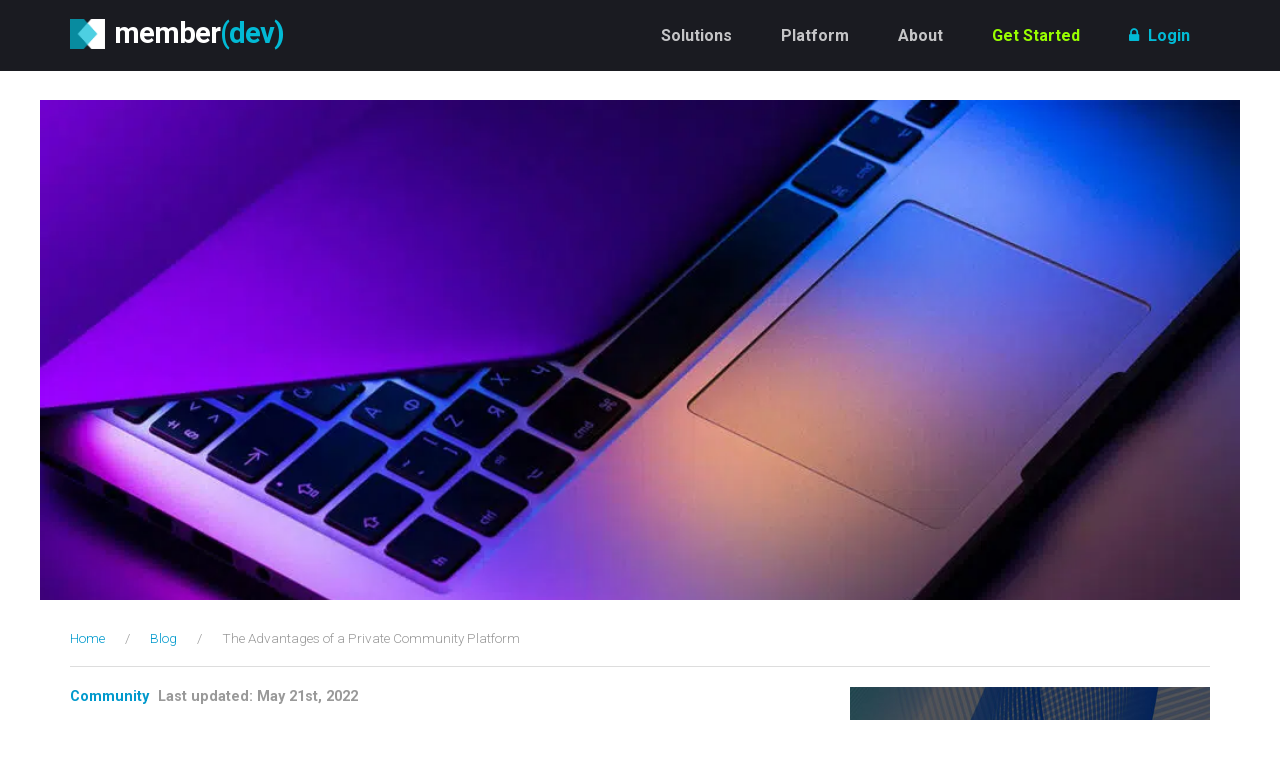

--- FILE ---
content_type: text/html; charset=UTF-8
request_url: https://memberdev.com/the-advantages-of-a-private-community-platform/
body_size: 18799
content:
<!DOCTYPE html>
<html lang="en-US" class="no-js">
<head> <script type="text/javascript">
var gform;gform||(document.addEventListener("gform_main_scripts_loaded",function(){gform.scriptsLoaded=!0}),window.addEventListener("DOMContentLoaded",function(){gform.domLoaded=!0}),gform={domLoaded:!1,scriptsLoaded:!1,initializeOnLoaded:function(o){gform.domLoaded&&gform.scriptsLoaded?o():!gform.domLoaded&&gform.scriptsLoaded?window.addEventListener("DOMContentLoaded",o):document.addEventListener("gform_main_scripts_loaded",o)},hooks:{action:{},filter:{}},addAction:function(o,n,r,t){gform.addHook("action",o,n,r,t)},addFilter:function(o,n,r,t){gform.addHook("filter",o,n,r,t)},doAction:function(o){gform.doHook("action",o,arguments)},applyFilters:function(o){return gform.doHook("filter",o,arguments)},removeAction:function(o,n){gform.removeHook("action",o,n)},removeFilter:function(o,n,r){gform.removeHook("filter",o,n,r)},addHook:function(o,n,r,t,i){null==gform.hooks[o][n]&&(gform.hooks[o][n]=[]);var e=gform.hooks[o][n];null==i&&(i=n+"_"+e.length),gform.hooks[o][n].push({tag:i,callable:r,priority:t=null==t?10:t})},doHook:function(n,o,r){var t;if(r=Array.prototype.slice.call(r,1),null!=gform.hooks[n][o]&&((o=gform.hooks[n][o]).sort(function(o,n){return o.priority-n.priority}),o.forEach(function(o){"function"!=typeof(t=o.callable)&&(t=window[t]),"action"==n?t.apply(null,r):r[0]=t.apply(null,r)})),"filter"==n)return r[0]},removeHook:function(o,n,t,i){var r;null!=gform.hooks[o][n]&&(r=(r=gform.hooks[o][n]).filter(function(o,n,r){return!!(null!=i&&i!=o.tag||null!=t&&t!=o.priority)}),gform.hooks[o][n]=r)}});
</script>

	<meta charset="UTF-8">
	<meta name="viewport" content="width=device-width, initial-scale=1">
	<meta name="trustpilot-one-time-domain-verification-id" content="QBh181riBfVOoeeXrTpeH7M1TYhIiwZBhsxEaIGF"/>
	<meta name="google-site-verification" content="p1BZHlUJDQpR5G4jvF93tRIwk8DYP-y9YCocXxF-dYQ" />
	
	<link rel="profile" href="http://gmpg.org/xfn/11">
		<link rel="pingback" href="https://memberdev.com/xmlrpc.php">
	
	<!-- Favicons -->
	<link rel="apple-touch-icon" sizes="57x57" href="/apple-icon-57x57.png">
	<link rel="apple-touch-icon" sizes="60x60" href="/apple-icon-60x60.png">
	<link rel="apple-touch-icon" sizes="72x72" href="/apple-icon-72x72.png">
	<link rel="apple-touch-icon" sizes="76x76" href="/apple-icon-76x76.png">
	<link rel="apple-touch-icon" sizes="114x114" href="/apple-icon-114x114.png">
	<link rel="apple-touch-icon" sizes="120x120" href="/apple-icon-120x120.png">
	<link rel="apple-touch-icon" sizes="144x144" href="/apple-icon-144x144.png">
	<link rel="apple-touch-icon" sizes="152x152" href="/apple-icon-152x152.png">
	<link rel="apple-touch-icon" sizes="180x180" href="/apple-icon-180x180.png">
	<link rel="icon" type="image/png" sizes="192x192"  href="/android-icon-192x192.png">
	<link rel="icon" type="image/png" sizes="32x32" href="/favicon-32x32.png">
	<link rel="icon" type="image/png" sizes="96x96" href="/favicon-96x96.png">
	<link rel="icon" type="image/png" sizes="16x16" href="/favicon-16x16.png">
	<link rel="manifest" href="/manifest.json">
	<meta name="msapplication-TileColor" content="#ffffff">
	<meta name="msapplication-TileImage" content="/ms-icon-144x144.png">
	<meta name="theme-color" content="#ffffff">
	
	<link href="https://memberdev.com/wp-content/themes/memberdev/css/bootstrap.min.css" rel="stylesheet">
	<link href="https://memberdev.com/wp-content/themes/memberdev/css/bootstrap-4-migration.css" rel="stylesheet">
	<link href="https://memberdev.com/wp-content/themes/memberdev/css/md-icon.css" rel="stylesheet">

	<link href="https://fonts.googleapis.com/css?family=Roboto:100,300,400,700,900" rel="stylesheet">

	<!-- HTML5 Shim and Respond.js IE8 support of HTML5 elements and media queries -->
	<!-- WARNING: Respond.js doesn't work if you view the page via file:// -->
	<!--[if lt IE 9]>
	    <script src="https://oss.maxcdn.com/libs/html5shiv/3.7.0/html5shiv.js"></script>
	    <script src="https://oss.maxcdn.com/libs/respond.js/1.3.0/respond.min.js"></script>
	<![endif]-->

	<!-- Font Awesome (Pro) CDN -->
	<script src="https://kit.fontawesome.com/81d4a0eb96.js" crossorigin="anonymous"></script>
	
	<script>(function(html){html.className = html.className.replace(/\bno-js\b/,'js')})(document.documentElement);</script>
<meta name='robots' content='index, follow, max-image-preview:large, max-snippet:-1, max-video-preview:-1' />

	<!-- This site is optimized with the Yoast SEO plugin v19.4 - https://yoast.com/wordpress/plugins/seo/ -->
	<title>The Advantages of a Private Community Platform - MemberDev</title>
	<link rel="canonical" href="https://memberdev.com/the-advantages-of-a-private-community-platform/" />
	<meta property="og:locale" content="en_US" />
	<meta property="og:type" content="article" />
	<meta property="og:title" content="The Advantages of a Private Community Platform - MemberDev" />
	<meta property="og:description" content="The pandemic has accelerated the need for private online communities.  This applies to everyone from startups to larger enterprise organizations. If you haven&#8217;t considered a private community platform this article..." />
	<meta property="og:url" content="https://memberdev.com/the-advantages-of-a-private-community-platform/" />
	<meta property="og:site_name" content="MemberDev" />
	<meta property="article:published_time" content="2022-01-14T14:08:41+00:00" />
	<meta property="article:modified_time" content="2022-05-21T23:21:08+00:00" />
	<meta property="og:image" content="https://memberdev.com/wp-content/uploads/2022/01/featured-private-community-platform.jpg" />
	<meta property="og:image:width" content="1200" />
	<meta property="og:image:height" content="675" />
	<meta property="og:image:type" content="image/jpeg" />
	<meta name="author" content="MemberDev Admin" />
	<meta name="twitter:card" content="summary" />
	<meta name="twitter:label1" content="Written by" />
	<meta name="twitter:data1" content="MemberDev Admin" />
	<meta name="twitter:label2" content="Est. reading time" />
	<meta name="twitter:data2" content="4 minutes" />
	<script type="application/ld+json" class="yoast-schema-graph">{"@context":"https://schema.org","@graph":[{"@type":"WebSite","@id":"https://memberdev.com/#website","url":"https://memberdev.com/","name":"MemberDev","description":"Custom Membership Websites","potentialAction":[{"@type":"SearchAction","target":{"@type":"EntryPoint","urlTemplate":"https://memberdev.com/?s={search_term_string}"},"query-input":"required name=search_term_string"}],"inLanguage":"en-US"},{"@type":"ImageObject","inLanguage":"en-US","@id":"https://memberdev.com/the-advantages-of-a-private-community-platform/#primaryimage","url":"https://memberdev.com/wp-content/uploads/2022/01/featured-private-community-platform.jpg","contentUrl":"https://memberdev.com/wp-content/uploads/2022/01/featured-private-community-platform.jpg","width":1200,"height":675,"caption":"Private Community Platform"},{"@type":"WebPage","@id":"https://memberdev.com/the-advantages-of-a-private-community-platform/","url":"https://memberdev.com/the-advantages-of-a-private-community-platform/","name":"The Advantages of a Private Community Platform - MemberDev","isPartOf":{"@id":"https://memberdev.com/#website"},"primaryImageOfPage":{"@id":"https://memberdev.com/the-advantages-of-a-private-community-platform/#primaryimage"},"image":{"@id":"https://memberdev.com/the-advantages-of-a-private-community-platform/#primaryimage"},"thumbnailUrl":"https://memberdev.com/wp-content/uploads/2022/01/featured-private-community-platform.jpg","datePublished":"2022-01-14T14:08:41+00:00","dateModified":"2022-05-21T23:21:08+00:00","author":{"@id":"https://memberdev.com/#/schema/person/5c7c8f0eb8fa6d1ac93ade07b4de0255"},"breadcrumb":{"@id":"https://memberdev.com/the-advantages-of-a-private-community-platform/#breadcrumb"},"inLanguage":"en-US","potentialAction":[{"@type":"ReadAction","target":["https://memberdev.com/the-advantages-of-a-private-community-platform/"]}]},{"@type":"BreadcrumbList","@id":"https://memberdev.com/the-advantages-of-a-private-community-platform/#breadcrumb","itemListElement":[{"@type":"ListItem","position":1,"name":"Home","item":"https://memberdev.com/"},{"@type":"ListItem","position":2,"name":"Blog","item":"https://memberdev.com/blog/"},{"@type":"ListItem","position":3,"name":"The Advantages of a Private Community Platform"}]},{"@type":"Person","@id":"https://memberdev.com/#/schema/person/5c7c8f0eb8fa6d1ac93ade07b4de0255","name":"MemberDev Admin","image":{"@type":"ImageObject","inLanguage":"en-US","@id":"https://memberdev.com/#/schema/person/image/","url":"https://memberdev.com/wp-content/uploads/2016/11/ali-profile-photo-2017-150x150.jpg","contentUrl":"https://memberdev.com/wp-content/uploads/2016/11/ali-profile-photo-2017-150x150.jpg","caption":"MemberDev Admin"},"description":"Ali is the founder of MemberDev. He's a serial entrepreneur and software engineer with over 15 years of experience building technology. Ali's spent the last decade focusing on membership websites and the subscription business model. He enjoys helping small businesses with early stage development and growth.","url":"https://memberdev.com/author/admin/"}]}</script>
	<!-- / Yoast SEO plugin. -->


<link rel='dns-prefetch' href='//www.google.com' />
<link rel='dns-prefetch' href='//ajax.googleapis.com' />
<link rel='dns-prefetch' href='//maxcdn.bootstrapcdn.com' />
<link rel='dns-prefetch' href='//fonts.googleapis.com' />
<link rel='dns-prefetch' href='//s.w.org' />
<link rel="alternate" type="application/rss+xml" title="MemberDev &raquo; Feed" href="https://memberdev.com/feed/" />
<link rel="alternate" type="application/rss+xml" title="MemberDev &raquo; Comments Feed" href="https://memberdev.com/comments/feed/" />
<link rel="alternate" type="application/rss+xml" title="MemberDev &raquo; The Advantages of a Private Community Platform Comments Feed" href="https://memberdev.com/the-advantages-of-a-private-community-platform/feed/" />
		<script type="text/javascript">
			window._wpemojiSettings = {"baseUrl":"https:\/\/s.w.org\/images\/core\/emoji\/13.1.0\/72x72\/","ext":".png","svgUrl":"https:\/\/s.w.org\/images\/core\/emoji\/13.1.0\/svg\/","svgExt":".svg","source":{"concatemoji":"https:\/\/memberdev.com\/wp-includes\/js\/wp-emoji-release.min.js?ver=5.8.12"}};
			!function(e,a,t){var n,r,o,i=a.createElement("canvas"),p=i.getContext&&i.getContext("2d");function s(e,t){var a=String.fromCharCode;p.clearRect(0,0,i.width,i.height),p.fillText(a.apply(this,e),0,0);e=i.toDataURL();return p.clearRect(0,0,i.width,i.height),p.fillText(a.apply(this,t),0,0),e===i.toDataURL()}function c(e){var t=a.createElement("script");t.src=e,t.defer=t.type="text/javascript",a.getElementsByTagName("head")[0].appendChild(t)}for(o=Array("flag","emoji"),t.supports={everything:!0,everythingExceptFlag:!0},r=0;r<o.length;r++)t.supports[o[r]]=function(e){if(!p||!p.fillText)return!1;switch(p.textBaseline="top",p.font="600 32px Arial",e){case"flag":return s([127987,65039,8205,9895,65039],[127987,65039,8203,9895,65039])?!1:!s([55356,56826,55356,56819],[55356,56826,8203,55356,56819])&&!s([55356,57332,56128,56423,56128,56418,56128,56421,56128,56430,56128,56423,56128,56447],[55356,57332,8203,56128,56423,8203,56128,56418,8203,56128,56421,8203,56128,56430,8203,56128,56423,8203,56128,56447]);case"emoji":return!s([10084,65039,8205,55357,56613],[10084,65039,8203,55357,56613])}return!1}(o[r]),t.supports.everything=t.supports.everything&&t.supports[o[r]],"flag"!==o[r]&&(t.supports.everythingExceptFlag=t.supports.everythingExceptFlag&&t.supports[o[r]]);t.supports.everythingExceptFlag=t.supports.everythingExceptFlag&&!t.supports.flag,t.DOMReady=!1,t.readyCallback=function(){t.DOMReady=!0},t.supports.everything||(n=function(){t.readyCallback()},a.addEventListener?(a.addEventListener("DOMContentLoaded",n,!1),e.addEventListener("load",n,!1)):(e.attachEvent("onload",n),a.attachEvent("onreadystatechange",function(){"complete"===a.readyState&&t.readyCallback()})),(n=t.source||{}).concatemoji?c(n.concatemoji):n.wpemoji&&n.twemoji&&(c(n.twemoji),c(n.wpemoji)))}(window,document,window._wpemojiSettings);
		</script>
		<style type="text/css">
img.wp-smiley,
img.emoji {
	display: inline !important;
	border: none !important;
	box-shadow: none !important;
	height: 1em !important;
	width: 1em !important;
	margin: 0 .07em !important;
	vertical-align: -0.1em !important;
	background: none !important;
	padding: 0 !important;
}
</style>
	<link rel='stylesheet' id='wp-block-library-css'  href='https://memberdev.com/wp-includes/css/dist/block-library/style.min.css?ver=5.8.12' type='text/css' media='all' />
<link rel='stylesheet' id='mpp_gutenberg-css'  href='https://memberdev.com/wp-content/plugins/metronet-profile-picture/dist/blocks.style.build.css?ver=2.6.0' type='text/css' media='all' />
<link rel='stylesheet' id='membermouse-jquery-css-css'  href='//ajax.googleapis.com/ajax/libs/jqueryui/1.12.1/themes/smoothness/jquery-ui.css?ver=1.12.1' type='text/css' media='all' />
<link rel='stylesheet' id='membermouse-main-css'  href='https://memberdev.com/wp-content/plugins/membermouse/resources/css/common/mm-main.css?ver=3.0.11' type='text/css' media='all' />
<link rel='stylesheet' id='membermouse-buttons-css'  href='https://memberdev.com/wp-content/plugins/membermouse/resources/css/common/mm-buttons.css?ver=3.0.11' type='text/css' media='all' />
<link rel='stylesheet' id='membermouse-font-awesome-css'  href='//maxcdn.bootstrapcdn.com/font-awesome/4.7.0/css/font-awesome.min.css?ver=5.8.12' type='text/css' media='all' />
<link rel='stylesheet' id='memdfav-ui-css'  href='https://memberdev.com/wp-content/plugins/memd-favorites/assets/css/memdfav-ui.css?ver=1.0' type='text/css' media='all' />
<link rel='stylesheet' id='affwp-forms-css'  href='https://memberdev.com/wp-content/plugins/affiliate-wp/assets/css/forms.min.css?ver=2.24.4' type='text/css' media='all' />
<link rel='stylesheet' id='wp-pagenavi-css'  href='https://memberdev.com/wp-content/plugins/wp-pagenavi/pagenavi-css.css?ver=2.70' type='text/css' media='all' />
<link rel='stylesheet' id='memberdev-fonts-css'  href='https://fonts.googleapis.com/css?family=Merriweather%3A400%2C700%2C900%2C400italic%2C700italic%2C900italic%7CMontserrat%3A400%2C700%7CInconsolata%3A400&#038;subset=latin%2Clatin-ext' type='text/css' media='all' />
<link rel='stylesheet' id='genericons-css'  href='https://memberdev.com/wp-content/themes/memberdev/genericons/genericons.css?ver=3.4.1' type='text/css' media='all' />
<link rel='stylesheet' id='memberdev-style-css'  href='https://memberdev.com/wp-content/themes/memberdev/style.css?ver=5.8.12' type='text/css' media='all' />
<!--[if lt IE 10]>
<link rel='stylesheet' id='memberdev-ie-css'  href='https://memberdev.com/wp-content/themes/memberdev/css/ie.css?ver=20160412' type='text/css' media='all' />
<![endif]-->
<!--[if lt IE 9]>
<link rel='stylesheet' id='memberdev-ie8-css'  href='https://memberdev.com/wp-content/themes/memberdev/css/ie8.css?ver=20160412' type='text/css' media='all' />
<![endif]-->
<!--[if lt IE 8]>
<link rel='stylesheet' id='memberdev-ie7-css'  href='https://memberdev.com/wp-content/themes/memberdev/css/ie7.css?ver=20160412' type='text/css' media='all' />
<![endif]-->
<script type='text/javascript' id='wp-sentry-browser-js-extra'>
/* <![CDATA[ */
var wp_sentry = {"environment":"production","release":"1.0","context":{"tags":{"wordpress":"5.8.12","language":"en-US"}},"dsn":"https:\/\/d9e1c05dbecd4b9ea62f141f35dd6b87@o466496.ingest.sentry.io\/5480852"};
/* ]]> */
</script>
<script type='text/javascript' src='https://memberdev.com/wp-content/plugins/wp-sentry-integration/public/wp-sentry-browser.min.js?ver=7.13.0' id='wp-sentry-browser-js'></script>
<script type='text/javascript' src='https://memberdev.com/wp-includes/js/jquery/jquery.min.js?ver=3.6.0' id='jquery-core-js'></script>
<script type='text/javascript' src='https://memberdev.com/wp-includes/js/jquery/jquery-migrate.min.js?ver=3.3.2' id='jquery-migrate-js'></script>
<script type='text/javascript' id='membermouse-global-js-extra'>
/* <![CDATA[ */
var MemberMouseGlobal = {"jsIsAdmin":"","adminUrl":"https:\/\/memberdev.com\/wp-admin\/","globalurl":"https:\/\/memberdev.com\/wp-content\/plugins\/membermouse","ajaxurl":"https:\/\/memberdev.com\/wp-admin\/admin-ajax.php","checkoutProcessingPaidMessage":"Please wait while we process your order...","checkoutProcessingFreeMessage":"Please wait while we create your account...","checkoutProcessingMessageCSS":"mm-checkout-processing-message","currencyInfo":{"currency":"USD","postfixIso":false,"name":"United States Dollar","int_curr_symbol":"&#85;&#83;&#68;&#32;","currency_symbol":"$","mon_decimal_point":".","mon_thousands_sep":",","mon_grouping":"3;3","positive_sign":"","negative_sign":"","int_frac_digits":"2","frac_digits":"2","p_cs_precedes":"1","p_sep_by_space":"0","n_cs_precedes":"1","n_sep_by_space":"0","p_sign_posn":"1","n_sign_posn":"1"}};
/* ]]> */
</script>
<script type='text/javascript' src='https://memberdev.com/wp-content/plugins/membermouse/resources/js/global.js?ver=3.0.11' id='membermouse-global-js'></script>
<script type='text/javascript' src='https://memberdev.com/wp-includes/js/dist/vendor/regenerator-runtime.min.js?ver=0.13.7' id='regenerator-runtime-js'></script>
<script type='text/javascript' src='https://memberdev.com/wp-includes/js/dist/vendor/wp-polyfill.min.js?ver=3.15.0' id='wp-polyfill-js'></script>
<script type='text/javascript' src='https://memberdev.com/wp-includes/js/dist/hooks.min.js?ver=a7edae857aab69d69fa10d5aef23a5de' id='wp-hooks-js'></script>
<script type='text/javascript' src='https://memberdev.com/wp-includes/js/dist/i18n.min.js?ver=5f1269854226b4dd90450db411a12b79' id='wp-i18n-js'></script>
<script type='text/javascript' id='wp-i18n-js-after'>
wp.i18n.setLocaleData( { 'text direction\u0004ltr': [ 'ltr' ] } );
</script>
<script type='text/javascript' id='mm-common-core.js-js-translations'>
( function( domain, translations ) {
	var localeData = translations.locale_data[ domain ] || translations.locale_data.messages;
	localeData[""].domain = domain;
	wp.i18n.setLocaleData( localeData, domain );
} )( "membermouse", { "locale_data": { "messages": { "": {} } } } );
</script>
<script type='text/javascript' src='https://memberdev.com/wp-content/plugins/membermouse/resources/js/common/mm-common-core.js?ver=3.0.11' id='mm-common-core.js-js'></script>
<script type='text/javascript' src='https://memberdev.com/wp-content/plugins/membermouse/resources/js/user/mm-preview.js?ver=3.0.11' id='mm-preview.js-js'></script>
<script type='text/javascript' id='memd_completed_script-js-extra'>
/* <![CDATA[ */
var memd_completed_vars = {"ajaxurl":"https:\/\/memberdev.com\/wp-admin\/admin-ajax.php"};
/* ]]> */
</script>
<script type='text/javascript' src='https://memberdev.com/wp-content/plugins/memd-complete//assets/js/memd-completed.js?ver=5.8.12' id='memd_completed_script-js'></script>
<script type='text/javascript' id='memd_favorites_script-js-extra'>
/* <![CDATA[ */
var memd_favorite_vars = {"ajaxurl":"https:\/\/memberdev.com\/wp-admin\/admin-ajax.php"};
/* ]]> */
</script>
<script type='text/javascript' src='https://memberdev.com/wp-content/plugins/memd-favorites//assets/js/memdfav-ui.js?ver=5.8.12' id='memd_favorites_script-js'></script>
<script type='text/javascript' id='jquery-cookie-js-extra'>
/* <![CDATA[ */
var affwp_scripts = {"ajaxurl":"https:\/\/memberdev.com\/wp-admin\/admin-ajax.php"};
/* ]]> */
</script>
<script type='text/javascript' src='https://memberdev.com/wp-content/plugins/affiliate-wp/assets/js/jquery.cookie.min.js?ver=1.4.0' id='jquery-cookie-js'></script>
<script type='text/javascript' id='affwp-tracking-js-extra'>
/* <![CDATA[ */
var affwp_debug_vars = {"integrations":{"membermouse":"MemberMouse"},"version":"2.24.4","currency":"USD","ref_cookie":"affwp_ref","visit_cookie":"affwp_ref_visit_id","campaign_cookie":"affwp_campaign"};
/* ]]> */
</script>
<script type='text/javascript' src='https://memberdev.com/wp-content/plugins/affiliate-wp/assets/js/tracking.min.js?ver=2.24.4' id='affwp-tracking-js'></script>
<!--[if lt IE 9]>
<script type='text/javascript' src='https://memberdev.com/wp-content/themes/memberdev/js/html5.js?ver=3.7.3' id='memberdev-html5-js'></script>
<![endif]-->
<link rel="EditURI" type="application/rsd+xml" title="RSD" href="https://memberdev.com/xmlrpc.php?rsd" />
<link rel="wlwmanifest" type="application/wlwmanifest+xml" href="https://memberdev.com/wp-includes/wlwmanifest.xml" /> 
<meta name="generator" content="WordPress 5.8.12" />
<link rel='shortlink' href='https://memberdev.com/?p=3982' />
<link rel="alternate" type="application/json+oembed" href="https://memberdev.com/wp-json/oembed/1.0/embed?url=https%3A%2F%2Fmemberdev.com%2Fthe-advantages-of-a-private-community-platform%2F" />
<link rel="alternate" type="text/xml+oembed" href="https://memberdev.com/wp-json/oembed/1.0/embed?url=https%3A%2F%2Fmemberdev.com%2Fthe-advantages-of-a-private-community-platform%2F&#038;format=xml" />
		<script type="text/javascript">
		var AFFWP = AFFWP || {};
		AFFWP.referral_var = 'aid';
		AFFWP.expiration = 90;
		AFFWP.debug = 0;


		AFFWP.referral_credit_last = 0;
		</script>

	<script type="text/javascript">
		// set this for global jQuery selector ($)
		var $ = jQuery;
	</script>

	<style type="text/css">
		/* over-ride the default WP admin bar styling */
		html,
		body {
			margin: 0 !important;
		}
		#wpadminbar {
			top: auto !important;
			bottom: 0 !important;
		}
		#mm-preview-settings-bar {
			top: auto;
			bottom: 32px;
			height: 38px;
			background: #000;
		}
		#mm-preview-settings-bar select {
			width: auto !important;
			height: auto !important;
		}
	</style>

	<!-- Clearbit -->
	<script async src="https://tag.clearbitscripts.com/v1/pk_1daa49f12038f3e57f9df2130b751bd6/tags.js" referrerpolicy="strict-origin-when-cross-origin"></script>

	<!-- Fathom - beautiful, simple website analytics -->
    <script src="https://cdn.usefathom.com/script.js" data-site="HUHXTXWD" defer></script>
    <!-- / Fathom -->
</head>


<body class="post-template-default single single-post postid-3982 single-format-standard affwp-affiliate-area  group-blog">

	<div class="site-header">
		<div class="container">
			<a href="/" class="header-brand">
				<span class="brand-icon"></span>
				<span class="brand-text">member<span class="bold">(dev)</span></span>
			</a>
			<div class="header-nav">
	            <ul>
	            			            	<li class="nav-menu">
		            		<a href="/solutions/">Solutions</a>
		            		<ul class="nav-sub-menu">
		            			<li><a href="/solutions/coaches/">Coaches</a></li>
		            			<li><a href="/solutions/educators/">Educators</a></li>
		            			<li><a href="/solutions/masterminds/">Masterminds</a></li>
		            		</ul>	
		            	</li>
		            	<li class="nav-menu">
		            		<a href="/platform/">Platform</a>
		            		<ul class="nav-sub-menu">
		            			<li><a href="/membership-platform/">Membership</a></li>
		            			<li><a href="/course-platform/">Courses</a></li>
		            			<li><a href="/community-platform/">Community</a></li>
		            		</ul>	
		            	</li>
		            	<!--<li><a href="/plans/">Plans &amp; Pricing</a></li>-->
		            	<!--<li><a href="/content/">Content</a></li>-->
		                <li><a href="/about/">About</a></li>
		                <li class="nav-quote"><a href="/get-started/">Get Started</a></li>
		                <li class="nav-login"><a href="/login/"><i class="fa fa-lock icon-left"></i> Login</a></li>
		                
	            </ul>
	        </div>
	        <!--/.header-nav-->
			<a href="#" class="header-mobile-navicon js-mobile-navicon"><span class="bars"></span></a>
		</div>
		<!--/.container-->
	</div>
	<!--/.site-header-->


<div id="primary" class="content-area">
	<div id="main" class="site-main" role="main">
		
			<div class="page-header header-featured-image">
			</div>
			<!--/.page-header-->
			
			<div class="page-section section-white">
				<div class="container">
					<div class="post-featured-image">
						<picture class="attachment-post-thumbnail size-post-thumbnail wp-post-image" loading="lazy">
<source type="image/webp" srcset="https://memberdev.com/wp-content/uploads/2022/01/featured-private-community-platform.jpg.webp 1200w, https://memberdev.com/wp-content/uploads/2022/01/featured-private-community-platform-300x169.jpg.webp 300w, https://memberdev.com/wp-content/uploads/2022/01/featured-private-community-platform-1024x576.jpg.webp 1024w, https://memberdev.com/wp-content/uploads/2022/01/featured-private-community-platform-768x432.jpg.webp 768w" sizes="(max-width: 709px) 85vw, (max-width: 909px) 67vw, (max-width: 984px) 60vw, (max-width: 1362px) 62vw, 840px"/>
<img width="1200" height="675" src="https://memberdev.com/wp-content/uploads/2022/01/featured-private-community-platform.jpg" alt="Private Community Platform" loading="lazy" srcset="https://memberdev.com/wp-content/uploads/2022/01/featured-private-community-platform.jpg 1200w, https://memberdev.com/wp-content/uploads/2022/01/featured-private-community-platform-300x169.jpg 300w, https://memberdev.com/wp-content/uploads/2022/01/featured-private-community-platform-1024x576.jpg 1024w, https://memberdev.com/wp-content/uploads/2022/01/featured-private-community-platform-768x432.jpg 768w" sizes="(max-width: 709px) 85vw, (max-width: 909px) 67vw, (max-width: 984px) 60vw, (max-width: 1362px) 62vw, 840px"/>
</picture>
					</div>
					<!--/.post-featured-image-->

					<div class="breadcrumb">
						<span><a class="breadcrumb-link" href="/">Home</a></span>
						<span class="breadcrumb-spacer">/</span>
						<span><a class="breadcrumb-link" href="/blog/">Blog</a></span>
						<span class="breadcrumb-spacer">/</span>
						<span>The Advantages of a Private Community Platform</span>
					</div>
					<!--/.breadcrumb-->
					
					<div class="row">
						<div class="col-lg-8">
							<div class="meta">
								<label class="meta-category"><a href="https://memberdev.com/category/community/" rel="category tag">Community</a></label>
																	<label class="meta-date">Last updated: May 21st, 2022</label>
									
							</div>
							<!--/.meta-->
							
							<h1 class="post-title">The Advantages of a Private Community Platform</h1>
							
							<hr/>
							
							<ul class="share-links">
								<li class="facebook"><a href="https://www.facebook.com/sharer/sharer.php?u=https://memberdev.com/the-advantages-of-a-private-community-platform/"><i class="fa fa-facebook"></i></a></li>
								<li class="twitter"><a href="https://twitter.com/share?url=https://memberdev.com/the-advantages-of-a-private-community-platform/"><i class="fa fa-twitter"></i></a></li>
								<li class="google"><a href="https://plus.google.com/share?url=https://memberdev.com/the-advantages-of-a-private-community-platform/"><i class="fa fa-google-plus"></i></a></li>
								<li class="linkedin"><a href="https://www.linkedin.com/shareArticle?mini=true&url=https://memberdev.com/the-advantages-of-a-private-community-platform/"><i class="fa fa-linkedin"></i></a></li>
							</ul>
							
							<hr/>
							
							<!-- START post content -->
							<div class="post-content">
								<p class="headline">The pandemic has accelerated the need for private online communities.  This applies to everyone from startups to larger enterprise organizations.</p>
<p>If you haven&#8217;t considered a private <a href="/community-platform/">community platform</a> this article may help you second guess, or at least consider, the advantages of using one.</p>
<p>First, let&#8217;s define the difference between a public and private community platform.</p>
<h6>Public platform</h6>
<p>This is an open system that allows &#8220;free&#8221; user accounts and aims to monetize user generated content open to the public.</p>
<p>Examples:</p>
<ul>
<li>Facebook / FB Groups</li>
<li>Twitter</li>
<li>Linkedin</li>
<li>Craigslist</li>
<li>etc.</li>
</ul>
<h6>Private platform</h6>
<p>This is a private system that requires user login to access and post content.</p>
<p>Examples:</p>
<ul>
<li>Membership site</li>
<li>Group portal / intranet</li>
<li>Learning management system (LMS)</li>
<li>Password protected forums</li>
<li>etc.</li>
</ul>
<p>Next, let&#8217;s establish why private community platforms are necessary.</p>
<h3>1) Ownership of Data</h3>
<p>Companies like Facebook, Twitter and Linkedin own the lion-share of user data on the web.  It&#8217;s likely that they own way more data on your customers and users than you do!  In fact, it&#8217;s almost inevitable.</p>
<p>As it relates to this, it&#8217;s important to remember &#8211; if you&#8217;re not paying for the product, you are the product.  This correlates with how &#8220;free&#8221; public platforms always have an agenda to monetize the user activity on their platforms.  This usually results from how they sell ads and/or targeting against your users&#8217; data.</p>
<p>A private community platform helps you shift the ownership of data back in your favor.  If you work hard to acquire users and customers you should own their data as part of the reward, right?  You&#8217;ll also want access to this data to better serve your customers and ultimately create value for them.</p>
<h6>Private Community Advantages</h6>
<ul class="icon-list">
<li><i class="fa fa-check-circle color-green"></i> Own all your user/customer data</li>
<li><i class="fa fa-check-circle color-green"></i> Get analytics and insight into their behavioral data</li>
<li><i class="fa fa-check-circle color-green"></i> Make better [informed] decisions from that data</li>
</ul>
<h3>2) Distraction Free User Experience</h3>
<p>Most public community platforms create a plethora of distractions as part of their &#8220;social&#8221;  user experience.  This is most commonly found in the form of advertising and hyper annoying demographic targeting.  In other words, they know exactly what kind of ad to show your users at exactly the right time.</p>
<p>This creates massive distractions for companies who use these tools to manage and nurture their communities.  A private community, on the other hand, gives you full control over the user experience.  You can design the type of experience that your users and customers would expect.  No more fluff, just relevant content and updates.</p>
<h6>Private Community Advantages</h6>
<ul class="icon-list">
<li><i class="fa fa-check-circle color-green"></i> Focused user experience</li>
<li><i class="fa fa-check-circle color-green"></i> Curated content and design</li>
<li><i class="fa fa-check-circle color-green"></i> No ads &#8211; or &#8211; ads you control</li>
</ul>
<h3>3) Moderation Tools</h3>
<p>Another common pitfall of public community platforms is the lack of moderation tools.  You may be able to create a company page or group, but moderating the content posted puts at the mercy of what the platform provides.  For example, Facebook group moderation tools are dictated by Facebook and always will be.  With minimal control your company or organization is at risk of one inappropriate post or comment.</p>
<p>Private platforms tend to offer a lot more control and moderation capabilities.  They also give you the ability to remove content and put your own moderation processes in place with various access levels.  This is a key advantage for larger communities that see active user engagement.</p>
<h6>Private Community Advantages</h6>
<ul class="icon-list">
<li><i class="fa fa-check-circle color-green"></i> Moderate discussions and access</li>
<li><i class="fa fa-check-circle color-green"></i> Control settings and configuration</li>
<li><i class="fa fa-check-circle color-green"></i> Defer risk of &#8220;open&#8221; posting</li>
</ul>
<h4>When does a private community platform make sense?</h4>
<p>Today, it makes sense for a lot of companies and organizations!  As we mentioned, the pandemic has increased the need and value of creating space for private online communities.  More people are seeking virtual solutions for content, engagement, online training and overall user interaction.</p>
<p>That said, a private community platform is a great asset for the following organizations:</p>
<ul>
<li>Coaches and Academies</li>
<li>Online educators / universities</li>
<li>Social clubs and groups</li>
<li>Mastermind Groups</li>
<li>Mission driven organizations</li>
<li>etc.</li>
</ul>
<p>A private community also makes sense if you have the following goals / objectives:</p>
<ol>
<li>Engage your audience</li>
<li>Create space for private discussions</li>
<li>Offer niche member-only content</li>
<li>Offer online courses and curriculum</li>
<li>Add value to an existing offline event-based business</li>
</ol>
<p>For example, we work with a lot of coaches and thought leaders who leverage an online community platform as part of their growth strategy.  We build <a href="/membership-platform/">membership platforms</a> that meet the goals above and ultimately help these businesses evolve into thriving online communities.</p>
<h2>Need some guidance / help?</h2>
<p>Get in touch!  We offer a customized service to help you design, build and launch your own <a href="/community-platform/">community platform</a>.  This will give you the confidence, clarity and control to grow and manage your online community!</p>
<p><a href="/get-started/?type=platform" class="btn btn-cta">Get Started</a></p>
							</div>
				    		<!--/.post-content-->
				    		<!-- END post content -->

				    		<div class="spacer-diagonal"></div>
							
							<div class="user">
				    			<span class="user-avatar"><picture class="avatar avatar-80 photo" loading="lazy">
<source type="image/webp" srcset="https://memberdev.com/wp-content/uploads/2016/11/ali-profile-photo-2017-150x150.jpg.webp 150w, https://memberdev.com/wp-content/uploads/2016/11/ali-profile-photo-2017-300x300.jpg.webp 300w, https://memberdev.com/wp-content/uploads/2016/11/ali-profile-photo-2017.jpg.webp 600w" sizes="(max-width: 80px) 85vw, 80px"/>
<img width="80" height="80" src="https://memberdev.com/wp-content/uploads/2016/11/ali-profile-photo-2017-150x150.jpg" alt="" loading="lazy" srcset="https://memberdev.com/wp-content/uploads/2016/11/ali-profile-photo-2017-150x150.jpg 150w, https://memberdev.com/wp-content/uploads/2016/11/ali-profile-photo-2017-300x300.jpg 300w, https://memberdev.com/wp-content/uploads/2016/11/ali-profile-photo-2017.jpg 600w" sizes="(max-width: 80px) 85vw, 80px"/>
</picture>
</span>
				    			<label class="user-label color-grey">Author</label>
				    			<h5 class="user-title">Ali Jafarian</h5>
				    			<p class="user-desc">Ali is the founder of MemberDev. He's a serial entrepreneur and software engineer with over 15 years of experience building technology. Ali's spent the last decade focusing on membership websites and the subscription business model. He enjoys helping small businesses with early stage development and growth.</p>
				    		</div>
				    		<!--/.user-->
						</div>
						<!--/.col-lg-8-->
						<div class="col-lg-4">
							<div class="sidebar">
								
									<div class="well well-meta well-cta">
	<label class="label-block color-lime">Free Platform Demo</label>
	<p class="headline color-white">Get a free platform demo and project quote!</p>
	<p class="small color-trans-white-75">Explore the member(dev) platform to see if it's a fit for your next project.</p>

	<ul class="icon-list color-white">
		<li><i class="fad fa-user-circle color-lime"></i> Memberships</li>
		<li><i class="fad fa-share-alt color-lime"></i> Community Features</li>
		<li><i class="fad fa-file-alt color-lime"></i> Content Library</li>
		<li><i class="fad fa-tasks-alt color-lime"></i> Courses / LMS</li>
		<li><i class="fad fa-calendar-alt color-lime"></i> Event Management</li>
		<li><i class="fas fa-check-circle color-lime"></i> And more!</li>
	</ul>

	<a href="/get-started/?type=platform" class="btn btn-cta btn-block">Get Started <i class="fad fa-arrow-right icon-right" aria-hidden="true"></i></a>
</div>
<!--/.well-->
									

								
	<aside id="secondary" class="sidebar widget-area" role="complementary">
		
		<section id="recent-posts-2" class="widget widget_recent_entries">
		<h2 class="widget-title">Recent Articles</h2>
		<ul>
											<li>
					<a href="https://memberdev.com/featured-client-front-row-dads/">Featured Client: Front Row Dads</a>
									</li>
											<li>
					<a href="https://memberdev.com/featured-client-boldheart/">Featured Client: Boldheart</a>
									</li>
											<li>
					<a href="https://memberdev.com/featured-client-chirag-shah-coaching/">Featured Client: Chirag Shah Coaching</a>
									</li>
											<li>
					<a href="https://memberdev.com/3-essential-metrics-to-track-for-your-membership/">3 Essential Metrics to Track For Your Membership</a>
									</li>
											<li>
					<a href="https://memberdev.com/3-signs-its-time-to-migrate-your-membership-platform/">3 Signs It&#8217;s Time to Migrate Your Membership Platform</a>
									</li>
					</ul>

		</section><section id="categories-2" class="widget widget_categories"><h2 class="widget-title">Categories</h2>
			<ul>
					<li class="cat-item cat-item-28"><a href="https://memberdev.com/category/community/">Community</a>
</li>
	<li class="cat-item cat-item-8"><a href="https://memberdev.com/category/company-news/">Company News</a>
</li>
	<li class="cat-item cat-item-13"><a href="https://memberdev.com/category/customer-success-stories/">Customer Success Stories</a>
</li>
	<li class="cat-item cat-item-2"><a href="https://memberdev.com/category/general-insights/">General Insights</a>
</li>
	<li class="cat-item cat-item-5"><a href="https://memberdev.com/category/growth/">Growth</a>
</li>
	<li class="cat-item cat-item-6"><a href="https://memberdev.com/category/learning/">Learning</a>
</li>
	<li class="cat-item cat-item-22"><a href="https://memberdev.com/category/marketing/">Marketing</a>
</li>
	<li class="cat-item cat-item-7"><a href="https://memberdev.com/category/tools-services/">Tools &amp; Services</a>
</li>
	<li class="cat-item cat-item-3"><a href="https://memberdev.com/category/user-experience/">User Experience</a>
</li>
			</ul>

			</section>	</aside><!-- .sidebar .widget-area -->

								<div class="widget">
	<a href="/membership-platform/"><img src="https://memberdev.com/wp-content/themes/memberdev/images/memberdev-platform-screenshot-dashboard.png" class="platform-screenshot" alt="MemberDev Membership Platform" /></a>

	<h5><span class="brand">member<span class="brand-dev">(dev)</span></span> <span class="caps spaced-5 font-300 color-dark">Platform</span></h5>
	<p>Grow your online business with our all-in-one membership platform. Everything you need to:</p>

	<ul class="icon-list list-medium bold color-dark">
		<li><i class="mdi mdi-pie-chart-3 color-green"></i> Grow <span class="color-green">Sales &amp; Revenue</span></li>
		<li><i class="mdi mdi-smartphone-tablet-1 color-aqua"></i> Drive <span class="color-aqua">User Engagement</span></li>
		<li><i class="mdi mdi-molecule color-blue"></i> Build <span class="color-blue">Community</span></li>
	</ul>

	<!--
	<ul class="icon-list bold color-dark">
		<li><i class="fa fa-check-circle color-aqua"></i> Memberships &amp; Subscriptions</li>
		<li><i class="fa fa-check-circle color-aqua"></i> Content Library</li>
		<li><i class="fa fa-check-circle color-aqua"></i> Courses</li>
		<li><i class="fa fa-check-circle color-aqua"></i> Event Calendar</li>
		<li><i class="fa fa-check-circle color-aqua"></i> Member Profiles &amp; Directory</li>
		<li><i class="fa fa-check-circle color-aqua"></i> Forums</li>
		<li><i class="fa fa-check-circle color-aqua"></i> Groups and Social Feeds <sup class="color-blue">New</sup></li>
	</ul>
	-->
	<a href="/membership-platform/" class="btn btn-primary btn-block">Learn more</a>
</div>
<!--/.widget-->							</div>
							<!--/.sidebar-->	
						</div>
						<!--/.col-lg-4-->
					</div>
					<!--/.row-->
				</div>
				<!--/.container-->
			</div>
			<!--/.page-section-->

		
		<div class="page-section section-desk">
	<div class="container">
		<label class="color-lime">Free Platform Demo</label>
		<h2 class="headline headline-titan color-white">Get Started</h2>
		<div class="row">
			<div class="col-md-8">
				<p class="headline color-trans-white-75">It's time to launch your platform. Get a free demo and project quote today!</p>
				<p>
					<a href="/get-started/?type=platform" class="btn btn-cta btn-lg btn-mobile-block">Get Started <i class="fad fa-arrow-right icon-right"></i></a>
				</p>
			</div>
			<!--/.col-md-8-->
			<div class="col-md-4">
			</div>
			<!--/.col-md-4-->
		</div>
		<!--/.row-->
	</div>
	<!--/.container-->
</div>
<!--/.page-section-->


	</div>
	<!--/.site-main-->
</div>
<!--/.content-area-->

<!-- Lead Magnet Modal -->
<div class="modal fade" id="lead-magnet-modal">
    <div class="modal-dialog">
	    <div class="modal-content">
	        <div class="modal-header">
		        <button type="button" class="close" data-dismiss="modal">&times;</button>
		        <h4 class="header-title"></h4>
	        </div>
	        <!--/.modal-header-->
	        <div class="modal-body">
	        	
		        			        	<label class="label-light">Enter your email to get this free download:</label>
		        	<!DOCTYPE html><html><head><meta charset='UTF-8' /></head><body class='GF_AJAX_POSTBACK'><p class="gform_not_found">Oops! We could not locate your form.</p></body></html>
		        	<hr/>
		        	<p class="small">*Your  will be available immediately or emailed directly to you. We respect your privacy. MemberDev never shares your email with anyone. However, we will send you awesome stuff from time to time. Thank you for subscribing :)</p>

					        </div>
	        <!--/.modal-body-->
	    </div>
	    <!--/.modal-content-->
    </div>
    <!--/.modal-dialog-->
</div>
<!--/.modal-->


	<div class="site-footer">
		<div class="container">
			
				<div id="footer-columns">
					<div class="row">
						<div class="col-sm-4">
							<div class="footer-column column-subscribe">
								<img src="https://memberdev.com/wp-content/themes/memberdev/images/memberdev-logo-white.png" alt="MemberDev Logo (White)" class="footer-brand" />

								<hr class="hr-trans" />

								<ul class="footer-nav nav-with-icons">
									<!--<li><a href="tel:(855) 207-5050"><i class="fa fa-phone"></i> (855) 207-5050</a></li>-->
									<li><a href="/contact/"><i class="fa fa-envelope-o"></i> Email Us</a></li>
									<li><a href="https://support.memberdev.com/" target="_blank"><i class="fa fa-support"></i> Customer Support</a></li>
									<li><a href="/login/"><i class="fa fa-lock"></i> Customer Login</a></li>
									<li><a href="/blog/"><i class="fa fa-comments-o"></i> MemberDev Blog</a></li>
									<li><a href="/content/"><i class="fa fa-file-text"></i> Content Library</a></li>
								</ul>
							</div>
							<!--/.footer-column-->
						</div>
						<!--/.col-sm-4-->
						<div class="col-sm-8">
							<div class="row">
								<div class="col-sm-4">
									<div class="footer-column">
										<h5 class="footer-title">Platform</h5>
										<ul class="footer-nav">
											<li><a href="/platform/">Overview</a></li>
											<li><a href="/membership-platform/">Membership</a></li>
											<li><a href="/course-platform/">Courses</a></li>
											<li><a href="/community-platform/">Community</a></li>
											<li><a href="/plans/">Plans &amp; Pricing</a></li>
											<!--<li><a href="/membership-platform/integrations/">Integrations</a></li>-->
											<li><a href="/done-for-you-membership-site/">"Done For You" Membership Site</a></li>
										</ul>
									</div>
									<!--/.footer-column-->
								</div>
								<!--/.col-sm-4-->
								<div class="col-sm-4">
									<div class="footer-column">
										<h5 class="footer-title">Solutions</h5>
										<ul class="footer-nav">
											<li><a href="/solutions/coaches/">Coaches</a></li>
											<li><a href="/solutions/educators/">Educators</a></li>
											<li><a href="/solutions/masterminds/">Masterminds</a></li>
											<li><a href="/membership-website-design/">Membership Website Design</a></li>
											<li><a href="/services/membership-user-experience-design/">User Experience Design</a></li>
											<li><a href="/services/subscription-website-development/">Custom Development</a></li>
										</ul>
									</div>
									<!--/.footer-column-->
								</div>
								<!--/.col-sm-4-->
								<div class="col-sm-4">
									<div class="footer-column">
										<h5 class="footer-title">About Us</h5>
										<ul class="footer-nav">
											<li><a href="/about/">Our Company</a></li>
											<li><a href="/about/customers/">Our Customers</a></li>
											<li><a href="/about/partners/">Preferred Partners</a></li>
											<li><a href="/about/testimonials/">Testimonials</a></li>
											<li class="nav-membermouse"><a href="/services/membermouse-developer/">MemberMouse Development</a></li>
											<li class="nav-membermouse"><a href="/services/restrict-content-pro-developer/">Restrict Content Pro Development</a></li>
										</ul>
									</div>
									<!--/.footer-column-->
								</div>
								<!--/.col-sm-4-->
							</div>
							<!--/.row-->
						</div>
						<!--/.col-sm-8-->
					</div>
					<!--/.row-->
					<hr/>
				</div>
				<!--/#footer-columns-->	
				
						
			<p class="copyright">&copy; 2026 Member<span class="bold">Dev</span> - Custom Membership Platforms - <a href="/privacy-policy/">Privacy Policy</a> - <a href="/terms-and-conditions/">Terms and Conditions</a></p>
		</div>
		<!--/.container-->
	</div>
	<!--/#footer-->

<!-- Insider Subscribe Modal -->
<div class="modal fade" id="insider-subscribe-modal" tabindex="-1">
    <div class="modal-dialog">
	    <div class="modal-content">
	        <div class="modal-header header-blue">
	        	<button type="button" class="close" data-dismiss="modal">&times;</button>
		        <h4 class="header-title">Subscribe Now</h4>
	        </div>
	        <!--/.modal-header-->
			<div class="modal-body">
				<p>Enter your email to subscribe:</p>
				<script type="text/javascript">var gform;gform||(document.addEventListener("gform_main_scripts_loaded",function(){gform.scriptsLoaded=!0}),window.addEventListener("DOMContentLoaded",function(){gform.domLoaded=!0}),gform={domLoaded:!1,scriptsLoaded:!1,initializeOnLoaded:function(o){gform.domLoaded&&gform.scriptsLoaded?o():!gform.domLoaded&&gform.scriptsLoaded?window.addEventListener("DOMContentLoaded",o):document.addEventListener("gform_main_scripts_loaded",o)},hooks:{action:{},filter:{}},addAction:function(o,n,r,t){gform.addHook("action",o,n,r,t)},addFilter:function(o,n,r,t){gform.addHook("filter",o,n,r,t)},doAction:function(o){gform.doHook("action",o,arguments)},applyFilters:function(o){return gform.doHook("filter",o,arguments)},removeAction:function(o,n){gform.removeHook("action",o,n)},removeFilter:function(o,n,r){gform.removeHook("filter",o,n,r)},addHook:function(o,n,r,t,i){null==gform.hooks[o][n]&&(gform.hooks[o][n]=[]);var e=gform.hooks[o][n];null==i&&(i=n+"_"+e.length),gform.hooks[o][n].push({tag:i,callable:r,priority:t=null==t?10:t})},doHook:function(n,o,r){var t;if(r=Array.prototype.slice.call(r,1),null!=gform.hooks[n][o]&&((o=gform.hooks[n][o]).sort(function(o,n){return o.priority-n.priority}),o.forEach(function(o){"function"!=typeof(t=o.callable)&&(t=window[t]),"action"==n?t.apply(null,r):r[0]=t.apply(null,r)})),"filter"==n)return r[0]},removeHook:function(o,n,t,i){var r;null!=gform.hooks[o][n]&&(r=(r=gform.hooks[o][n]).filter(function(o,n,r){return!!(null!=i&&i!=o.tag||null!=t&&t!=o.priority)}),gform.hooks[o][n]=r)}});</script>
                <div class='gf_browser_chrome gform_wrapper gform_legacy_markup_wrapper gform-theme--no-framework' data-form-theme='legacy' data-form-index='0' id='gform_wrapper_33' ><div id='gf_33' class='gform_anchor' tabindex='-1'></div><form method='post' enctype='multipart/form-data' target='gform_ajax_frame_33' id='gform_33'  action='/the-advantages-of-a-private-community-platform/#gf_33' data-formid='33' novalidate><div class='gf_invisible ginput_recaptchav3' data-sitekey='6LcRrdopAAAAAD2HjPI5I2C7A6BLa-u0sNZJdmbI' data-tabindex='0'><input id="input_a3de87b74b6d6985d63f2e1621914828" class="gfield_recaptcha_response" type="hidden" name="input_a3de87b74b6d6985d63f2e1621914828" value=""/></div>
                        <div class='gform-body gform_body'><ul id='gform_fields_33' class='gform_fields top_label form_sublabel_below description_below validation_below'><li id="field_33_1" class="gfield gfield--type-email gfield_contains_required field_sublabel_below gfield--no-description field_description_below field_validation_below gfield_visibility_visible"  data-js-reload="field_33_1" ><label class='gfield_label gform-field-label' for='input_33_1'>Email<span class="gfield_required"><span class="gfield_required gfield_required_asterisk">*</span></span></label><div class='ginput_container ginput_container_email'>
                            <input name='input_1' id='input_33_1' type='email' value='' class='medium'   placeholder='Your Email' aria-required="true" aria-invalid="false"  />
                        </div></li><li id="field_33_4" class="gfield gfield--type-captcha field_sublabel_below gfield--no-description field_description_below field_validation_below gfield_visibility_visible"  data-js-reload="field_33_4" ><label class='gfield_label gform-field-label' for='input_33_4'>CAPTCHA</label><div id='input_33_4' class='ginput_container ginput_recaptcha' data-sitekey='6LfB6ccZAAAAANDcpt9MvF5cG7erOgTZva0Wb3XJ'  data-theme='light' data-tabindex='0'  data-badge=''></div></li><li id="field_33_3" class="gfield gfield--type-hidden gform_hidden field_sublabel_below gfield--no-description field_description_below field_validation_below gfield_visibility_visible"  data-js-reload="field_33_3" ><div class='ginput_container ginput_container_text'><input name='input_3' id='input_33_3' type='hidden' class='gform_hidden'  aria-invalid="false" value='https://memberdev.com/the-advantages-of-a-private-community-platform/' /></div></li><li id="field_33_2" class="gfield gfield--type-hidden gform_hidden field_sublabel_below gfield--no-description field_description_below field_validation_below gfield_visibility_visible"  data-js-reload="field_33_2" ><div class='ginput_container ginput_container_text'><input name='input_2' id='input_33_2' type='hidden' class='gform_hidden'  aria-invalid="false" value='' /></div></li></ul></div>
        <div class='gform_footer top_label'> <input type='submit' id='gform_submit_button_33' class='gform_button button' value='Subscribe'  onclick='if(window["gf_submitting_33"]){return false;}  if( !jQuery("#gform_33")[0].checkValidity || jQuery("#gform_33")[0].checkValidity()){window["gf_submitting_33"]=true;}  ' onkeypress='if( event.keyCode == 13 ){ if(window["gf_submitting_33"]){return false;} if( !jQuery("#gform_33")[0].checkValidity || jQuery("#gform_33")[0].checkValidity()){window["gf_submitting_33"]=true;}  jQuery("#gform_33").trigger("submit",[true]); }' /> <input type='hidden' name='gform_ajax' value='form_id=33&amp;title=&amp;description=&amp;tabindex=0&amp;theme=legacy' />
            <input type='hidden' class='gform_hidden' name='is_submit_33' value='1' />
            <input type='hidden' class='gform_hidden' name='gform_submit' value='33' />
            
            <input type='hidden' class='gform_hidden' name='gform_unique_id' value='' />
            <input type='hidden' class='gform_hidden' name='state_33' value='WyJbXSIsIjdhNDI3MDlmYmM0YjEzZGFmNjI4NTJlYTU3MjU4NTZmIl0=' />
            <input type='hidden' class='gform_hidden' name='gform_target_page_number_33' id='gform_target_page_number_33' value='0' />
            <input type='hidden' class='gform_hidden' name='gform_source_page_number_33' id='gform_source_page_number_33' value='1' />
            <input type='hidden' name='gform_field_values' value='' />
            
        </div>
                        </form>
                        </div>
		                <iframe style='display:none;width:0px;height:0px;' src='about:blank' name='gform_ajax_frame_33' id='gform_ajax_frame_33' title='This iframe contains the logic required to handle Ajax powered Gravity Forms.'></iframe>
		                <script type="text/javascript">
gform.initializeOnLoaded( function() {gformInitSpinner( 33, 'https://memberdev.com/wp-content/plugins/gravityforms/images/spinner.svg', true );jQuery('#gform_ajax_frame_33').on('load',function(){var contents = jQuery(this).contents().find('*').html();var is_postback = contents.indexOf('GF_AJAX_POSTBACK') >= 0;if(!is_postback){return;}var form_content = jQuery(this).contents().find('#gform_wrapper_33');var is_confirmation = jQuery(this).contents().find('#gform_confirmation_wrapper_33').length > 0;var is_redirect = contents.indexOf('gformRedirect(){') >= 0;var is_form = form_content.length > 0 && ! is_redirect && ! is_confirmation;var mt = parseInt(jQuery('html').css('margin-top'), 10) + parseInt(jQuery('body').css('margin-top'), 10) + 100;if(is_form){jQuery('#gform_wrapper_33').html(form_content.html());if(form_content.hasClass('gform_validation_error')){jQuery('#gform_wrapper_33').addClass('gform_validation_error');} else {jQuery('#gform_wrapper_33').removeClass('gform_validation_error');}setTimeout( function() { /* delay the scroll by 50 milliseconds to fix a bug in chrome */ jQuery(document).scrollTop(jQuery('#gform_wrapper_33').offset().top - mt); }, 50 );if(window['gformInitDatepicker']) {gformInitDatepicker();}if(window['gformInitPriceFields']) {gformInitPriceFields();}var current_page = jQuery('#gform_source_page_number_33').val();gformInitSpinner( 33, 'https://memberdev.com/wp-content/plugins/gravityforms/images/spinner.svg', true );jQuery(document).trigger('gform_page_loaded', [33, current_page]);window['gf_submitting_33'] = false;}else if(!is_redirect){var confirmation_content = jQuery(this).contents().find('.GF_AJAX_POSTBACK').html();if(!confirmation_content){confirmation_content = contents;}setTimeout(function(){jQuery('#gform_wrapper_33').replaceWith(confirmation_content);jQuery(document).scrollTop(jQuery('#gf_33').offset().top - mt);jQuery(document).trigger('gform_confirmation_loaded', [33]);window['gf_submitting_33'] = false;wp.a11y.speak(jQuery('#gform_confirmation_message_33').text());}, 50);}else{jQuery('#gform_33').append(contents);if(window['gformRedirect']) {gformRedirect();}}jQuery(document).trigger("gform_pre_post_render", [{ formId: "33", currentPage: "current_page", abort: function() { this.preventDefault(); } }]);                if (event.defaultPrevented) {                return;         }        const gformWrapperDiv = document.getElementById( "gform_wrapper_33" );        if ( gformWrapperDiv ) {            const visibilitySpan = document.createElement( "span" );            visibilitySpan.id = "gform_visibility_test_33";            gformWrapperDiv.insertAdjacentElement( "afterend", visibilitySpan );        }        const visibilityTestDiv = document.getElementById( "gform_visibility_test_33" );        let postRenderFired = false;                function triggerPostRender() {            if ( postRenderFired ) {                return;            }            postRenderFired = true;            jQuery( document ).trigger( 'gform_post_render', [33, current_page] );            gform.utils.trigger( { event: 'gform/postRender', native: false, data: { formId: 33, currentPage: current_page } } );            if ( visibilityTestDiv ) {                visibilityTestDiv.parentNode.removeChild( visibilityTestDiv );            }        }        function debounce( func, wait, immediate ) {            var timeout;            return function() {                var context = this, args = arguments;                var later = function() {                    timeout = null;                    if ( !immediate ) func.apply( context, args );                };                var callNow = immediate && !timeout;                clearTimeout( timeout );                timeout = setTimeout( later, wait );                if ( callNow ) func.apply( context, args );            };        }        const debouncedTriggerPostRender = debounce( function() {            triggerPostRender();        }, 200 );        if ( visibilityTestDiv && visibilityTestDiv.offsetParent === null ) {            const observer = new MutationObserver( ( mutations ) => {                mutations.forEach( ( mutation ) => {                    if ( mutation.type === 'attributes' && visibilityTestDiv.offsetParent !== null ) {                        debouncedTriggerPostRender();                        observer.disconnect();                    }                });            });            observer.observe( document.body, {                attributes: true,                childList: false,                subtree: true,                attributeFilter: [ 'style', 'class' ],            });        } else {            triggerPostRender();        }    } );} );
</script>
				<hr/>
				<label>Details</label>
				<p>The MemberDev Insider is our exclusive email list for subscribers who want to receive our quarterly email and free membership invite. It is 100% free with no strings attached.</p>
			</div>
            <!--/.modal-body-->
	    </div>
	    <!--/.modal-content-->
    </div>
    <!--/.modal-dialog-->
</div>
<!--/.modal-->
	

	<!-- Create account modal/JS -->
		


	<!-- Platform Inquiry Modal -->
<div class="modal modal-cta fade" id="platform-inquiry-modal">
    <div class="modal-dialog">
	    <div class="modal-content">
	        <div class="modal-header header-platform">
		        <button type="button" class="close" data-dismiss="modal">&times;</button>
		        <h4 class="header-title">Get Started</h4>
		        <p>Complete the fields below to get a free demo!</p>
	        </div>
	        <!--/.modal-header-->
	        <div class="modal-body">
	        	<div class="form-lean">
	        		
                <div class='gf_browser_chrome gform_wrapper gform_legacy_markup_wrapper gform-theme--no-framework' data-form-theme='legacy' data-form-index='0' id='gform_wrapper_34' style='display:none'><form method='post' enctype='multipart/form-data'  id='gform_34'  action='/the-advantages-of-a-private-community-platform/' data-formid='34' novalidate><div class='gf_invisible ginput_recaptchav3' data-sitekey='6LcRrdopAAAAAD2HjPI5I2C7A6BLa-u0sNZJdmbI' data-tabindex='0'><input id="input_1c53d34d1d2d881d49611fcd6581056c" class="gfield_recaptcha_response" type="hidden" name="input_1c53d34d1d2d881d49611fcd6581056c" value=""/></div>
                        <div class='gform-body gform_body'><ul id='gform_fields_34' class='gform_fields top_label form_sublabel_below description_below validation_below'><li id="field_34_1" class="gfield gfield--type-name gfield_contains_required field_sublabel_below gfield--no-description field_description_below field_validation_below gfield_visibility_visible"  data-js-reload="field_34_1" ><label class='gfield_label gform-field-label gfield_label_before_complex' >Name<span class="gfield_required"><span class="gfield_required gfield_required_asterisk">*</span></span></label><div class='ginput_complex ginput_container ginput_container--name no_prefix has_first_name no_middle_name has_last_name no_suffix gf_name_has_2 ginput_container_name gform-grid-row' id='input_34_1'>
                            
                            <span id='input_34_1_3_container' class='name_first gform-grid-col gform-grid-col--size-auto' >
                                                    <input type='text' name='input_1.3' id='input_34_1_3' value=''   aria-required='true'   placeholder='First name'  />
                                                    <label for='input_34_1_3' class='gform-field-label gform-field-label--type-sub '>First</label>
                                                </span>
                            
                            <span id='input_34_1_6_container' class='name_last gform-grid-col gform-grid-col--size-auto' >
                                                    <input type='text' name='input_1.6' id='input_34_1_6' value=''   aria-required='true'   placeholder='Last name'  />
                                                    <label for='input_34_1_6' class='gform-field-label gform-field-label--type-sub '>Last</label>
                                                </span>
                            
                        </div></li><li id="field_34_2" class="gfield gfield--type-email field-email gfield_contains_required field_sublabel_below gfield--no-description field_description_below field_validation_below gfield_visibility_visible"  data-js-reload="field_34_2" ><label class='gfield_label gform-field-label' for='input_34_2'>Email<span class="gfield_required"><span class="gfield_required gfield_required_asterisk">*</span></span></label><div class='ginput_container ginput_container_email'>
                            <input name='input_2' id='input_34_2' type='email' value='' class='medium'   placeholder='Email' aria-required="true" aria-invalid="false"  />
                        </div></li><li id="field_34_3" class="gfield gfield--type-phone field-phone gfield_contains_required field_sublabel_below gfield--no-description field_description_below field_validation_below gfield_visibility_visible"  data-js-reload="field_34_3" ><label class='gfield_label gform-field-label' for='input_34_3'>Phone<span class="gfield_required"><span class="gfield_required gfield_required_asterisk">*</span></span></label><div class='ginput_container ginput_container_phone'><input name='input_3' id='input_34_3' type='tel' value='' class='medium'  placeholder='Phone' aria-required="true" aria-invalid="false"   /></div></li><li id="field_34_4" class="gfield gfield--type-text field_sublabel_below gfield--no-description field_description_below field_validation_below gfield_visibility_visible"  data-js-reload="field_34_4" ><label class='gfield_label gform-field-label' for='input_34_4'>Company / Organization</label><div class='ginput_container ginput_container_text'><input name='input_4' id='input_34_4' type='text' value='' class='medium'    placeholder='Company or Organization'  aria-invalid="false"   /> </div></li><li id="field_34_6" class="gfield gfield--type-select gfield_contains_required field_sublabel_below gfield--has-description field_description_above field_validation_below gfield_visibility_visible"  data-js-reload="field_34_6" ><label class='gfield_label gform-field-label' for='input_34_6'>Experience<span class="gfield_required"><span class="gfield_required gfield_required_asterisk">*</span></span></label><div class='gfield_description' id='gfield_description_34_6'>What prior experience do you have operating online businesses?</div><div class='ginput_container ginput_container_select'><select name='input_6' id='input_34_6' class='medium gfield_select'  aria-describedby="gfield_description_34_6"  aria-required="true" aria-invalid="false" ><option value='-- please select --' >-- please select --</option><option value='No experience / First-time' >No experience / First-time</option><option value='Some experience / Still learning' >Some experience / Still learning</option><option value='Years of experience / Proven entrepreneur' >Years of experience / Proven entrepreneur</option></select></div></li><li id="field_34_11" class="gfield gfield--type-radio gfield--type-choice radio-inline gfield_contains_required field_sublabel_below gfield--has-description field_description_above field_validation_below gfield_visibility_visible"  data-js-reload="field_34_11" ><label class='gfield_label gform-field-label' >Existing Website<span class="gfield_required"><span class="gfield_required gfield_required_asterisk">*</span></span></label><div class='gfield_description' id='gfield_description_34_11'>Do you have an existing website with user/content migration needs?</div><div class='ginput_container ginput_container_radio'><ul class='gfield_radio' id='input_34_11'>
			<li class='gchoice gchoice_34_11_0'>
				<input name='input_11' type='radio' value='Yes'  id='choice_34_11_0'    />
				<label for='choice_34_11_0' id='label_34_11_0' class='gform-field-label gform-field-label--type-inline'>Yes</label>
			</li>
			<li class='gchoice gchoice_34_11_1'>
				<input name='input_11' type='radio' value='No'  id='choice_34_11_1'    />
				<label for='choice_34_11_1' id='label_34_11_1' class='gform-field-label gform-field-label--type-inline'>No</label>
			</li></ul></div></li><li id="field_34_12" class="gfield gfield--type-text gfield_contains_required field_sublabel_below gfield--no-description field_description_below field_validation_below gfield_visibility_visible"  data-js-reload="field_34_12" ><label class='gfield_label gform-field-label' for='input_34_12'>Existing Website URL<span class="gfield_required"><span class="gfield_required gfield_required_asterisk">*</span></span></label><div class='ginput_container ginput_container_text'><input name='input_12' id='input_34_12' type='text' value='' class='medium'    placeholder='Enter existing website' aria-required="true" aria-invalid="false"   /> </div></li><li id="field_34_15" class="gfield gfield--type-select gfield_contains_required field_sublabel_below gfield--has-description field_description_above field_validation_below gfield_visibility_visible"  data-js-reload="field_34_15" ><label class='gfield_label gform-field-label' for='input_34_15'>Business Type<span class="gfield_required"><span class="gfield_required gfield_required_asterisk">*</span></span></label><div class='gfield_description' id='gfield_description_34_15'>What is your business type / industry?</div><div class='ginput_container ginput_container_select'><select name='input_15' id='input_34_15' class='medium gfield_select'  aria-describedby="gfield_description_34_15"  aria-required="true" aria-invalid="false" ><option value='-- please select --' >-- please select --</option><option value='Coaching / Leadership' >Coaching / Leadership</option><option value='Ecommerce' >Ecommerce</option><option value='Education' >Education</option><option value='Fitness' >Fitness</option><option value='Gym / Yoga studio' >Gym / Yoga studio</option><option value='Health &amp; Wellness' >Health &amp; Wellness</option><option value='Job site' >Job site</option><option value='Music' >Music</option><option value='New startup' >New startup</option><option value='Non-profit' >Non-profit</option><option value='Organization' >Organization</option><option value='Real Estate' >Real Estate</option><option value='Software' >Software</option><option value='Sports training' >Sports training</option><option value='Other' >Other</option></select></div></li><li id="field_34_7" class="gfield gfield--type-textarea field_sublabel_below gfield--has-description field_description_above field_validation_below gfield_visibility_visible"  data-js-reload="field_34_7" ><label class='gfield_label gform-field-label' for='input_34_7'>Comments</label><div class='gfield_description' id='gfield_description_34_7'>Project Details:</div><div class='ginput_container ginput_container_textarea'><textarea name='input_7' id='input_34_7' class='textarea medium'  aria-describedby="gfield_description_34_7"  placeholder='Tell us a little bit about your project...'  aria-invalid="false"   rows='10' cols='50'></textarea></div></li><li id="field_34_16" class="gfield gfield--type-hidden gform_hidden field_sublabel_below gfield--no-description field_description_below field_validation_below gfield_visibility_visible"  data-js-reload="field_34_16" ><div class='ginput_container ginput_container_text'><input name='input_16' id='input_34_16' type='hidden' class='gform_hidden'  aria-invalid="false" value='' /></div></li><li id="field_34_9" class="gfield gfield--type-hidden gform_hidden field_sublabel_below gfield--no-description field_description_below field_validation_below gfield_visibility_visible"  data-js-reload="field_34_9" ><div class='ginput_container ginput_container_text'><input name='input_9' id='input_34_9' type='hidden' class='gform_hidden'  aria-invalid="false" value='https://memberdev.com/the-advantages-of-a-private-community-platform/' /></div></li><li id="field_34_8" class="gfield gfield--type-hidden gform_hidden field_sublabel_below gfield--no-description field_description_below field_validation_below gfield_visibility_visible"  data-js-reload="field_34_8" ><div class='ginput_container ginput_container_text'><input name='input_8' id='input_34_8' type='hidden' class='gform_hidden'  aria-invalid="false" value='' /></div></li><li id="field_34_10" class="gfield gfield--type-hidden gform_hidden field_sublabel_below gfield--no-description field_description_below field_validation_below gfield_visibility_visible"  data-js-reload="field_34_10" ><div class='ginput_container ginput_container_text'><input name='input_10' id='input_34_10' type='hidden' class='gform_hidden'  aria-invalid="false" value='Mozilla/5.0 (Macintosh; Intel Mac OS X 10_15_7) AppleWebKit/537.36 (KHTML, like Gecko) Chrome/131.0.0.0 Safari/537.36; ClaudeBot/1.0; +claudebot@anthropic.com)' /></div></li><li id="field_34_13" class="gfield gfield--type-hidden gform_hidden field_sublabel_below gfield--no-description field_description_below field_validation_below gfield_visibility_visible"  data-js-reload="field_34_13" ><div class='ginput_container ginput_container_text'><input name='input_13' id='input_34_13' type='hidden' class='gform_hidden'  aria-invalid="false" value='' /></div></li><li id="field_34_17" class="gfield gfield--type-hidden gform_hidden field_sublabel_below gfield--no-description field_description_below field_validation_below gfield_visibility_visible"  data-js-reload="field_34_17" ><div class='ginput_container ginput_container_text'><input name='input_17' id='input_34_17' type='hidden' class='gform_hidden'  aria-invalid="false" value='' /></div></li></ul></div>
        <div class='gform_footer top_label'> <input type='submit' id='gform_submit_button_34' class='gform_button button' value='Submit'  onclick='if(window["gf_submitting_34"]){return false;}  if( !jQuery("#gform_34")[0].checkValidity || jQuery("#gform_34")[0].checkValidity()){window["gf_submitting_34"]=true;}  ' onkeypress='if( event.keyCode == 13 ){ if(window["gf_submitting_34"]){return false;} if( !jQuery("#gform_34")[0].checkValidity || jQuery("#gform_34")[0].checkValidity()){window["gf_submitting_34"]=true;}  jQuery("#gform_34").trigger("submit",[true]); }' /> 
            <input type='hidden' class='gform_hidden' name='is_submit_34' value='1' />
            <input type='hidden' class='gform_hidden' name='gform_submit' value='34' />
            
            <input type='hidden' class='gform_hidden' name='gform_unique_id' value='' />
            <input type='hidden' class='gform_hidden' name='state_34' value='WyJbXSIsIjdhNDI3MDlmYmM0YjEzZGFmNjI4NTJlYTU3MjU4NTZmIl0=' />
            <input type='hidden' class='gform_hidden' name='gform_target_page_number_34' id='gform_target_page_number_34' value='0' />
            <input type='hidden' class='gform_hidden' name='gform_source_page_number_34' id='gform_source_page_number_34' value='1' />
            <input type='hidden' name='gform_field_values' value='' />
            
        </div>
                        </form>
                        </div><script type="text/javascript">
gform.initializeOnLoaded( function() {gformInitSpinner( 34, 'https://memberdev.com/wp-content/plugins/gravityforms/images/spinner.svg', true );jQuery('#gform_ajax_frame_34').on('load',function(){var contents = jQuery(this).contents().find('*').html();var is_postback = contents.indexOf('GF_AJAX_POSTBACK') >= 0;if(!is_postback){return;}var form_content = jQuery(this).contents().find('#gform_wrapper_34');var is_confirmation = jQuery(this).contents().find('#gform_confirmation_wrapper_34').length > 0;var is_redirect = contents.indexOf('gformRedirect(){') >= 0;var is_form = form_content.length > 0 && ! is_redirect && ! is_confirmation;var mt = parseInt(jQuery('html').css('margin-top'), 10) + parseInt(jQuery('body').css('margin-top'), 10) + 100;if(is_form){jQuery('#gform_wrapper_34').html(form_content.html());if(form_content.hasClass('gform_validation_error')){jQuery('#gform_wrapper_34').addClass('gform_validation_error');} else {jQuery('#gform_wrapper_34').removeClass('gform_validation_error');}setTimeout( function() { /* delay the scroll by 50 milliseconds to fix a bug in chrome */  }, 50 );if(window['gformInitDatepicker']) {gformInitDatepicker();}if(window['gformInitPriceFields']) {gformInitPriceFields();}var current_page = jQuery('#gform_source_page_number_34').val();gformInitSpinner( 34, 'https://memberdev.com/wp-content/plugins/gravityforms/images/spinner.svg', true );jQuery(document).trigger('gform_page_loaded', [34, current_page]);window['gf_submitting_34'] = false;}else if(!is_redirect){var confirmation_content = jQuery(this).contents().find('.GF_AJAX_POSTBACK').html();if(!confirmation_content){confirmation_content = contents;}setTimeout(function(){jQuery('#gform_wrapper_34').replaceWith(confirmation_content);jQuery(document).trigger('gform_confirmation_loaded', [34]);window['gf_submitting_34'] = false;wp.a11y.speak(jQuery('#gform_confirmation_message_34').text());}, 50);}else{jQuery('#gform_34').append(contents);if(window['gformRedirect']) {gformRedirect();}}jQuery(document).trigger("gform_pre_post_render", [{ formId: "34", currentPage: "current_page", abort: function() { this.preventDefault(); } }]);                if (event.defaultPrevented) {                return;         }        const gformWrapperDiv = document.getElementById( "gform_wrapper_34" );        if ( gformWrapperDiv ) {            const visibilitySpan = document.createElement( "span" );            visibilitySpan.id = "gform_visibility_test_34";            gformWrapperDiv.insertAdjacentElement( "afterend", visibilitySpan );        }        const visibilityTestDiv = document.getElementById( "gform_visibility_test_34" );        let postRenderFired = false;                function triggerPostRender() {            if ( postRenderFired ) {                return;            }            postRenderFired = true;            jQuery( document ).trigger( 'gform_post_render', [34, current_page] );            gform.utils.trigger( { event: 'gform/postRender', native: false, data: { formId: 34, currentPage: current_page } } );            if ( visibilityTestDiv ) {                visibilityTestDiv.parentNode.removeChild( visibilityTestDiv );            }        }        function debounce( func, wait, immediate ) {            var timeout;            return function() {                var context = this, args = arguments;                var later = function() {                    timeout = null;                    if ( !immediate ) func.apply( context, args );                };                var callNow = immediate && !timeout;                clearTimeout( timeout );                timeout = setTimeout( later, wait );                if ( callNow ) func.apply( context, args );            };        }        const debouncedTriggerPostRender = debounce( function() {            triggerPostRender();        }, 200 );        if ( visibilityTestDiv && visibilityTestDiv.offsetParent === null ) {            const observer = new MutationObserver( ( mutations ) => {                mutations.forEach( ( mutation ) => {                    if ( mutation.type === 'attributes' && visibilityTestDiv.offsetParent !== null ) {                        debouncedTriggerPostRender();                        observer.disconnect();                    }                });            });            observer.observe( document.body, {                attributes: true,                childList: false,                subtree: true,                attributeFilter: [ 'style', 'class' ],            });        } else {            triggerPostRender();        }    } );} );
</script>
	        	</div>
	        	<!--/.form-lean-->
	        </div>
	        <!--/.modal-body-->
	        <!--
	        <div class="modal-footer">
		        <p><i class="fa fa-phone-square icon-left color-black"></i> Feel free to call us directly at <span class="bold color-black">(314) 369-9420</span> during business hours.</p>
	        </div>
	    	-->
	    </div>
	    <!--/.modal-content-->
    </div>
    <!--/.modal-dialog-->
</div>
<!--/.modal-->	

<div class="loading" id="loading-state">
	<div class="loading-status">
		<span class="loading-icon"><img src="https://memberdev.com/wp-content/themes/memberdev/images/loading.svg" /></span>
		<span class="status-text" id="loading-text">Loading...</span>
	</div>
</div>
<!--/.loading-->

<script type="text/javascript" src="https://memberdev.com/wp-content/themes/memberdev/js/bootstrap.min.js"></script>
<script type="text/javascript" src="https://memberdev.com/wp-content/themes/memberdev/js/masonry.pkgd.min.js"></script>
<script type="text/javascript" src="https://memberdev.com/wp-content/themes/memberdev/js/imagesloaded.pkgd.min.js"></script>
<script type="text/javascript" src="https://memberdev.com/wp-content/themes/memberdev/js/jquery.cycle2.js"></script>
<script type="text/javascript" src="https://memberdev.com/wp-content/themes/memberdev/js/faceting.js"></script>
<script type="text/javascript" src="https://memberdev.com/wp-content/themes/memberdev/js/parsley.min.js"></script>
<script type="text/javascript" src="https://memberdev.com/wp-content/themes/memberdev/js/moment.min.js"></script>
<script type="text/javascript" src="https://memberdev.com/wp-content/themes/memberdev/js/picker.min.js"></script>
<script type="text/javascript" src="https://memberdev.com/wp-content/themes/memberdev/js/picker.date.min.js"></script>
<script type="text/javascript" src="https://memberdev.com/wp-content/themes/memberdev/js/memberdev.js"></script>
<script type="text/javascript">
	$(document).ready(function() {
		// UI loading for inquiry form submissions
		// ----------
		// free project quote form (ID = 1)
		$('#gform_submit_button_1').on('click', function(){
        	// modify the loading text
            $('#loading-text').text("Saving inquiry...");
            // show loading state
            memdLoading();
        });
        // platform quote form (ID = 34)
		$('#gform_submit_button_34').on('click', function(){
        	// modify the loading text
            $('#loading-text').text("Saving inquiry...");
            // show loading state
            memdLoading();
        });
        // acclerator aplication form (ID = 39)
		$('#gform_submit_button_39').on('click', function(){
        	// modify the loading text
            $('#loading-text').text("Saving application...");
            // show loading state
            memdLoading();
        });
	});	
</script>

<div id="mm-payment-options-dialog"></div>
<div id="mm-payment-confirmation-dialog"></div>
<script>
	jQuery(document).ready(function(){
		if(jQuery.isFunction("dialog")) {
			jQuery("#mm-payment-options-dialog").dialog({autoOpen: false});
			jQuery("#mm-payment-confirmation-dialog").dialog({autoOpen: false});
		}
	});
</script>
<script type='text/javascript' src='https://memberdev.com/wp-content/plugins/metronet-profile-picture/js/mpp-frontend.js?ver=2.6.0' id='mpp_gutenberg_tabs-js'></script>
<script type='text/javascript' src='https://memberdev.com/wp-includes/js/jquery/ui/core.min.js?ver=1.12.1' id='jquery-ui-core-js'></script>
<script type='text/javascript' src='https://memberdev.com/wp-includes/js/jquery/ui/accordion.min.js?ver=1.12.1' id='jquery-ui-accordion-js'></script>
<script type='text/javascript' src='https://memberdev.com/wp-includes/js/jquery/ui/controlgroup.min.js?ver=1.12.1' id='jquery-ui-controlgroup-js'></script>
<script type='text/javascript' src='https://memberdev.com/wp-includes/js/jquery/ui/checkboxradio.min.js?ver=1.12.1' id='jquery-ui-checkboxradio-js'></script>
<script type='text/javascript' src='https://memberdev.com/wp-includes/js/jquery/ui/button.min.js?ver=1.12.1' id='jquery-ui-button-js'></script>
<script type='text/javascript' src='https://memberdev.com/wp-includes/js/jquery/ui/datepicker.min.js?ver=1.12.1' id='jquery-ui-datepicker-js'></script>
<script type='text/javascript' id='jquery-ui-datepicker-js-after'>
jQuery(document).ready(function(jQuery){jQuery.datepicker.setDefaults({"closeText":"Close","currentText":"Today","monthNames":["January","February","March","April","May","June","July","August","September","October","November","December"],"monthNamesShort":["Jan","Feb","Mar","Apr","May","Jun","Jul","Aug","Sep","Oct","Nov","Dec"],"nextText":"Next","prevText":"Previous","dayNames":["Sunday","Monday","Tuesday","Wednesday","Thursday","Friday","Saturday"],"dayNamesShort":["Sun","Mon","Tue","Wed","Thu","Fri","Sat"],"dayNamesMin":["S","M","T","W","T","F","S"],"dateFormat":"MM d, yy","firstDay":1,"isRTL":false});});
</script>
<script type='text/javascript' src='https://memberdev.com/wp-includes/js/jquery/ui/mouse.min.js?ver=1.12.1' id='jquery-ui-mouse-js'></script>
<script type='text/javascript' src='https://memberdev.com/wp-includes/js/jquery/ui/resizable.min.js?ver=1.12.1' id='jquery-ui-resizable-js'></script>
<script type='text/javascript' src='https://memberdev.com/wp-includes/js/jquery/ui/draggable.min.js?ver=1.12.1' id='jquery-ui-draggable-js'></script>
<script type='text/javascript' src='https://memberdev.com/wp-includes/js/jquery/ui/dialog.min.js?ver=1.12.1' id='jquery-ui-dialog-js'></script>
<script type='text/javascript' src='https://memberdev.com/wp-includes/js/jquery/ui/droppable.min.js?ver=1.12.1' id='jquery-ui-droppable-js'></script>
<script type='text/javascript' src='https://memberdev.com/wp-includes/js/jquery/ui/progressbar.min.js?ver=1.12.1' id='jquery-ui-progressbar-js'></script>
<script type='text/javascript' src='https://memberdev.com/wp-includes/js/jquery/ui/selectable.min.js?ver=1.12.1' id='jquery-ui-selectable-js'></script>
<script type='text/javascript' src='https://memberdev.com/wp-includes/js/jquery/ui/sortable.min.js?ver=1.12.1' id='jquery-ui-sortable-js'></script>
<script type='text/javascript' src='https://memberdev.com/wp-content/themes/memberdev/js/skip-link-focus-fix.js?ver=20160412' id='memberdev-skip-link-focus-fix-js'></script>
<script type='text/javascript' src='https://memberdev.com/wp-includes/js/comment-reply.min.js?ver=5.8.12' id='comment-reply-js'></script>
<script type='text/javascript' id='memberdev-script-js-extra'>
/* <![CDATA[ */
var screenReaderText = {"expand":"expand child menu","collapse":"collapse child menu"};
/* ]]> */
</script>
<script type='text/javascript' src='https://memberdev.com/wp-content/themes/memberdev/js/functions.js?ver=20160412' id='memberdev-script-js'></script>
<script type='text/javascript' id='gforms_recaptcha_recaptcha-js-extra'>
/* <![CDATA[ */
var gforms_recaptcha_recaptcha_strings = {"site_key":"6LcRrdopAAAAAD2HjPI5I2C7A6BLa-u0sNZJdmbI","ajaxurl":"https:\/\/memberdev.com\/wp-admin\/admin-ajax.php","nonce":"3a3e6e77ec"};
/* ]]> */
</script>
<script type='text/javascript' src='https://www.google.com/recaptcha/api.js?render=6LcRrdopAAAAAD2HjPI5I2C7A6BLa-u0sNZJdmbI&#038;ver=1.5.0' id='gforms_recaptcha_recaptcha-js'></script>
<script type='text/javascript' src='https://memberdev.com/wp-includes/js/wp-embed.min.js?ver=5.8.12' id='wp-embed-js'></script>
<script type='text/javascript' src='https://memberdev.com/wp-includes/js/dist/dom-ready.min.js?ver=71883072590656bf22c74c7b887df3dd' id='wp-dom-ready-js'></script>
<script type='text/javascript' id='wp-a11y-js-translations'>
( function( domain, translations ) {
	var localeData = translations.locale_data[ domain ] || translations.locale_data.messages;
	localeData[""].domain = domain;
	wp.i18n.setLocaleData( localeData, domain );
} )( "default", { "locale_data": { "messages": { "": {} } } } );
</script>
<script type='text/javascript' src='https://memberdev.com/wp-includes/js/dist/a11y.min.js?ver=0ac8327cc1c40dcfdf29716affd7ac63' id='wp-a11y-js'></script>
<script type='text/javascript' defer='defer' src='https://memberdev.com/wp-content/plugins/gravityforms/js/jquery.json.min.js?ver=2.8.9' id='gform_json-js'></script>
<script type='text/javascript' id='gform_gravityforms-js-extra'>
/* <![CDATA[ */
var gform_i18n = {"datepicker":{"days":{"monday":"Mo","tuesday":"Tu","wednesday":"We","thursday":"Th","friday":"Fr","saturday":"Sa","sunday":"Su"},"months":{"january":"January","february":"February","march":"March","april":"April","may":"May","june":"June","july":"July","august":"August","september":"September","october":"October","november":"November","december":"December"},"firstDay":1,"iconText":"Select date"}};
var gf_legacy_multi = [];
var gform_gravityforms = {"strings":{"invalid_file_extension":"This type of file is not allowed. Must be one of the following:","delete_file":"Delete this file","in_progress":"in progress","file_exceeds_limit":"File exceeds size limit","illegal_extension":"This type of file is not allowed.","max_reached":"Maximum number of files reached","unknown_error":"There was a problem while saving the file on the server","currently_uploading":"Please wait for the uploading to complete","cancel":"Cancel","cancel_upload":"Cancel this upload","cancelled":"Cancelled"},"vars":{"images_url":"https:\/\/memberdev.com\/wp-content\/plugins\/gravityforms\/images"}};
var gf_global = {"gf_currency_config":{"name":"U.S. Dollar","symbol_left":"$","symbol_right":"","symbol_padding":"","thousand_separator":",","decimal_separator":".","decimals":2,"code":"USD"},"base_url":"https:\/\/memberdev.com\/wp-content\/plugins\/gravityforms","number_formats":[],"spinnerUrl":"https:\/\/memberdev.com\/wp-content\/plugins\/gravityforms\/images\/spinner.svg","version_hash":"04e8765abce4d9f044945d6277dc08f9","strings":{"newRowAdded":"New row added.","rowRemoved":"Row removed","formSaved":"The form has been saved.  The content contains the link to return and complete the form."}};
var gf_global = {"gf_currency_config":{"name":"U.S. Dollar","symbol_left":"$","symbol_right":"","symbol_padding":"","thousand_separator":",","decimal_separator":".","decimals":2,"code":"USD"},"base_url":"https:\/\/memberdev.com\/wp-content\/plugins\/gravityforms","number_formats":[],"spinnerUrl":"https:\/\/memberdev.com\/wp-content\/plugins\/gravityforms\/images\/spinner.svg","version_hash":"04e8765abce4d9f044945d6277dc08f9","strings":{"newRowAdded":"New row added.","rowRemoved":"Row removed","formSaved":"The form has been saved.  The content contains the link to return and complete the form."}};
/* ]]> */
</script>
<script type='text/javascript' defer='defer' src='https://memberdev.com/wp-content/plugins/gravityforms/js/gravityforms.min.js?ver=2.8.9' id='gform_gravityforms-js'></script>
<script type='text/javascript' defer='defer' src='https://www.google.com/recaptcha/api.js?hl=en&#038;ver=5.8.12#038;render=explicit' id='gform_recaptcha-js'></script>
<script type='text/javascript' defer='defer' src='https://memberdev.com/wp-content/plugins/gravityforms/js/placeholders.jquery.min.js?ver=2.8.9' id='gform_placeholder-js'></script>
<script type='text/javascript' defer='defer' src='https://memberdev.com/wp-content/plugins/gravityforms/assets/js/dist/utils.min.js?ver=50c7bea9c2320e16728e44ae9fde5f26' id='gform_gravityforms_utils-js'></script>
<script type='text/javascript' defer='defer' src='https://memberdev.com/wp-content/plugins/gravityforms/assets/js/dist/vendor-theme.min.js?ver=54e7080aa7a02c83aa61fae430b9d869' id='gform_gravityforms_theme_vendors-js'></script>
<script type='text/javascript' id='gform_gravityforms_theme-js-extra'>
/* <![CDATA[ */
var gform_theme_config = {"common":{"form":{"honeypot":{"version_hash":"04e8765abce4d9f044945d6277dc08f9"}}},"hmr_dev":"","public_path":"https:\/\/memberdev.com\/wp-content\/plugins\/gravityforms\/assets\/js\/dist\/"};
/* ]]> */
</script>
<script type='text/javascript' defer='defer' src='https://memberdev.com/wp-content/plugins/gravityforms/assets/js/dist/scripts-theme.min.js?ver=bab19fd84843dabc070e73326d787910' id='gform_gravityforms_theme-js'></script>
<script type='text/javascript' src='https://memberdev.com/wp-content/plugins/gravityformsrecaptcha/js/frontend.min.js?ver=1.5.0' id='gforms_recaptcha_frontend-js'></script>
<script type='text/javascript' id='gform_conditional_logic-js-extra'>
/* <![CDATA[ */
var gf_legacy = {"is_legacy":"1"};
/* ]]> */
</script>
<script type='text/javascript' defer='defer' src='https://memberdev.com/wp-content/plugins/gravityforms/js/conditional_logic.min.js?ver=2.8.9' id='gform_conditional_logic-js'></script>
<script type='text/javascript' defer='defer' src='https://memberdev.com/wp-content/plugins/gravityforms/js/jquery.maskedinput.min.js?ver=2.8.9' id='gform_masked_input-js'></script>
<script type="text/javascript">
gform.initializeOnLoaded( function() { jQuery(document).on('gform_post_render', function(event, formId, currentPage){if(formId == 33) {if(typeof Placeholders != 'undefined'){
                        Placeholders.enable();
                    }} } );jQuery(document).on('gform_post_conditional_logic', function(event, formId, fields, isInit){} ) } );
</script>
<script type="text/javascript">
gform.initializeOnLoaded( function() {jQuery(document).trigger("gform_pre_post_render", [{ formId: "33", currentPage: "1", abort: function() { this.preventDefault(); } }]);                if (event.defaultPrevented) {                return;         }        const gformWrapperDiv = document.getElementById( "gform_wrapper_33" );        if ( gformWrapperDiv ) {            const visibilitySpan = document.createElement( "span" );            visibilitySpan.id = "gform_visibility_test_33";            gformWrapperDiv.insertAdjacentElement( "afterend", visibilitySpan );        }        const visibilityTestDiv = document.getElementById( "gform_visibility_test_33" );        let postRenderFired = false;                function triggerPostRender() {            if ( postRenderFired ) {                return;            }            postRenderFired = true;            jQuery( document ).trigger( 'gform_post_render', [33, 1] );            gform.utils.trigger( { event: 'gform/postRender', native: false, data: { formId: 33, currentPage: 1 } } );            if ( visibilityTestDiv ) {                visibilityTestDiv.parentNode.removeChild( visibilityTestDiv );            }        }        function debounce( func, wait, immediate ) {            var timeout;            return function() {                var context = this, args = arguments;                var later = function() {                    timeout = null;                    if ( !immediate ) func.apply( context, args );                };                var callNow = immediate && !timeout;                clearTimeout( timeout );                timeout = setTimeout( later, wait );                if ( callNow ) func.apply( context, args );            };        }        const debouncedTriggerPostRender = debounce( function() {            triggerPostRender();        }, 200 );        if ( visibilityTestDiv && visibilityTestDiv.offsetParent === null ) {            const observer = new MutationObserver( ( mutations ) => {                mutations.forEach( ( mutation ) => {                    if ( mutation.type === 'attributes' && visibilityTestDiv.offsetParent !== null ) {                        debouncedTriggerPostRender();                        observer.disconnect();                    }                });            });            observer.observe( document.body, {                attributes: true,                childList: false,                subtree: true,                attributeFilter: [ 'style', 'class' ],            });        } else {            triggerPostRender();        }    } );
</script>
<script type="text/javascript">
gform.initializeOnLoaded( function() { jQuery(document).on('gform_post_render', function(event, formId, currentPage){if(formId == 34) {gf_global["number_formats"][34] = {"1":{"price":false,"value":false},"2":{"price":false,"value":false},"3":{"price":false,"value":false},"4":{"price":false,"value":false},"6":{"price":false,"value":false},"11":{"price":false,"value":false},"12":{"price":false,"value":false},"14":{"price":false,"value":false},"15":{"price":false,"value":false},"7":{"price":false,"value":false},"16":{"price":false,"value":false},"9":{"price":false,"value":false},"8":{"price":false,"value":false},"10":{"price":false,"value":false},"13":{"price":false,"value":false},"17":{"price":false,"value":false}};if(window['jQuery']){if(!window['gf_form_conditional_logic'])window['gf_form_conditional_logic'] = new Array();window['gf_form_conditional_logic'][34] = { logic: { 12: {"field":{"actionType":"show","logicType":"all","rules":[{"fieldId":"11","operator":"is","value":"Yes"}]},"nextButton":null,"section":null} }, dependents: { 12: [12] }, animation: 0, defaults: {"1":{"1.2":"","1.3":"","1.4":"","1.6":"","1.8":""},"9":"https:\/\/memberdev.com\/the-advantages-of-a-private-community-platform\/","10":"Mozilla\/5.0 (Macintosh; Intel Mac OS X 10_15_7) AppleWebKit\/537.36 (KHTML, like Gecko) Chrome\/131.0.0.0 Safari\/537.36; ClaudeBot\/1.0; +claudebot@anthropic.com)"}, fields: {"1":[],"2":[],"3":[],"4":[],"6":[],"11":[12],"12":[],"14":[],"15":[],"7":[],"16":[],"9":[],"8":[],"10":[],"13":[],"17":[]} }; if(!window['gf_number_format'])window['gf_number_format'] = 'decimal_dot';jQuery(document).ready(function(){gform.utils.trigger({ event: 'gform/conditionalLogic/init/start', native: false, data: { formId: 34, fields: null, isInit: true } });window['gformInitPriceFields']();gf_apply_rules(34, [12], true);jQuery('#gform_wrapper_34').show();jQuery(document).trigger('gform_post_conditional_logic', [34, null, true]);gform.utils.trigger({ event: 'gform/conditionalLogic/init/end', native: false, data: { formId: 34, fields: null, isInit: true } });} );} if(typeof Placeholders != 'undefined'){
                        Placeholders.enable();
                    }jQuery('#input_34_3').mask('(999) 999-9999').bind('keypress', function(e){if(e.which == 13){jQuery(this).blur();} } );} } );jQuery(document).on('gform_post_conditional_logic', function(event, formId, fields, isInit){} ) } );
</script>
<script type="text/javascript">
gform.initializeOnLoaded( function() {jQuery(document).trigger("gform_pre_post_render", [{ formId: "34", currentPage: "1", abort: function() { this.preventDefault(); } }]);                if (event.defaultPrevented) {                return;         }        const gformWrapperDiv = document.getElementById( "gform_wrapper_34" );        if ( gformWrapperDiv ) {            const visibilitySpan = document.createElement( "span" );            visibilitySpan.id = "gform_visibility_test_34";            gformWrapperDiv.insertAdjacentElement( "afterend", visibilitySpan );        }        const visibilityTestDiv = document.getElementById( "gform_visibility_test_34" );        let postRenderFired = false;                function triggerPostRender() {            if ( postRenderFired ) {                return;            }            postRenderFired = true;            jQuery( document ).trigger( 'gform_post_render', [34, 1] );            gform.utils.trigger( { event: 'gform/postRender', native: false, data: { formId: 34, currentPage: 1 } } );            if ( visibilityTestDiv ) {                visibilityTestDiv.parentNode.removeChild( visibilityTestDiv );            }        }        function debounce( func, wait, immediate ) {            var timeout;            return function() {                var context = this, args = arguments;                var later = function() {                    timeout = null;                    if ( !immediate ) func.apply( context, args );                };                var callNow = immediate && !timeout;                clearTimeout( timeout );                timeout = setTimeout( later, wait );                if ( callNow ) func.apply( context, args );            };        }        const debouncedTriggerPostRender = debounce( function() {            triggerPostRender();        }, 200 );        if ( visibilityTestDiv && visibilityTestDiv.offsetParent === null ) {            const observer = new MutationObserver( ( mutations ) => {                mutations.forEach( ( mutation ) => {                    if ( mutation.type === 'attributes' && visibilityTestDiv.offsetParent !== null ) {                        debouncedTriggerPostRender();                        observer.disconnect();                    }                });            });            observer.observe( document.body, {                attributes: true,                childList: false,                subtree: true,                attributeFilter: [ 'style', 'class' ],            });        } else {            triggerPostRender();        }    } );
</script>

<!-- Facebook Pixel Code -->
<!--
<script>
	!function(f,b,e,v,n,t,s)
	{if(f.fbq)return;n=f.fbq=function(){n.callMethod?
	n.callMethod.apply(n,arguments):n.queue.push(arguments)};
	if(!f._fbq)f._fbq=n;n.push=n;n.loaded=!0;n.version='2.0';
	n.queue=[];t=b.createElement(e);t.async=!0;
	t.src=v;s=b.getElementsByTagName(e)[0];
	s.parentNode.insertBefore(t,s)}(window,document,'script',
	'https://connect.facebook.net/en_US/fbevents.js');
	fbq('init', '526067264920179');
	fbq('track', 'PageView');
</script>
<noscript>
	 <img height="1" width="1" src="https://www.facebook.com/tr?id=526067264920179&ev=PageView&noscript=1"/>
</noscript>
-->

</body>
</html>


--- FILE ---
content_type: text/html; charset=utf-8
request_url: https://www.google.com/recaptcha/api2/anchor?ar=1&k=6LcRrdopAAAAAD2HjPI5I2C7A6BLa-u0sNZJdmbI&co=aHR0cHM6Ly9tZW1iZXJkZXYuY29tOjQ0Mw..&hl=en&v=PoyoqOPhxBO7pBk68S4YbpHZ&size=invisible&anchor-ms=20000&execute-ms=30000&cb=fz5etdvxhzly
body_size: 48974
content:
<!DOCTYPE HTML><html dir="ltr" lang="en"><head><meta http-equiv="Content-Type" content="text/html; charset=UTF-8">
<meta http-equiv="X-UA-Compatible" content="IE=edge">
<title>reCAPTCHA</title>
<style type="text/css">
/* cyrillic-ext */
@font-face {
  font-family: 'Roboto';
  font-style: normal;
  font-weight: 400;
  font-stretch: 100%;
  src: url(//fonts.gstatic.com/s/roboto/v48/KFO7CnqEu92Fr1ME7kSn66aGLdTylUAMa3GUBHMdazTgWw.woff2) format('woff2');
  unicode-range: U+0460-052F, U+1C80-1C8A, U+20B4, U+2DE0-2DFF, U+A640-A69F, U+FE2E-FE2F;
}
/* cyrillic */
@font-face {
  font-family: 'Roboto';
  font-style: normal;
  font-weight: 400;
  font-stretch: 100%;
  src: url(//fonts.gstatic.com/s/roboto/v48/KFO7CnqEu92Fr1ME7kSn66aGLdTylUAMa3iUBHMdazTgWw.woff2) format('woff2');
  unicode-range: U+0301, U+0400-045F, U+0490-0491, U+04B0-04B1, U+2116;
}
/* greek-ext */
@font-face {
  font-family: 'Roboto';
  font-style: normal;
  font-weight: 400;
  font-stretch: 100%;
  src: url(//fonts.gstatic.com/s/roboto/v48/KFO7CnqEu92Fr1ME7kSn66aGLdTylUAMa3CUBHMdazTgWw.woff2) format('woff2');
  unicode-range: U+1F00-1FFF;
}
/* greek */
@font-face {
  font-family: 'Roboto';
  font-style: normal;
  font-weight: 400;
  font-stretch: 100%;
  src: url(//fonts.gstatic.com/s/roboto/v48/KFO7CnqEu92Fr1ME7kSn66aGLdTylUAMa3-UBHMdazTgWw.woff2) format('woff2');
  unicode-range: U+0370-0377, U+037A-037F, U+0384-038A, U+038C, U+038E-03A1, U+03A3-03FF;
}
/* math */
@font-face {
  font-family: 'Roboto';
  font-style: normal;
  font-weight: 400;
  font-stretch: 100%;
  src: url(//fonts.gstatic.com/s/roboto/v48/KFO7CnqEu92Fr1ME7kSn66aGLdTylUAMawCUBHMdazTgWw.woff2) format('woff2');
  unicode-range: U+0302-0303, U+0305, U+0307-0308, U+0310, U+0312, U+0315, U+031A, U+0326-0327, U+032C, U+032F-0330, U+0332-0333, U+0338, U+033A, U+0346, U+034D, U+0391-03A1, U+03A3-03A9, U+03B1-03C9, U+03D1, U+03D5-03D6, U+03F0-03F1, U+03F4-03F5, U+2016-2017, U+2034-2038, U+203C, U+2040, U+2043, U+2047, U+2050, U+2057, U+205F, U+2070-2071, U+2074-208E, U+2090-209C, U+20D0-20DC, U+20E1, U+20E5-20EF, U+2100-2112, U+2114-2115, U+2117-2121, U+2123-214F, U+2190, U+2192, U+2194-21AE, U+21B0-21E5, U+21F1-21F2, U+21F4-2211, U+2213-2214, U+2216-22FF, U+2308-230B, U+2310, U+2319, U+231C-2321, U+2336-237A, U+237C, U+2395, U+239B-23B7, U+23D0, U+23DC-23E1, U+2474-2475, U+25AF, U+25B3, U+25B7, U+25BD, U+25C1, U+25CA, U+25CC, U+25FB, U+266D-266F, U+27C0-27FF, U+2900-2AFF, U+2B0E-2B11, U+2B30-2B4C, U+2BFE, U+3030, U+FF5B, U+FF5D, U+1D400-1D7FF, U+1EE00-1EEFF;
}
/* symbols */
@font-face {
  font-family: 'Roboto';
  font-style: normal;
  font-weight: 400;
  font-stretch: 100%;
  src: url(//fonts.gstatic.com/s/roboto/v48/KFO7CnqEu92Fr1ME7kSn66aGLdTylUAMaxKUBHMdazTgWw.woff2) format('woff2');
  unicode-range: U+0001-000C, U+000E-001F, U+007F-009F, U+20DD-20E0, U+20E2-20E4, U+2150-218F, U+2190, U+2192, U+2194-2199, U+21AF, U+21E6-21F0, U+21F3, U+2218-2219, U+2299, U+22C4-22C6, U+2300-243F, U+2440-244A, U+2460-24FF, U+25A0-27BF, U+2800-28FF, U+2921-2922, U+2981, U+29BF, U+29EB, U+2B00-2BFF, U+4DC0-4DFF, U+FFF9-FFFB, U+10140-1018E, U+10190-1019C, U+101A0, U+101D0-101FD, U+102E0-102FB, U+10E60-10E7E, U+1D2C0-1D2D3, U+1D2E0-1D37F, U+1F000-1F0FF, U+1F100-1F1AD, U+1F1E6-1F1FF, U+1F30D-1F30F, U+1F315, U+1F31C, U+1F31E, U+1F320-1F32C, U+1F336, U+1F378, U+1F37D, U+1F382, U+1F393-1F39F, U+1F3A7-1F3A8, U+1F3AC-1F3AF, U+1F3C2, U+1F3C4-1F3C6, U+1F3CA-1F3CE, U+1F3D4-1F3E0, U+1F3ED, U+1F3F1-1F3F3, U+1F3F5-1F3F7, U+1F408, U+1F415, U+1F41F, U+1F426, U+1F43F, U+1F441-1F442, U+1F444, U+1F446-1F449, U+1F44C-1F44E, U+1F453, U+1F46A, U+1F47D, U+1F4A3, U+1F4B0, U+1F4B3, U+1F4B9, U+1F4BB, U+1F4BF, U+1F4C8-1F4CB, U+1F4D6, U+1F4DA, U+1F4DF, U+1F4E3-1F4E6, U+1F4EA-1F4ED, U+1F4F7, U+1F4F9-1F4FB, U+1F4FD-1F4FE, U+1F503, U+1F507-1F50B, U+1F50D, U+1F512-1F513, U+1F53E-1F54A, U+1F54F-1F5FA, U+1F610, U+1F650-1F67F, U+1F687, U+1F68D, U+1F691, U+1F694, U+1F698, U+1F6AD, U+1F6B2, U+1F6B9-1F6BA, U+1F6BC, U+1F6C6-1F6CF, U+1F6D3-1F6D7, U+1F6E0-1F6EA, U+1F6F0-1F6F3, U+1F6F7-1F6FC, U+1F700-1F7FF, U+1F800-1F80B, U+1F810-1F847, U+1F850-1F859, U+1F860-1F887, U+1F890-1F8AD, U+1F8B0-1F8BB, U+1F8C0-1F8C1, U+1F900-1F90B, U+1F93B, U+1F946, U+1F984, U+1F996, U+1F9E9, U+1FA00-1FA6F, U+1FA70-1FA7C, U+1FA80-1FA89, U+1FA8F-1FAC6, U+1FACE-1FADC, U+1FADF-1FAE9, U+1FAF0-1FAF8, U+1FB00-1FBFF;
}
/* vietnamese */
@font-face {
  font-family: 'Roboto';
  font-style: normal;
  font-weight: 400;
  font-stretch: 100%;
  src: url(//fonts.gstatic.com/s/roboto/v48/KFO7CnqEu92Fr1ME7kSn66aGLdTylUAMa3OUBHMdazTgWw.woff2) format('woff2');
  unicode-range: U+0102-0103, U+0110-0111, U+0128-0129, U+0168-0169, U+01A0-01A1, U+01AF-01B0, U+0300-0301, U+0303-0304, U+0308-0309, U+0323, U+0329, U+1EA0-1EF9, U+20AB;
}
/* latin-ext */
@font-face {
  font-family: 'Roboto';
  font-style: normal;
  font-weight: 400;
  font-stretch: 100%;
  src: url(//fonts.gstatic.com/s/roboto/v48/KFO7CnqEu92Fr1ME7kSn66aGLdTylUAMa3KUBHMdazTgWw.woff2) format('woff2');
  unicode-range: U+0100-02BA, U+02BD-02C5, U+02C7-02CC, U+02CE-02D7, U+02DD-02FF, U+0304, U+0308, U+0329, U+1D00-1DBF, U+1E00-1E9F, U+1EF2-1EFF, U+2020, U+20A0-20AB, U+20AD-20C0, U+2113, U+2C60-2C7F, U+A720-A7FF;
}
/* latin */
@font-face {
  font-family: 'Roboto';
  font-style: normal;
  font-weight: 400;
  font-stretch: 100%;
  src: url(//fonts.gstatic.com/s/roboto/v48/KFO7CnqEu92Fr1ME7kSn66aGLdTylUAMa3yUBHMdazQ.woff2) format('woff2');
  unicode-range: U+0000-00FF, U+0131, U+0152-0153, U+02BB-02BC, U+02C6, U+02DA, U+02DC, U+0304, U+0308, U+0329, U+2000-206F, U+20AC, U+2122, U+2191, U+2193, U+2212, U+2215, U+FEFF, U+FFFD;
}
/* cyrillic-ext */
@font-face {
  font-family: 'Roboto';
  font-style: normal;
  font-weight: 500;
  font-stretch: 100%;
  src: url(//fonts.gstatic.com/s/roboto/v48/KFO7CnqEu92Fr1ME7kSn66aGLdTylUAMa3GUBHMdazTgWw.woff2) format('woff2');
  unicode-range: U+0460-052F, U+1C80-1C8A, U+20B4, U+2DE0-2DFF, U+A640-A69F, U+FE2E-FE2F;
}
/* cyrillic */
@font-face {
  font-family: 'Roboto';
  font-style: normal;
  font-weight: 500;
  font-stretch: 100%;
  src: url(//fonts.gstatic.com/s/roboto/v48/KFO7CnqEu92Fr1ME7kSn66aGLdTylUAMa3iUBHMdazTgWw.woff2) format('woff2');
  unicode-range: U+0301, U+0400-045F, U+0490-0491, U+04B0-04B1, U+2116;
}
/* greek-ext */
@font-face {
  font-family: 'Roboto';
  font-style: normal;
  font-weight: 500;
  font-stretch: 100%;
  src: url(//fonts.gstatic.com/s/roboto/v48/KFO7CnqEu92Fr1ME7kSn66aGLdTylUAMa3CUBHMdazTgWw.woff2) format('woff2');
  unicode-range: U+1F00-1FFF;
}
/* greek */
@font-face {
  font-family: 'Roboto';
  font-style: normal;
  font-weight: 500;
  font-stretch: 100%;
  src: url(//fonts.gstatic.com/s/roboto/v48/KFO7CnqEu92Fr1ME7kSn66aGLdTylUAMa3-UBHMdazTgWw.woff2) format('woff2');
  unicode-range: U+0370-0377, U+037A-037F, U+0384-038A, U+038C, U+038E-03A1, U+03A3-03FF;
}
/* math */
@font-face {
  font-family: 'Roboto';
  font-style: normal;
  font-weight: 500;
  font-stretch: 100%;
  src: url(//fonts.gstatic.com/s/roboto/v48/KFO7CnqEu92Fr1ME7kSn66aGLdTylUAMawCUBHMdazTgWw.woff2) format('woff2');
  unicode-range: U+0302-0303, U+0305, U+0307-0308, U+0310, U+0312, U+0315, U+031A, U+0326-0327, U+032C, U+032F-0330, U+0332-0333, U+0338, U+033A, U+0346, U+034D, U+0391-03A1, U+03A3-03A9, U+03B1-03C9, U+03D1, U+03D5-03D6, U+03F0-03F1, U+03F4-03F5, U+2016-2017, U+2034-2038, U+203C, U+2040, U+2043, U+2047, U+2050, U+2057, U+205F, U+2070-2071, U+2074-208E, U+2090-209C, U+20D0-20DC, U+20E1, U+20E5-20EF, U+2100-2112, U+2114-2115, U+2117-2121, U+2123-214F, U+2190, U+2192, U+2194-21AE, U+21B0-21E5, U+21F1-21F2, U+21F4-2211, U+2213-2214, U+2216-22FF, U+2308-230B, U+2310, U+2319, U+231C-2321, U+2336-237A, U+237C, U+2395, U+239B-23B7, U+23D0, U+23DC-23E1, U+2474-2475, U+25AF, U+25B3, U+25B7, U+25BD, U+25C1, U+25CA, U+25CC, U+25FB, U+266D-266F, U+27C0-27FF, U+2900-2AFF, U+2B0E-2B11, U+2B30-2B4C, U+2BFE, U+3030, U+FF5B, U+FF5D, U+1D400-1D7FF, U+1EE00-1EEFF;
}
/* symbols */
@font-face {
  font-family: 'Roboto';
  font-style: normal;
  font-weight: 500;
  font-stretch: 100%;
  src: url(//fonts.gstatic.com/s/roboto/v48/KFO7CnqEu92Fr1ME7kSn66aGLdTylUAMaxKUBHMdazTgWw.woff2) format('woff2');
  unicode-range: U+0001-000C, U+000E-001F, U+007F-009F, U+20DD-20E0, U+20E2-20E4, U+2150-218F, U+2190, U+2192, U+2194-2199, U+21AF, U+21E6-21F0, U+21F3, U+2218-2219, U+2299, U+22C4-22C6, U+2300-243F, U+2440-244A, U+2460-24FF, U+25A0-27BF, U+2800-28FF, U+2921-2922, U+2981, U+29BF, U+29EB, U+2B00-2BFF, U+4DC0-4DFF, U+FFF9-FFFB, U+10140-1018E, U+10190-1019C, U+101A0, U+101D0-101FD, U+102E0-102FB, U+10E60-10E7E, U+1D2C0-1D2D3, U+1D2E0-1D37F, U+1F000-1F0FF, U+1F100-1F1AD, U+1F1E6-1F1FF, U+1F30D-1F30F, U+1F315, U+1F31C, U+1F31E, U+1F320-1F32C, U+1F336, U+1F378, U+1F37D, U+1F382, U+1F393-1F39F, U+1F3A7-1F3A8, U+1F3AC-1F3AF, U+1F3C2, U+1F3C4-1F3C6, U+1F3CA-1F3CE, U+1F3D4-1F3E0, U+1F3ED, U+1F3F1-1F3F3, U+1F3F5-1F3F7, U+1F408, U+1F415, U+1F41F, U+1F426, U+1F43F, U+1F441-1F442, U+1F444, U+1F446-1F449, U+1F44C-1F44E, U+1F453, U+1F46A, U+1F47D, U+1F4A3, U+1F4B0, U+1F4B3, U+1F4B9, U+1F4BB, U+1F4BF, U+1F4C8-1F4CB, U+1F4D6, U+1F4DA, U+1F4DF, U+1F4E3-1F4E6, U+1F4EA-1F4ED, U+1F4F7, U+1F4F9-1F4FB, U+1F4FD-1F4FE, U+1F503, U+1F507-1F50B, U+1F50D, U+1F512-1F513, U+1F53E-1F54A, U+1F54F-1F5FA, U+1F610, U+1F650-1F67F, U+1F687, U+1F68D, U+1F691, U+1F694, U+1F698, U+1F6AD, U+1F6B2, U+1F6B9-1F6BA, U+1F6BC, U+1F6C6-1F6CF, U+1F6D3-1F6D7, U+1F6E0-1F6EA, U+1F6F0-1F6F3, U+1F6F7-1F6FC, U+1F700-1F7FF, U+1F800-1F80B, U+1F810-1F847, U+1F850-1F859, U+1F860-1F887, U+1F890-1F8AD, U+1F8B0-1F8BB, U+1F8C0-1F8C1, U+1F900-1F90B, U+1F93B, U+1F946, U+1F984, U+1F996, U+1F9E9, U+1FA00-1FA6F, U+1FA70-1FA7C, U+1FA80-1FA89, U+1FA8F-1FAC6, U+1FACE-1FADC, U+1FADF-1FAE9, U+1FAF0-1FAF8, U+1FB00-1FBFF;
}
/* vietnamese */
@font-face {
  font-family: 'Roboto';
  font-style: normal;
  font-weight: 500;
  font-stretch: 100%;
  src: url(//fonts.gstatic.com/s/roboto/v48/KFO7CnqEu92Fr1ME7kSn66aGLdTylUAMa3OUBHMdazTgWw.woff2) format('woff2');
  unicode-range: U+0102-0103, U+0110-0111, U+0128-0129, U+0168-0169, U+01A0-01A1, U+01AF-01B0, U+0300-0301, U+0303-0304, U+0308-0309, U+0323, U+0329, U+1EA0-1EF9, U+20AB;
}
/* latin-ext */
@font-face {
  font-family: 'Roboto';
  font-style: normal;
  font-weight: 500;
  font-stretch: 100%;
  src: url(//fonts.gstatic.com/s/roboto/v48/KFO7CnqEu92Fr1ME7kSn66aGLdTylUAMa3KUBHMdazTgWw.woff2) format('woff2');
  unicode-range: U+0100-02BA, U+02BD-02C5, U+02C7-02CC, U+02CE-02D7, U+02DD-02FF, U+0304, U+0308, U+0329, U+1D00-1DBF, U+1E00-1E9F, U+1EF2-1EFF, U+2020, U+20A0-20AB, U+20AD-20C0, U+2113, U+2C60-2C7F, U+A720-A7FF;
}
/* latin */
@font-face {
  font-family: 'Roboto';
  font-style: normal;
  font-weight: 500;
  font-stretch: 100%;
  src: url(//fonts.gstatic.com/s/roboto/v48/KFO7CnqEu92Fr1ME7kSn66aGLdTylUAMa3yUBHMdazQ.woff2) format('woff2');
  unicode-range: U+0000-00FF, U+0131, U+0152-0153, U+02BB-02BC, U+02C6, U+02DA, U+02DC, U+0304, U+0308, U+0329, U+2000-206F, U+20AC, U+2122, U+2191, U+2193, U+2212, U+2215, U+FEFF, U+FFFD;
}
/* cyrillic-ext */
@font-face {
  font-family: 'Roboto';
  font-style: normal;
  font-weight: 900;
  font-stretch: 100%;
  src: url(//fonts.gstatic.com/s/roboto/v48/KFO7CnqEu92Fr1ME7kSn66aGLdTylUAMa3GUBHMdazTgWw.woff2) format('woff2');
  unicode-range: U+0460-052F, U+1C80-1C8A, U+20B4, U+2DE0-2DFF, U+A640-A69F, U+FE2E-FE2F;
}
/* cyrillic */
@font-face {
  font-family: 'Roboto';
  font-style: normal;
  font-weight: 900;
  font-stretch: 100%;
  src: url(//fonts.gstatic.com/s/roboto/v48/KFO7CnqEu92Fr1ME7kSn66aGLdTylUAMa3iUBHMdazTgWw.woff2) format('woff2');
  unicode-range: U+0301, U+0400-045F, U+0490-0491, U+04B0-04B1, U+2116;
}
/* greek-ext */
@font-face {
  font-family: 'Roboto';
  font-style: normal;
  font-weight: 900;
  font-stretch: 100%;
  src: url(//fonts.gstatic.com/s/roboto/v48/KFO7CnqEu92Fr1ME7kSn66aGLdTylUAMa3CUBHMdazTgWw.woff2) format('woff2');
  unicode-range: U+1F00-1FFF;
}
/* greek */
@font-face {
  font-family: 'Roboto';
  font-style: normal;
  font-weight: 900;
  font-stretch: 100%;
  src: url(//fonts.gstatic.com/s/roboto/v48/KFO7CnqEu92Fr1ME7kSn66aGLdTylUAMa3-UBHMdazTgWw.woff2) format('woff2');
  unicode-range: U+0370-0377, U+037A-037F, U+0384-038A, U+038C, U+038E-03A1, U+03A3-03FF;
}
/* math */
@font-face {
  font-family: 'Roboto';
  font-style: normal;
  font-weight: 900;
  font-stretch: 100%;
  src: url(//fonts.gstatic.com/s/roboto/v48/KFO7CnqEu92Fr1ME7kSn66aGLdTylUAMawCUBHMdazTgWw.woff2) format('woff2');
  unicode-range: U+0302-0303, U+0305, U+0307-0308, U+0310, U+0312, U+0315, U+031A, U+0326-0327, U+032C, U+032F-0330, U+0332-0333, U+0338, U+033A, U+0346, U+034D, U+0391-03A1, U+03A3-03A9, U+03B1-03C9, U+03D1, U+03D5-03D6, U+03F0-03F1, U+03F4-03F5, U+2016-2017, U+2034-2038, U+203C, U+2040, U+2043, U+2047, U+2050, U+2057, U+205F, U+2070-2071, U+2074-208E, U+2090-209C, U+20D0-20DC, U+20E1, U+20E5-20EF, U+2100-2112, U+2114-2115, U+2117-2121, U+2123-214F, U+2190, U+2192, U+2194-21AE, U+21B0-21E5, U+21F1-21F2, U+21F4-2211, U+2213-2214, U+2216-22FF, U+2308-230B, U+2310, U+2319, U+231C-2321, U+2336-237A, U+237C, U+2395, U+239B-23B7, U+23D0, U+23DC-23E1, U+2474-2475, U+25AF, U+25B3, U+25B7, U+25BD, U+25C1, U+25CA, U+25CC, U+25FB, U+266D-266F, U+27C0-27FF, U+2900-2AFF, U+2B0E-2B11, U+2B30-2B4C, U+2BFE, U+3030, U+FF5B, U+FF5D, U+1D400-1D7FF, U+1EE00-1EEFF;
}
/* symbols */
@font-face {
  font-family: 'Roboto';
  font-style: normal;
  font-weight: 900;
  font-stretch: 100%;
  src: url(//fonts.gstatic.com/s/roboto/v48/KFO7CnqEu92Fr1ME7kSn66aGLdTylUAMaxKUBHMdazTgWw.woff2) format('woff2');
  unicode-range: U+0001-000C, U+000E-001F, U+007F-009F, U+20DD-20E0, U+20E2-20E4, U+2150-218F, U+2190, U+2192, U+2194-2199, U+21AF, U+21E6-21F0, U+21F3, U+2218-2219, U+2299, U+22C4-22C6, U+2300-243F, U+2440-244A, U+2460-24FF, U+25A0-27BF, U+2800-28FF, U+2921-2922, U+2981, U+29BF, U+29EB, U+2B00-2BFF, U+4DC0-4DFF, U+FFF9-FFFB, U+10140-1018E, U+10190-1019C, U+101A0, U+101D0-101FD, U+102E0-102FB, U+10E60-10E7E, U+1D2C0-1D2D3, U+1D2E0-1D37F, U+1F000-1F0FF, U+1F100-1F1AD, U+1F1E6-1F1FF, U+1F30D-1F30F, U+1F315, U+1F31C, U+1F31E, U+1F320-1F32C, U+1F336, U+1F378, U+1F37D, U+1F382, U+1F393-1F39F, U+1F3A7-1F3A8, U+1F3AC-1F3AF, U+1F3C2, U+1F3C4-1F3C6, U+1F3CA-1F3CE, U+1F3D4-1F3E0, U+1F3ED, U+1F3F1-1F3F3, U+1F3F5-1F3F7, U+1F408, U+1F415, U+1F41F, U+1F426, U+1F43F, U+1F441-1F442, U+1F444, U+1F446-1F449, U+1F44C-1F44E, U+1F453, U+1F46A, U+1F47D, U+1F4A3, U+1F4B0, U+1F4B3, U+1F4B9, U+1F4BB, U+1F4BF, U+1F4C8-1F4CB, U+1F4D6, U+1F4DA, U+1F4DF, U+1F4E3-1F4E6, U+1F4EA-1F4ED, U+1F4F7, U+1F4F9-1F4FB, U+1F4FD-1F4FE, U+1F503, U+1F507-1F50B, U+1F50D, U+1F512-1F513, U+1F53E-1F54A, U+1F54F-1F5FA, U+1F610, U+1F650-1F67F, U+1F687, U+1F68D, U+1F691, U+1F694, U+1F698, U+1F6AD, U+1F6B2, U+1F6B9-1F6BA, U+1F6BC, U+1F6C6-1F6CF, U+1F6D3-1F6D7, U+1F6E0-1F6EA, U+1F6F0-1F6F3, U+1F6F7-1F6FC, U+1F700-1F7FF, U+1F800-1F80B, U+1F810-1F847, U+1F850-1F859, U+1F860-1F887, U+1F890-1F8AD, U+1F8B0-1F8BB, U+1F8C0-1F8C1, U+1F900-1F90B, U+1F93B, U+1F946, U+1F984, U+1F996, U+1F9E9, U+1FA00-1FA6F, U+1FA70-1FA7C, U+1FA80-1FA89, U+1FA8F-1FAC6, U+1FACE-1FADC, U+1FADF-1FAE9, U+1FAF0-1FAF8, U+1FB00-1FBFF;
}
/* vietnamese */
@font-face {
  font-family: 'Roboto';
  font-style: normal;
  font-weight: 900;
  font-stretch: 100%;
  src: url(//fonts.gstatic.com/s/roboto/v48/KFO7CnqEu92Fr1ME7kSn66aGLdTylUAMa3OUBHMdazTgWw.woff2) format('woff2');
  unicode-range: U+0102-0103, U+0110-0111, U+0128-0129, U+0168-0169, U+01A0-01A1, U+01AF-01B0, U+0300-0301, U+0303-0304, U+0308-0309, U+0323, U+0329, U+1EA0-1EF9, U+20AB;
}
/* latin-ext */
@font-face {
  font-family: 'Roboto';
  font-style: normal;
  font-weight: 900;
  font-stretch: 100%;
  src: url(//fonts.gstatic.com/s/roboto/v48/KFO7CnqEu92Fr1ME7kSn66aGLdTylUAMa3KUBHMdazTgWw.woff2) format('woff2');
  unicode-range: U+0100-02BA, U+02BD-02C5, U+02C7-02CC, U+02CE-02D7, U+02DD-02FF, U+0304, U+0308, U+0329, U+1D00-1DBF, U+1E00-1E9F, U+1EF2-1EFF, U+2020, U+20A0-20AB, U+20AD-20C0, U+2113, U+2C60-2C7F, U+A720-A7FF;
}
/* latin */
@font-face {
  font-family: 'Roboto';
  font-style: normal;
  font-weight: 900;
  font-stretch: 100%;
  src: url(//fonts.gstatic.com/s/roboto/v48/KFO7CnqEu92Fr1ME7kSn66aGLdTylUAMa3yUBHMdazQ.woff2) format('woff2');
  unicode-range: U+0000-00FF, U+0131, U+0152-0153, U+02BB-02BC, U+02C6, U+02DA, U+02DC, U+0304, U+0308, U+0329, U+2000-206F, U+20AC, U+2122, U+2191, U+2193, U+2212, U+2215, U+FEFF, U+FFFD;
}

</style>
<link rel="stylesheet" type="text/css" href="https://www.gstatic.com/recaptcha/releases/PoyoqOPhxBO7pBk68S4YbpHZ/styles__ltr.css">
<script nonce="EtG93Ry18H9PzyGZ51wjdA" type="text/javascript">window['__recaptcha_api'] = 'https://www.google.com/recaptcha/api2/';</script>
<script type="text/javascript" src="https://www.gstatic.com/recaptcha/releases/PoyoqOPhxBO7pBk68S4YbpHZ/recaptcha__en.js" nonce="EtG93Ry18H9PzyGZ51wjdA">
      
    </script></head>
<body><div id="rc-anchor-alert" class="rc-anchor-alert"></div>
<input type="hidden" id="recaptcha-token" value="[base64]">
<script type="text/javascript" nonce="EtG93Ry18H9PzyGZ51wjdA">
      recaptcha.anchor.Main.init("[\x22ainput\x22,[\x22bgdata\x22,\x22\x22,\[base64]/[base64]/[base64]/bmV3IHJbeF0oY1swXSk6RT09Mj9uZXcgclt4XShjWzBdLGNbMV0pOkU9PTM/bmV3IHJbeF0oY1swXSxjWzFdLGNbMl0pOkU9PTQ/[base64]/[base64]/[base64]/[base64]/[base64]/[base64]/[base64]/[base64]\x22,\[base64]\\u003d\\u003d\x22,\[base64]/Du3bCksKowpvDqAVULHXDvMOodWMdCsK+dRoewrzDjyHCn8KlBGvCr8OpEcOJw5zCrMOxw5fDncKYwqXClERhwp8/L8KZw6YFwrlCwqjCognDrsO0bi7Cm8OPa37DjcOwbXJBHsOIR8KSwqXCvMOlw5HDsV4cHHrDscKswrVewovDlnvCucKuw6PDtsOZwrM4w4vDoMKKSRzDhxhQMi/DuiJjw4RBNlnDrSvCrcKNZSHDtMK3wrAHIStJG8OYJMKXw43DmcKbwofCpkU9SFLCgMO0D8KfwoZkX2LCjcKQwqXDoxEJYAjDrMO0csKdwp7CqQVewrt8wqrCoMOhecOIw5/CiWXChyEPw4HDhgxDwrXDm8KvwrXCvMKkWsOVwrrCvlTCo3vCgXF0w7nDgGrCvcKcHGYMfMOuw4DDlgFjJRHDvsOKDMKUwqvDmTTDsMOTH8OED0FxVcOXc8OEfCcVQMOMIsK3wrXCmMKMwrDDmRRIw4Nzw7/DgsOqJsKPW8KPE8OeF8OAecKrw73DnmPCkmPDp2B+KcKBw6jCg8O2wpjDtcKgcsO9wrfDp0MLOCrClgXDvwNHPcK2w4bDuQ/DuWY8LcOrwrtvwph4QinCikUpQ8KgwoPCm8Ouw4lEa8KRIsK2w6x0wooxwrHDgsKMwqkdTHbChcK4wpsDwqcCO8OBasKhw5/DhiU7Y8O6PcKyw7zDpcOPVC9Kw6fDnQzDhSvCjQNaIFMsGDLDn8O6OhoTwoXClFPCm2jCisK4wprDmcKhSS/CnC7CmiNhbl/[base64]/BMKHwoJJShPCh8OUZH/Cn8O/wpbDu8Kyw6McQMKAOsOzAMO+VlQ0w6kRDi/Cp8KCw5gDw6MbfQBzwqPDpxrDo8Ovw514wpZnUsOMGcKhwoo5w5I5woPDljfDrsKKPRBEwo3DoivCh3LChmPDtkzDuizCh8O9wqV/XMOTXXJLO8KAasK2AjphHhrCgw3DksOMw5TCvzxKwrwIWWAww4AGwq5awqjCrnzCmXFHw4MOc3/ChcKZw6XCtcOiOF5hfcKbJ2k6woliacKPV8OTbsK4wrxBw4bDj8KNw6hnw797d8KIw5bCtFzDlAhow4LClcO4NcK9wo1wAV/[base64]/[base64]/Cv2zDosKTw6DDlcOmNsKHwocOeMOka8ODwrXCpjvCkh5vZ8KGwqcwAnlTbDsIesOrdmrDtcOhw5U9wp5xwptEYg3DvDjCqcOFw4vCtBwyw43Ci0BZw5DDiF7Do1AjPR/[base64]/[base64]/DscKTAcKuHMOQwpnCi3TDvcK2w4UPVEJkw53Di8OkL8KKPsOLA8KZwo4TKkMiewhpZ2TDllbDngTCjMKtworCo0/DscO9RMKKWcOyAAoFwpI8AU1BwqAewqrCq8OSw4Z1VXrDnMO4wonCsB3DssOnwop1YcOYwqNQHsOmezDDuldUwoMmbWDDqwjCryjCiMOfIMKDBFDDo8K7wrLDkhdfw4XCisOTwq7CuMO4asKiJFEPI8Klw6M6FAvCuVfCuwbDqcOBI1g+w5NmdQB7f8KVwo/[base64]/CmxllXUxnScOnw73Dpy7DoMOOLsOBKgRVdX/DgmjCncO2wrrCpQLChcKXOsKzw79sw4fDu8ONwrZwG8OgB8OAw67CrjdGDB7DjgrCu3bDucK/UMOzFwUMw7JcPljCh8KrEcK4wrQtwrcgwqoDw6fDr8OUw43DskVMBH3Dg8O/w57Dp8O6wo3DkQRvwrt8w5nCrFjCgMOUfMK8woTDt8K5XcOKbWNuLMOJwqHCjVLDssOTG8Kpwohqw5QmwrDDgMKyw7vDjnHDgcK3CsKvw6jCo8KwQ8OCw4MKw6VLwrA3JcO3wqJiwpRlSXzChh3DmcOaCsOAwoXDvU/CoFVAc3LDp8O7w7XDosOJwqbCtMO4wr7DhDbCqEsXwo5vw5HDo8Kiw6PDiMOfwobCjyvDkMOJMRRJYTFSw4rDpyrDqMKUUsO6IsOLw53CkcO1NsKcw5/Cl3TClcOcScOIDBvDln81wolSw4ZfZ8OowpDCuSkDwqVeCCpowpfDiWTDjcK0B8OmwqbDnHkZDw3Cmj4UcRHDuk59w719SMOBwq5xNsKewpZJwrI+BMK8CsKqw7zDvsKGwpoSJi/DjlrCpl0jQHwNw4EMwrrCtsKaw7wWSsORw4/CgS7CjyjDk2LCksK1wo1Gw5vDhsOnQcOYb8KzwpYBw702GC3DhsOBwpPCsMKMC1zDr8KfwrfDimZIw6dfw5B/w69ZNCt5wp7DpcOSCTI7wpx3UzMDIsKFLMKowrEOMTDDgcOuSifCumo9cMOYPmrDisO6OsKICw54RGDCtsKfemVMw5bCigzCmMOJfQXCp8KrP2wuw6dHwpIVw55Tw5xPbsOKNUvDrcKHEsO6B1NDwp/[base64]/CkMOOwqo6wqg4KcKPGsKzw4fCjlXCoxjDsSjDisKuUcKsNMK5PMKACMOuw6t3w7zCocKSw4jCrcKEw5/DrcOKRyUvw78ncMOpIgrDocKuJ3nDuHkjesKSOcK+csKDw611wpMLw6lSw5RoHnoERW3Dqn4RwoTDlsKjfynDpjLDp8OywqlOwoDDs3zDqMOEM8KcMxMTGMOASsKlFiTDtmLDo3tLZsOdwqLDl8KAw4rDgg/Dr8Oiw4PDpUDDqiNDw6EhwqYZwrtKw53DosKhw4DDjsOJwo4qQz0xCFPCv8OswrMEVcKLa3oKw6Mjw6rDvMKww5EXw5VHwqzDlsO/[base64]/ZU3DuwhWw5jDssK7bVnDuB5kwphSRMObwrXCnVTChcKbMwzDmsKFAFvDusOZFDPCqwXDgHEgZ8Ksw6M7w4rDjSLCg8K/wqTDpsKoZ8OHw7FCwoPDtsOGwr5Zw7zCjsKDZcOZwow2eMOiYiIjw7PClMKBwqEtDFfDj2zCjCY0VCBmw4/Ct8Ouwq/ClsKwSMOLw7TCiRIwGcO/w6p8wonDm8KEIyfDvcKPw7zCgQM8w4XCvG1JwocFB8Kmw5stGcOhY8KUKsOyFMOKw5rClEPCs8OqSWURPwPDhsOBTsKETkQkazInw6B/w7lnVMOTw6E9M0hmPsORH8O7w7PDvxjCl8O3wr/[base64]/[base64]/[base64]/ZMOYBcOJw5nCs8KabjxFw4HCrSnDpzHCpsO8wqTDugNiw6c+dmbDgFPCmsK8woJlcyR9e0DCmGfCq1jDmsKrNcKFwqjCoxcewrXCj8Kfb8KSDsO3wo1bM8O7B2MWMcObwq9uKiR/W8O8w59dTWtTw5jDnUgFw6TDicKPD8KITH3DuFwiRnvDkDxYecO2JsK5LMO5w4TDq8KFDQYlRMOwIx7DoMKkwrFdSn8ca8OKGw56wq/CjMKKR8KuGcKcw7PCqMOZGcK/a8Khw4XCscOVwp9Nw4LChXcWawVGYMKkQsKwaHHCkMOiw5R/Xz48w7PDlsKgS8Kdc1/[base64]/[base64]/CrcO2wpxYw543w4rChsOhw5hST2PCqHnDpEx8TlnDmcO+JMK6N0Z3w6HDrGMQchLCmMKQwp8wYcOWdyRuO1psw6x/[base64]/[base64]/[base64]/[base64]/DjHV/[base64]/CuMOjw4HCkcObwoQOCQfDh2Icw44wGsKewqHDtxHCnMKDw7cfw5TCgMKrdi/[base64]/[base64]/CtDpZQC/[base64]/CgsO/w6pnXcK+wqDCqGvDqxFZw6Mowo95wrDCiw1jw5zDvSvDrMKGHAtQKWkKw7nDvEopwoh4ODgubytNwqc1w77Cqz7DjCbCjVNmw70twq4cw61IR8KtCF7CjGzDlcKywoxrLlEywo/CkSs3ecOyc8OgBMOeMEwOP8KpYx9PwqFtwocaW8K+wpfCisKDW8ORw7/DuHhecFbDm1jDtcK8VGPDicO2ewlUFMOiwossEVrDtgLCt3zDp8KfCGPCgsO7wosGCjQzDgHDuyDDk8OdBi9Vw5hrI23DgcKyw5FBw7M1fcKZw7MDwpDChcOOw78PP3R9UE3Dg8KhEU/CicKsw7LCvcKCw5EaEcOrc3JEdxrDisOMwqpyNU7CvcK/wpd+XjZIwqoaHGzDggnCjGkRw5fDo2vCpcKVGcKBwo0sw4oVBDEERQlJw4DDmChlw67CkDnClxtFRD7CncOoXEPCscOqSsObwpMfwqHCsTBtw48Ew4sFw7TCsMODKETCq8KmwqzDghfDu8O/[base64]/DkBfCtcOCw4wFw7DDv2rCmxEOWTYfJivCm8K6w6h2wqbDgATDucOCwpgqw6zDlcKUZcKkCsOiUxzCsjIEw4/CgMOkwpPDr8OoBsO7CHwAw7kiFBnDkcKywps/[base64]/DisKbwqwcFMOgPGV0R8KdBMOnwrTCgMKpBsKZwoLDqsOtWcKAIcKzHy5Ew6IPYydDcsOMJXlccRnClsOnw7kIRGl1P8Oyw43CgSoKIxBeAcK/[base64]/Col/DmVnCucKZw5zDgkwzW8OEw4HDsMO+QMOLwrBlwrjDt8OXdMK/SMOJw6rDhsOzI1UpwqYiecKSFcOvw6zDo8K9DBhkSsKVdsOhw6wPwrjDjMOMIcKEUsK7Ak3DusKrwrdwSsKhYCM4DsOXw5dYwoAgTMOJI8O/[base64]/DvcOdwpkWw7zCs0bDrMOYTV3Dm05Cwr3CpGVUYTPDgx9Hw7rDsGw/wozCoMOZw6DDlTrCi2jCqEFZWDo3w6rCpjo7wqrCnsOlwqLDlE8/w6UlKAzCkR9PwrvDq8OCFTTDlcOMRhHCqTTCmcOaw5/CsMKBwoLDv8O6Vk7DgsKAJSU2DsKAwq3DhRRLXDAjNsKQJ8KUNn3CrlTDpMOfWnjClcOwFsOeRsOVw6FiPsKmf8OfFWJEDcO1w7N6ZnHDl8OEeMO8CcODb2HDtsO8w7rClcKDKXHDi3Bvw5QKwrDDrMKgw7sMw7lzw5bDkMOhwoEywrkqw6w/[base64]/DusKMw57CocOGw5fCkSbCthg6w6bCuVwzbSTDuWQfw5TCpmPCiQUFfVXDvglnV8KMw6Y9eHTCiMOWF8ORwr/Cp8KdwrfClMOlwq4EwoZVwrTClgo0PU0jf8Khw4xiw715woUVwr7Cr8O0EsK8JcOteAYxfVcQw6ceD8OwBMOabcKEwoQjwoA+w5DCuRNQD8O1w4PDg8OBwqIWwrPCtVzDssKAGsK5OU0GcX/Cs8Ocw6rDisKdwpnChmTDnmI9wq8dRcKcwpvDvyjChsKyZsKhej/[base64]/[base64]/CoQg6P1Ygw5Z0w6fDolosBWHClyTDjcO+w6DCjSnCoMOgVDzCgsKgVUvCk8O5w5Zbf8O0w6/CkG/Du8OjLsKsQ8OOw5/DqWPCk8KqZsOcw7HChzNPwpNmTMOcw4jDhwA8w4FkwojCrWzDlg4ywprClkXDlyw2MMKXZzHCp1YkIMODECgzQsKjS8KuZiXDkhzDs8Oeb3p0w48HwrElEcKTw6nCisK/[base64]/CpsOBw7rCp8KrK27DgsKFD2kVwrbDuTMBwqJicD17wpXDu8OFw4nCjsOlYMKGwpjCv8OVZsK1XcOCF8OywrQCScK4b8KrNMKtLW3CsyvDkkrCgMKNNi/[base64]/DnH3DnMKxK8KwwpwaAsO6wq/[base64]/Dk8Kvw5glCsOGw48VwqvDosKtIsK6wqJcF1DCsU/[base64]/ChXTCmn93woTDg8OTw6XCvw/Dm8O9wobDvsOGAcO+ZcK9a8KMwobDs8OhGMKKw5fCtMOQwo0/[base64]/CjBMXw70VVFzDmFAlw5PDnA0Aw6zDvQzCrMO/[base64]/w77ClG9iwqzDggxMMFPCpGIVw7gGwrXDoStOwqYQGTbCjcOnwqjCsWjDkMOnwpQEa8KTQMKqZT16wpDCowPCu8KoXxxPZwkZTw7CoxgMbVIJw78YSz4IccKswpURworDmsO0w6zDk8OcJQk2w4zCssO/EgATw6vDk3o5L8KMClQ6QBLDmcOHw6rChcO1H8OoBW8JwrR+AzDCrMOsamXCg8OdOMKzLF3CusKRcBs/OsKmU3DDssKXf8KvwrvDmyRuwqXDk081E8OPBMOPeVwzw6/DnSlDw5MGDz4LMXoUTMKNahkbw7gJwqnCoA0tNCfCsDLCrsKwelkDw4lwwrVnFMOVNmhew5fDlMKWw45jw5bDslnDncOpchhkCBYTw7dgA8KDw6HDhVgiw7/Cum1QezrCgsOaw6nCpMOCwoUTwq3DmARSwoHDv8OFKcK6w4Q1wp/DhAvDjcKUNjlBJMKKw58waW0Dw6RGIwg4EsOnC8OBwoLDk8KvJAw8IRk5PcKNwpxFw7NsaxXDjFEEw7fCql4OwrxEw4vCnEdHYmfDnsKDw4R6LcKrwoHCl3jCl8OiwrHDkcKgTcOow63DsWAUwrsZAcK/w6fCmMOvDDtfw7rDvEfCisO4LRLDk8O8wojDsMOGwo/[base64]/[base64]/[base64]/CnGbDkw/DssKxw7bCn8Olwq89wpFvfsKodMOIJ3cXwoZzw7gQIynCscOHPH4gwovDm2rCkDTCrW/Cq1LDl8Okw5piwoVIw75jTgrCrGrDpQnDv8OtWhYDMcOWWmZ4aknDuWgSKSjClFxbAcO8wqlPAhw1YyzDoMKxG1U4woLDtAbDssKaw5k/KkXDqcO4N3HDuxNIcsK1EWQSw6rCjmLDhMKZw6Rvw4oQCMOmdV3Cl8K8wopuWX/DpsK7d1nDqMKKcMORwrzCuA4PwonCqGZrw4wgT8OdLEDChmvDjRvCtsKUO8OcwrV5WsO1N8OhIsKAMsKObkfCumpfaMO8ecO5X1J0w5PCt8KrwqQnE8OMclLDgsOOw5/[base64]/CD8qDcKBwq3Ck3srwqNidsODwq84WF7Cs3PDvsOuRMOWVE4RG8KJwrktwrXCmx5PGX8ZGCNAwrHDqXkTw7cWwqdvEkrCqcOVwq/DrCg3eMK8P8Knwq4qESBGwq05KMKpQ8KfX2xRHz/[base64]/Cqxh5w6g1IMKew6nDui5Wwp4Xwo/CiCXCjmDDukvDqMOcw55bMcKNQ8KNwrtxw4HDhE7DiMOPw77Dl8ObVcKrcsKdYBINwpjDqRnChBnClVdbw4JCw4TCmsOMw7VHS8KWRsKLw6XDi8KAQ8KFw6bCqlrCrWXCgT7CqERqw7l/WMKRw65tUwozw6TCrAU8GTrCnDbCksO2R3tZw6vCsB3DqXoaw497wq3DisOEwpdmZcKJB8KSXsO8w64Xw7fCvQErDMKUNsKaw4rCoMKIwofDgsKKUMKxwpHCs8OJw47DtcKFwrkvw5RbFTlrYcKNw7/CmMO4DGEHGlgowp8BNDbDrMOqLMO9woHCncOXw7rCocOmN8OGXFHDs8KiRcOQWSPDusKywrl5wpLDvMOcw6jDhiPCrnLDjMKMdwvDoWfDpHlQwo7CusOXw4I3wpXCk8KPSsK0wqLClcKNwod0bcKNw77DhBTDgGPDvyHDkzzDv8OpT8K5wq/[base64]/Cuz3DuhPDtcK1w6LDtTtIwoQ5w7lGwobDp8OMUSB4bi/DqsKKNQvCgMKQw5/DniYcwqfDm3TDrcO1w6vCkBPCh2oTRkR1woHDuUXDuHwdccKOwrcFJGbDlS8LV8K3w5jDk09kwpLCs8OJcGfCknXDr8KbTcO2Z3zDg8OfFTUAX3QFWUZkwqDCgCHCgzddw5TCrAHCvUZaIcOCwrzDvGXChGIrw5vDssODeCHCmsO2W8OuOFQ2T2/DuRJowr0dw7zDuTnDq2wLwqXDtcKKTcOELsK3w5vDq8KRw4N6JsOjIsKzIljCoSjDpVkSJD/Ct8O5wqkidmhQw4zDhlU4XwjCm2UfGMKTelJYwpnCqyTCvUF8w5QrwqpAOG7DkMKZFQpXVmEBw6XDvzJZwqnDusKATw/CgcKEw5zDk23DrjzCmsKsw6LDhsKjw6EoMcOIwqrCshnCu1XCrFfClw5Zwodlw5zDhCnDjz8IXsKLPsK/w7x4w4RBTA7CkDM9w55sOMO5Ah1wwrohwqt9w5JDw4zDh8Kpw7XCrcKQw7l9w61uwpfDlcOydmHCk8O/[base64]/CoDDDhwvDjsOwwrTCr8KEw40vV8O8w5B6Ng/DpUTClnzDkAjDkxcoWUbDl8OAw6HDicKMwrnCszJuVFDCuF5xc8KOw6fCs8KHw5zCukPDty8dEmwjNH9PWE/ChGDCl8KCwpDCrsKrFcOywpjCv8OHZ03CjXTDlC/DgsKLBsKFworCucOgwrHCvMOiCGQXw7lPwp/DkgpxwqXCl8KIwpB8w74XwoXDv8KvJCHCtXXCosO8wr8vwrQOaMKBw4TCiFzDs8OfwqPDmMO7fAPCrcOXw7vDribCq8KBVlPCtX5Fw6/CpMORw58TH8Onw4jCo19Ew71Zw47CmcKBQMKaICzCocKJeV7DtydIwp/[base64]/[base64]/CgMKGGMKJAFjDuMKWwprDnsK9Q8O4AsKcw7wkwps9bmI2wrnDp8O0wrLCvGbDqMOPw716w4fDnzXCuxZsEsOQwqrDmBxxBjDClwMHRcK+AsKUWsKcOWTCpyBAwq/DvsO6HHbCiVIbRsK1OsK5wqk+ZV3DvlBMwrfCsmkHwqXDrE87Q8KkF8O5Gk7DqsO9wq7DijLChHAoHsOSw5LDn8OsBT3CrMKPLcO1w6sgdXLDpXEgw6jDhHMEw6BCwod/w7DCkcKXwqnDqg4Uw4rDl3QWF8K7fRVqX8O9WlBtw4U2w5QUF2nDvnnCg8OBw59lw4vCj8OLw6QFwrJTw7YBw6bCv8KJb8K/EwNITDvCmcOSw6wzwoPDt8KWwpk6ezdwcEwRw4dLZ8O4w7EbY8KeWSZawp7CrcK4w5XDumpewqgWwq/[base64]/CiCfDnsO1aMKqw7wiwqoaw60+D8OLwrPCnHlTd8KNNF/CkELDpsOkYC/DrzhEaUtsQcKQPRscwot0wr/Dpldsw4vDpsKSw6jCrjEhJsKswpbDnsOTwqwEwr1BDz0ANgzDtx7DmxDCuF7CiMKDQsO/wpXDqnHDp0ATwo4FH8KabWHCmcKMw6HCs8KiLsKdQD5bwp9Fwq88w4towpk6b8KOPwM/[base64]/[base64]/[base64]/Di8OxKFvDsnlOFcKNGi7CmAIjWcOjwq3CvcK6wq7CmsOXHkjDkcKTw5UiworCjwPDsSFnw6DCi3kbw7TDn8O7A8K7wqzDvcKkSyoOwpnCql4fDcOPwpgPQcOGw6MnWmgtK8OKSMOtQWvDogNGwodNw6LDp8K8woQ6YcOSw6zCnMOAwofDuX7DiVhpwrXCl8Kawp/DjcODS8K4w50cAnNJbMOcw6HCjwIsEi3CjcORb2dBwpPDjRFhwqpET8KwEMKJesO6YAovEsO7w7TComJsw6U0FsKRwqQrX3vCvMOYwqrClsOsYMO1dH3DpjRlw6Axw4BNZAjCkcKUXsKbw5N5P8K3UxbDtsOkwoLCq1Uvw4xPcMKvwph/[base64]/N8OHwrrCvGZcR8KxZcKrZyPDk2BDwqJ7w5jCh2F5Rhdmw5zCmV1/[base64]/DmMKsITrDr8O8w5hWw7MNw4kgH8O3w5FXw4wsEynDvU3CkMK/w55+w5gCwp7DnMKSJcK/[base64]/DqiFpM8K9SMOvH8OQOMK7awjCssOUTHdFFTlGwpxmGiNZBsOUwqZFYkxmw4MPw6nCiz/Dsgt4wpVmNRrCtcK3wqMTNsO3wpgFw7TDthfCmx1wcnvCj8OpN8O0PTfCq3fDrGAjw5PCqWJQBcKmwoFaSDrDu8O2wqXDkcKTw53CtsO/CMKDFsKODMOsNcKWwqpCT8KLc3Yow6nDhnjDmMKwQsKRw5QdYsOdY8OUw7Z8w5UJwoTCicKdV33DrTzCiEMTwozCq33CiMOTU8OewqsbZMK+PQtgwo0ZVMKSUjYTQkcYwrzCsMK7w7/DvH0uUcK9wqhQHHPDswMzRcOwc8KXwr9dwqFlw7NPw6HDrMKzAsKqV8O7wr3CuE/[base64]/XAcxw7dtw6V/VmIKw7HDqmjCqsK1EAzCrz3CoW7CtMK/[base64]/w6wvw4LDgCUXd8ONw5J5V8OoGUzCkm3CskQTJ8KHW3jDhilQQsOqFMKpwpzDthzDrnVaw6MWwpsMw49Mw5DCkcOOw4vChcOiPgHDmX11d2oMVVg+w41Hwqk3w4pQw698WTPCuC/DgsKxwp0Rwrpkw5LCnkEuw5vCqzrDpcOOw4TCsAvDghLCs8OjPjFcDcKXw5d3wpTCsMO/wo5uwpV5w5JwRcOhwrPDrcOQGWHCvcOqwrIuw6TDsjEfw5bDqcKRCmEXTDjCvztBQMOaRmPDocKWwpvCkDfCp8KMw43CkcOqwqoScsOUWMKYBsOcwpnDh19kwrhTwrzDrUkgF8OUbcK/IQbCpkAxAMK3wpzDm8OdNCVZPW/CqhrCiFnCh2VlBMOyXMOgYGnCpnHDtCDDlEzDkcOpdsKDwqfCs8Oiw7ZpGSPClcOyE8Oqw4vCm8KNPsKtbQpVe1LDusKuTMOfPQs3w5wswqzDoDgTwpbDgMKgwrdjw6ZxbSMVWzIXwo9nwpTDsmILTMOuw6/DvCdUABTDvjxaDcKOa8OffjvDksOrwqMSLcKrFixbw4oAw7LDgcKQIWjDgm/DpcKoBEAswq/CjsKnw7PCv8OnwrfCl1Mnwr3Cr0vCsMOVMChGBwkBwpHCm8OEw7bCmMK6w6UpbkRXDV4Uwr/Di1HDjnbCicOiw4/DnMKvEn7DomTDgcO6w7nDi8KWwoR6GyLCrjo9GDLCk8O/A3bCllfCg8KBworCvlQYaDZ0wr/DknjCnEhsMlNjw6PDvxd9eTxrMMKhb8OKICfCjcKZSsOHw6Q4ekRpwqnCqcO9G8K/IwYWR8OXwqjCi07Cu187wr/[base64]/[base64]/[base64]/[base64]/[base64]/CnW1Awq/[base64]/w6PCtMK+wp/[base64]/DjcOqESjCjXbDnjFTwpwDwrHDgsOUb0XDsh3CiMOwNQHDn8OMwpR1BcONw7F8w6wrGTAhecKcCUfCucOjw4RXw5XCgMKqw58KHijDrkLCmzRjw74zw6pAHDwJw6cKdyrDlyAMw4TDpsOOdwpWw5Nswo12w4fDgiTCuWXCg8OgwqnDsMKeBzcedcOgwr/DqwLDmxBFesKNEsO+w6cJI8OgwoXCu8Knwr7DlsONHRIaSxPDk3/CkMOcwqXCrSkMw5zCgMOsKlnCpsK9dsOYO8O/wqXDtmvClA14ZlTCkHEWwr/ChSttXcKDDcKqRDzDi2fCr0ALVsOfGsOsw5fCsFUyw4DCl8KewrotHC7DlzxeNhTDrTk7wqHDr37CuETCvHdVwpx2wqHCv2ENG0kPbsKRN2khS8OzwoY1wpUUw6UvwqQ8QBXCnx1XA8OsLcKQw7/[base64]/[base64]/CnsO4w5PCnMK0wpguw4s7Gywpwr9xdsOIw5DCqwVmMCI6dcOAwrDDgMOcNFrDl0DDplJ/[base64]/KUpMbEvDmcOVbhoQLMK9I8KdVcKvw4nChcOtb8OWU8ORwrYkehTClcOEwpDCh8Oyw6AWw5vCjRZIY8O3IC/DgsOBFTNLwr1mwpdwGcKew5Enw51SwqHCpmjDiMKxU8KGwpRIwrJBw7zCpmAMw7vDr3vCssKbw4RISQ1ZwpvDunl2wrJvX8OHw7jCl2xkw5XDpcKpB8KOIRjCpAzCi2RuwqBcwoIgT8O9bWJrwoDCscORwpPDg8K6wp/CncOvccKrIsKiwrrCscKCw5rCocOCG8OTwptIwod0JcKKw6/CscOcwp/CrMKCw7TCqi9LwqPCsmVrNy/CpgnCmQcXwo7Dk8OwBcO/w6TDksOVw7YqRVXChTXDosOvwr3Ck24ywqIaA8Kzw4PDocO3wp3CkMKWM8OVDcK6w57DrMOow6TCrT/ChloVw4DCnxLCrFJaw5rCsDMAwpXDixlhwp/CtELDm2LDjMKeKsO+FcKbQcOsw6FzwrjDqVXClMORw74Sw5giGlQAwrN9TX8ow6dlwogTw55uwoHCgcOaMsOAwojDlsObNMKifnRMEcKwdRrDrWLDiRPCo8KHX8OOOcOfw4oiw7bCkxPCqMOWwp/CgMO6Qnszwqhkwr3CrcOnw5EXQlgFVcOSQzDCqMOpOUjDlcKPccKTS3rDjDcKYsKUw4LCmSvDn8OhZmc6wqc9wpASwpJ2Hh8zwpFqwoDDqHNFQsOlO8KRwo9nchoyI3jDnQQrwr3CpUbDusK5QX/[base64]/[base64]/DusOTdg7Dg8Kqw57DqVMSw49zZcK5w49XLcKpB8OVw6PCmMKxdmvDrMOCw7lEw5Y9w7/CqhEYX2XDjMKBw67Csik2FsOEw5DDicKARw3DuMOlw5NuV8O+w7sHK8KRw7ktIMK5SyXCqcK6N8OEbwjDhGRkwq0kQmDCqMK1wo/Dj8Kpwp/DpcOzPUswwprCjsK0wpwoFyDDm8OtZnzDh8OAaUnDmsOfwoUBbMOYTcKVwpcvd1DDicK3w7XDiSzCiMK+w6nCpGvCqcK9wpk3WFJvH1hywqTDscOLbjLDoTwaWsOww6p/w7wXw6JYB3PCn8OMMl7ClMKhF8Ovw7TDkWhiwqXCjHpgwp5NwrHDh03DqsOMwpBGNcKAwp3Dr8O5w5zCsMKjwqpbIj3DmClTU8OSwr3CvMOiw4PDhMKAwrLCo8OHNMOIaHTCscK+wogrFwhyPsKSYyrCsMKAwpTCisO3c8KlwpjDj2/[base64]/DgcKMw5/Cvh5NaMKtwrXDv8KHw6c1bMORw7nDhsOuwoIjU8K+Ih3DtHMew7zDpMOsDFrCuBNEw4MpWAVDdX/CmcOaWQ07w7Z3wrsIUT9fTk40w4rDgMKIwrx9wqoGNWcrIcKkPjRBN8KLwrvCjsKlAsOYIsO3w4jClMKNPMOJMsKbw5UJwpIYwprDlsOtw59iwolCw67ChsK/LcKcHMK/VjfDlsKIw6ksCQTCmsOOAVPCuzvDskzCgnMXeTbCqg3Cnm5dOGtwScOASMOCw41pCnjCpQZEAsK8bxgAwqUdw67Dr8KoMMOhwpfChsKCw7FSw7hbf8K6AWbDr8OkTcOgw5bDow7Cj8Krw6YFWcOTTwjDkcOfGkAjNsOsw7/DnAnDtcOUB2AUwpjDqkvCusOXwrnDlsKrfg7DqsKUwr3CpEXCm10EwrjDjMKnwrkcw74Uwq7Cg8KCwrnDr0DDq8KdwpvDs294w6tXw5Fyw5nCqcKSQcKdwo8TBMOKFcKSaxLCnsK8w7AWw5/CoSTCmTgSVQnDlDlQwoPDkjkgbg7CgxPDpMOGQsKPw4xIJh/ChMKLLEx6w57CscKowofCmMK6Y8Kzwpl4LBjCv8OXRCAkwqvCrh3CksKTw7nCvlLDs0nDgMKNRhN/PcKZw4coM2fCu8KPwqEnAV7CsMK1a8KAXSMQTcKUWCRkH8KFM8ObMX4mMMKWw7LDlMOCDMKMbVMDw5rDgGdXw7TDmXHDlsKCw7tvCU7Co8KjHcKCJMOSZsKzLyhDw7U9w5HCuwjDrcOuKSfCi8KAwoDDgsKwAcKsIhIwMsK6w5jDuQofQU01w5PCsg\\u003d\\u003d\x22],null,[\x22conf\x22,null,\x226LcRrdopAAAAAD2HjPI5I2C7A6BLa-u0sNZJdmbI\x22,0,null,null,null,1,[21,125,63,73,95,87,41,43,42,83,102,105,109,121],[1017145,768],0,null,null,null,null,0,null,0,null,700,1,null,0,\[base64]/76lBhnEnQkZnOKMAhmv8xEZ\x22,0,1,null,null,1,null,0,0,null,null,null,0],\x22https://memberdev.com:443\x22,null,[3,1,1],null,null,null,1,3600,[\x22https://www.google.com/intl/en/policies/privacy/\x22,\x22https://www.google.com/intl/en/policies/terms/\x22],\x22ZzwGHdORzDVafdf2W4eoY2EekmHEZFoNJTwIh/+Xv80\\u003d\x22,1,0,null,1,1768995028418,0,0,[154,101,253,86],null,[8,132,209],\x22RC-rUXb_CAHWwLrzA\x22,null,null,null,null,null,\x220dAFcWeA6dXECeR51VuNm5vFLTeArZPpz359t3q3LVfQXy1rx_Z78gARC55NHWTNfyJi82idiSBMWvg4HID7lcGqWQ9NVx8MlOjg\x22,1769077828229]");
    </script></body></html>

--- FILE ---
content_type: text/html; charset=utf-8
request_url: https://www.google.com/recaptcha/api2/anchor?ar=1&k=6LfB6ccZAAAAANDcpt9MvF5cG7erOgTZva0Wb3XJ&co=aHR0cHM6Ly9tZW1iZXJkZXYuY29tOjQ0Mw..&hl=en&v=PoyoqOPhxBO7pBk68S4YbpHZ&theme=light&size=normal&anchor-ms=20000&execute-ms=30000&cb=b4a3j0iy7iff
body_size: 49237
content:
<!DOCTYPE HTML><html dir="ltr" lang="en"><head><meta http-equiv="Content-Type" content="text/html; charset=UTF-8">
<meta http-equiv="X-UA-Compatible" content="IE=edge">
<title>reCAPTCHA</title>
<style type="text/css">
/* cyrillic-ext */
@font-face {
  font-family: 'Roboto';
  font-style: normal;
  font-weight: 400;
  font-stretch: 100%;
  src: url(//fonts.gstatic.com/s/roboto/v48/KFO7CnqEu92Fr1ME7kSn66aGLdTylUAMa3GUBHMdazTgWw.woff2) format('woff2');
  unicode-range: U+0460-052F, U+1C80-1C8A, U+20B4, U+2DE0-2DFF, U+A640-A69F, U+FE2E-FE2F;
}
/* cyrillic */
@font-face {
  font-family: 'Roboto';
  font-style: normal;
  font-weight: 400;
  font-stretch: 100%;
  src: url(//fonts.gstatic.com/s/roboto/v48/KFO7CnqEu92Fr1ME7kSn66aGLdTylUAMa3iUBHMdazTgWw.woff2) format('woff2');
  unicode-range: U+0301, U+0400-045F, U+0490-0491, U+04B0-04B1, U+2116;
}
/* greek-ext */
@font-face {
  font-family: 'Roboto';
  font-style: normal;
  font-weight: 400;
  font-stretch: 100%;
  src: url(//fonts.gstatic.com/s/roboto/v48/KFO7CnqEu92Fr1ME7kSn66aGLdTylUAMa3CUBHMdazTgWw.woff2) format('woff2');
  unicode-range: U+1F00-1FFF;
}
/* greek */
@font-face {
  font-family: 'Roboto';
  font-style: normal;
  font-weight: 400;
  font-stretch: 100%;
  src: url(//fonts.gstatic.com/s/roboto/v48/KFO7CnqEu92Fr1ME7kSn66aGLdTylUAMa3-UBHMdazTgWw.woff2) format('woff2');
  unicode-range: U+0370-0377, U+037A-037F, U+0384-038A, U+038C, U+038E-03A1, U+03A3-03FF;
}
/* math */
@font-face {
  font-family: 'Roboto';
  font-style: normal;
  font-weight: 400;
  font-stretch: 100%;
  src: url(//fonts.gstatic.com/s/roboto/v48/KFO7CnqEu92Fr1ME7kSn66aGLdTylUAMawCUBHMdazTgWw.woff2) format('woff2');
  unicode-range: U+0302-0303, U+0305, U+0307-0308, U+0310, U+0312, U+0315, U+031A, U+0326-0327, U+032C, U+032F-0330, U+0332-0333, U+0338, U+033A, U+0346, U+034D, U+0391-03A1, U+03A3-03A9, U+03B1-03C9, U+03D1, U+03D5-03D6, U+03F0-03F1, U+03F4-03F5, U+2016-2017, U+2034-2038, U+203C, U+2040, U+2043, U+2047, U+2050, U+2057, U+205F, U+2070-2071, U+2074-208E, U+2090-209C, U+20D0-20DC, U+20E1, U+20E5-20EF, U+2100-2112, U+2114-2115, U+2117-2121, U+2123-214F, U+2190, U+2192, U+2194-21AE, U+21B0-21E5, U+21F1-21F2, U+21F4-2211, U+2213-2214, U+2216-22FF, U+2308-230B, U+2310, U+2319, U+231C-2321, U+2336-237A, U+237C, U+2395, U+239B-23B7, U+23D0, U+23DC-23E1, U+2474-2475, U+25AF, U+25B3, U+25B7, U+25BD, U+25C1, U+25CA, U+25CC, U+25FB, U+266D-266F, U+27C0-27FF, U+2900-2AFF, U+2B0E-2B11, U+2B30-2B4C, U+2BFE, U+3030, U+FF5B, U+FF5D, U+1D400-1D7FF, U+1EE00-1EEFF;
}
/* symbols */
@font-face {
  font-family: 'Roboto';
  font-style: normal;
  font-weight: 400;
  font-stretch: 100%;
  src: url(//fonts.gstatic.com/s/roboto/v48/KFO7CnqEu92Fr1ME7kSn66aGLdTylUAMaxKUBHMdazTgWw.woff2) format('woff2');
  unicode-range: U+0001-000C, U+000E-001F, U+007F-009F, U+20DD-20E0, U+20E2-20E4, U+2150-218F, U+2190, U+2192, U+2194-2199, U+21AF, U+21E6-21F0, U+21F3, U+2218-2219, U+2299, U+22C4-22C6, U+2300-243F, U+2440-244A, U+2460-24FF, U+25A0-27BF, U+2800-28FF, U+2921-2922, U+2981, U+29BF, U+29EB, U+2B00-2BFF, U+4DC0-4DFF, U+FFF9-FFFB, U+10140-1018E, U+10190-1019C, U+101A0, U+101D0-101FD, U+102E0-102FB, U+10E60-10E7E, U+1D2C0-1D2D3, U+1D2E0-1D37F, U+1F000-1F0FF, U+1F100-1F1AD, U+1F1E6-1F1FF, U+1F30D-1F30F, U+1F315, U+1F31C, U+1F31E, U+1F320-1F32C, U+1F336, U+1F378, U+1F37D, U+1F382, U+1F393-1F39F, U+1F3A7-1F3A8, U+1F3AC-1F3AF, U+1F3C2, U+1F3C4-1F3C6, U+1F3CA-1F3CE, U+1F3D4-1F3E0, U+1F3ED, U+1F3F1-1F3F3, U+1F3F5-1F3F7, U+1F408, U+1F415, U+1F41F, U+1F426, U+1F43F, U+1F441-1F442, U+1F444, U+1F446-1F449, U+1F44C-1F44E, U+1F453, U+1F46A, U+1F47D, U+1F4A3, U+1F4B0, U+1F4B3, U+1F4B9, U+1F4BB, U+1F4BF, U+1F4C8-1F4CB, U+1F4D6, U+1F4DA, U+1F4DF, U+1F4E3-1F4E6, U+1F4EA-1F4ED, U+1F4F7, U+1F4F9-1F4FB, U+1F4FD-1F4FE, U+1F503, U+1F507-1F50B, U+1F50D, U+1F512-1F513, U+1F53E-1F54A, U+1F54F-1F5FA, U+1F610, U+1F650-1F67F, U+1F687, U+1F68D, U+1F691, U+1F694, U+1F698, U+1F6AD, U+1F6B2, U+1F6B9-1F6BA, U+1F6BC, U+1F6C6-1F6CF, U+1F6D3-1F6D7, U+1F6E0-1F6EA, U+1F6F0-1F6F3, U+1F6F7-1F6FC, U+1F700-1F7FF, U+1F800-1F80B, U+1F810-1F847, U+1F850-1F859, U+1F860-1F887, U+1F890-1F8AD, U+1F8B0-1F8BB, U+1F8C0-1F8C1, U+1F900-1F90B, U+1F93B, U+1F946, U+1F984, U+1F996, U+1F9E9, U+1FA00-1FA6F, U+1FA70-1FA7C, U+1FA80-1FA89, U+1FA8F-1FAC6, U+1FACE-1FADC, U+1FADF-1FAE9, U+1FAF0-1FAF8, U+1FB00-1FBFF;
}
/* vietnamese */
@font-face {
  font-family: 'Roboto';
  font-style: normal;
  font-weight: 400;
  font-stretch: 100%;
  src: url(//fonts.gstatic.com/s/roboto/v48/KFO7CnqEu92Fr1ME7kSn66aGLdTylUAMa3OUBHMdazTgWw.woff2) format('woff2');
  unicode-range: U+0102-0103, U+0110-0111, U+0128-0129, U+0168-0169, U+01A0-01A1, U+01AF-01B0, U+0300-0301, U+0303-0304, U+0308-0309, U+0323, U+0329, U+1EA0-1EF9, U+20AB;
}
/* latin-ext */
@font-face {
  font-family: 'Roboto';
  font-style: normal;
  font-weight: 400;
  font-stretch: 100%;
  src: url(//fonts.gstatic.com/s/roboto/v48/KFO7CnqEu92Fr1ME7kSn66aGLdTylUAMa3KUBHMdazTgWw.woff2) format('woff2');
  unicode-range: U+0100-02BA, U+02BD-02C5, U+02C7-02CC, U+02CE-02D7, U+02DD-02FF, U+0304, U+0308, U+0329, U+1D00-1DBF, U+1E00-1E9F, U+1EF2-1EFF, U+2020, U+20A0-20AB, U+20AD-20C0, U+2113, U+2C60-2C7F, U+A720-A7FF;
}
/* latin */
@font-face {
  font-family: 'Roboto';
  font-style: normal;
  font-weight: 400;
  font-stretch: 100%;
  src: url(//fonts.gstatic.com/s/roboto/v48/KFO7CnqEu92Fr1ME7kSn66aGLdTylUAMa3yUBHMdazQ.woff2) format('woff2');
  unicode-range: U+0000-00FF, U+0131, U+0152-0153, U+02BB-02BC, U+02C6, U+02DA, U+02DC, U+0304, U+0308, U+0329, U+2000-206F, U+20AC, U+2122, U+2191, U+2193, U+2212, U+2215, U+FEFF, U+FFFD;
}
/* cyrillic-ext */
@font-face {
  font-family: 'Roboto';
  font-style: normal;
  font-weight: 500;
  font-stretch: 100%;
  src: url(//fonts.gstatic.com/s/roboto/v48/KFO7CnqEu92Fr1ME7kSn66aGLdTylUAMa3GUBHMdazTgWw.woff2) format('woff2');
  unicode-range: U+0460-052F, U+1C80-1C8A, U+20B4, U+2DE0-2DFF, U+A640-A69F, U+FE2E-FE2F;
}
/* cyrillic */
@font-face {
  font-family: 'Roboto';
  font-style: normal;
  font-weight: 500;
  font-stretch: 100%;
  src: url(//fonts.gstatic.com/s/roboto/v48/KFO7CnqEu92Fr1ME7kSn66aGLdTylUAMa3iUBHMdazTgWw.woff2) format('woff2');
  unicode-range: U+0301, U+0400-045F, U+0490-0491, U+04B0-04B1, U+2116;
}
/* greek-ext */
@font-face {
  font-family: 'Roboto';
  font-style: normal;
  font-weight: 500;
  font-stretch: 100%;
  src: url(//fonts.gstatic.com/s/roboto/v48/KFO7CnqEu92Fr1ME7kSn66aGLdTylUAMa3CUBHMdazTgWw.woff2) format('woff2');
  unicode-range: U+1F00-1FFF;
}
/* greek */
@font-face {
  font-family: 'Roboto';
  font-style: normal;
  font-weight: 500;
  font-stretch: 100%;
  src: url(//fonts.gstatic.com/s/roboto/v48/KFO7CnqEu92Fr1ME7kSn66aGLdTylUAMa3-UBHMdazTgWw.woff2) format('woff2');
  unicode-range: U+0370-0377, U+037A-037F, U+0384-038A, U+038C, U+038E-03A1, U+03A3-03FF;
}
/* math */
@font-face {
  font-family: 'Roboto';
  font-style: normal;
  font-weight: 500;
  font-stretch: 100%;
  src: url(//fonts.gstatic.com/s/roboto/v48/KFO7CnqEu92Fr1ME7kSn66aGLdTylUAMawCUBHMdazTgWw.woff2) format('woff2');
  unicode-range: U+0302-0303, U+0305, U+0307-0308, U+0310, U+0312, U+0315, U+031A, U+0326-0327, U+032C, U+032F-0330, U+0332-0333, U+0338, U+033A, U+0346, U+034D, U+0391-03A1, U+03A3-03A9, U+03B1-03C9, U+03D1, U+03D5-03D6, U+03F0-03F1, U+03F4-03F5, U+2016-2017, U+2034-2038, U+203C, U+2040, U+2043, U+2047, U+2050, U+2057, U+205F, U+2070-2071, U+2074-208E, U+2090-209C, U+20D0-20DC, U+20E1, U+20E5-20EF, U+2100-2112, U+2114-2115, U+2117-2121, U+2123-214F, U+2190, U+2192, U+2194-21AE, U+21B0-21E5, U+21F1-21F2, U+21F4-2211, U+2213-2214, U+2216-22FF, U+2308-230B, U+2310, U+2319, U+231C-2321, U+2336-237A, U+237C, U+2395, U+239B-23B7, U+23D0, U+23DC-23E1, U+2474-2475, U+25AF, U+25B3, U+25B7, U+25BD, U+25C1, U+25CA, U+25CC, U+25FB, U+266D-266F, U+27C0-27FF, U+2900-2AFF, U+2B0E-2B11, U+2B30-2B4C, U+2BFE, U+3030, U+FF5B, U+FF5D, U+1D400-1D7FF, U+1EE00-1EEFF;
}
/* symbols */
@font-face {
  font-family: 'Roboto';
  font-style: normal;
  font-weight: 500;
  font-stretch: 100%;
  src: url(//fonts.gstatic.com/s/roboto/v48/KFO7CnqEu92Fr1ME7kSn66aGLdTylUAMaxKUBHMdazTgWw.woff2) format('woff2');
  unicode-range: U+0001-000C, U+000E-001F, U+007F-009F, U+20DD-20E0, U+20E2-20E4, U+2150-218F, U+2190, U+2192, U+2194-2199, U+21AF, U+21E6-21F0, U+21F3, U+2218-2219, U+2299, U+22C4-22C6, U+2300-243F, U+2440-244A, U+2460-24FF, U+25A0-27BF, U+2800-28FF, U+2921-2922, U+2981, U+29BF, U+29EB, U+2B00-2BFF, U+4DC0-4DFF, U+FFF9-FFFB, U+10140-1018E, U+10190-1019C, U+101A0, U+101D0-101FD, U+102E0-102FB, U+10E60-10E7E, U+1D2C0-1D2D3, U+1D2E0-1D37F, U+1F000-1F0FF, U+1F100-1F1AD, U+1F1E6-1F1FF, U+1F30D-1F30F, U+1F315, U+1F31C, U+1F31E, U+1F320-1F32C, U+1F336, U+1F378, U+1F37D, U+1F382, U+1F393-1F39F, U+1F3A7-1F3A8, U+1F3AC-1F3AF, U+1F3C2, U+1F3C4-1F3C6, U+1F3CA-1F3CE, U+1F3D4-1F3E0, U+1F3ED, U+1F3F1-1F3F3, U+1F3F5-1F3F7, U+1F408, U+1F415, U+1F41F, U+1F426, U+1F43F, U+1F441-1F442, U+1F444, U+1F446-1F449, U+1F44C-1F44E, U+1F453, U+1F46A, U+1F47D, U+1F4A3, U+1F4B0, U+1F4B3, U+1F4B9, U+1F4BB, U+1F4BF, U+1F4C8-1F4CB, U+1F4D6, U+1F4DA, U+1F4DF, U+1F4E3-1F4E6, U+1F4EA-1F4ED, U+1F4F7, U+1F4F9-1F4FB, U+1F4FD-1F4FE, U+1F503, U+1F507-1F50B, U+1F50D, U+1F512-1F513, U+1F53E-1F54A, U+1F54F-1F5FA, U+1F610, U+1F650-1F67F, U+1F687, U+1F68D, U+1F691, U+1F694, U+1F698, U+1F6AD, U+1F6B2, U+1F6B9-1F6BA, U+1F6BC, U+1F6C6-1F6CF, U+1F6D3-1F6D7, U+1F6E0-1F6EA, U+1F6F0-1F6F3, U+1F6F7-1F6FC, U+1F700-1F7FF, U+1F800-1F80B, U+1F810-1F847, U+1F850-1F859, U+1F860-1F887, U+1F890-1F8AD, U+1F8B0-1F8BB, U+1F8C0-1F8C1, U+1F900-1F90B, U+1F93B, U+1F946, U+1F984, U+1F996, U+1F9E9, U+1FA00-1FA6F, U+1FA70-1FA7C, U+1FA80-1FA89, U+1FA8F-1FAC6, U+1FACE-1FADC, U+1FADF-1FAE9, U+1FAF0-1FAF8, U+1FB00-1FBFF;
}
/* vietnamese */
@font-face {
  font-family: 'Roboto';
  font-style: normal;
  font-weight: 500;
  font-stretch: 100%;
  src: url(//fonts.gstatic.com/s/roboto/v48/KFO7CnqEu92Fr1ME7kSn66aGLdTylUAMa3OUBHMdazTgWw.woff2) format('woff2');
  unicode-range: U+0102-0103, U+0110-0111, U+0128-0129, U+0168-0169, U+01A0-01A1, U+01AF-01B0, U+0300-0301, U+0303-0304, U+0308-0309, U+0323, U+0329, U+1EA0-1EF9, U+20AB;
}
/* latin-ext */
@font-face {
  font-family: 'Roboto';
  font-style: normal;
  font-weight: 500;
  font-stretch: 100%;
  src: url(//fonts.gstatic.com/s/roboto/v48/KFO7CnqEu92Fr1ME7kSn66aGLdTylUAMa3KUBHMdazTgWw.woff2) format('woff2');
  unicode-range: U+0100-02BA, U+02BD-02C5, U+02C7-02CC, U+02CE-02D7, U+02DD-02FF, U+0304, U+0308, U+0329, U+1D00-1DBF, U+1E00-1E9F, U+1EF2-1EFF, U+2020, U+20A0-20AB, U+20AD-20C0, U+2113, U+2C60-2C7F, U+A720-A7FF;
}
/* latin */
@font-face {
  font-family: 'Roboto';
  font-style: normal;
  font-weight: 500;
  font-stretch: 100%;
  src: url(//fonts.gstatic.com/s/roboto/v48/KFO7CnqEu92Fr1ME7kSn66aGLdTylUAMa3yUBHMdazQ.woff2) format('woff2');
  unicode-range: U+0000-00FF, U+0131, U+0152-0153, U+02BB-02BC, U+02C6, U+02DA, U+02DC, U+0304, U+0308, U+0329, U+2000-206F, U+20AC, U+2122, U+2191, U+2193, U+2212, U+2215, U+FEFF, U+FFFD;
}
/* cyrillic-ext */
@font-face {
  font-family: 'Roboto';
  font-style: normal;
  font-weight: 900;
  font-stretch: 100%;
  src: url(//fonts.gstatic.com/s/roboto/v48/KFO7CnqEu92Fr1ME7kSn66aGLdTylUAMa3GUBHMdazTgWw.woff2) format('woff2');
  unicode-range: U+0460-052F, U+1C80-1C8A, U+20B4, U+2DE0-2DFF, U+A640-A69F, U+FE2E-FE2F;
}
/* cyrillic */
@font-face {
  font-family: 'Roboto';
  font-style: normal;
  font-weight: 900;
  font-stretch: 100%;
  src: url(//fonts.gstatic.com/s/roboto/v48/KFO7CnqEu92Fr1ME7kSn66aGLdTylUAMa3iUBHMdazTgWw.woff2) format('woff2');
  unicode-range: U+0301, U+0400-045F, U+0490-0491, U+04B0-04B1, U+2116;
}
/* greek-ext */
@font-face {
  font-family: 'Roboto';
  font-style: normal;
  font-weight: 900;
  font-stretch: 100%;
  src: url(//fonts.gstatic.com/s/roboto/v48/KFO7CnqEu92Fr1ME7kSn66aGLdTylUAMa3CUBHMdazTgWw.woff2) format('woff2');
  unicode-range: U+1F00-1FFF;
}
/* greek */
@font-face {
  font-family: 'Roboto';
  font-style: normal;
  font-weight: 900;
  font-stretch: 100%;
  src: url(//fonts.gstatic.com/s/roboto/v48/KFO7CnqEu92Fr1ME7kSn66aGLdTylUAMa3-UBHMdazTgWw.woff2) format('woff2');
  unicode-range: U+0370-0377, U+037A-037F, U+0384-038A, U+038C, U+038E-03A1, U+03A3-03FF;
}
/* math */
@font-face {
  font-family: 'Roboto';
  font-style: normal;
  font-weight: 900;
  font-stretch: 100%;
  src: url(//fonts.gstatic.com/s/roboto/v48/KFO7CnqEu92Fr1ME7kSn66aGLdTylUAMawCUBHMdazTgWw.woff2) format('woff2');
  unicode-range: U+0302-0303, U+0305, U+0307-0308, U+0310, U+0312, U+0315, U+031A, U+0326-0327, U+032C, U+032F-0330, U+0332-0333, U+0338, U+033A, U+0346, U+034D, U+0391-03A1, U+03A3-03A9, U+03B1-03C9, U+03D1, U+03D5-03D6, U+03F0-03F1, U+03F4-03F5, U+2016-2017, U+2034-2038, U+203C, U+2040, U+2043, U+2047, U+2050, U+2057, U+205F, U+2070-2071, U+2074-208E, U+2090-209C, U+20D0-20DC, U+20E1, U+20E5-20EF, U+2100-2112, U+2114-2115, U+2117-2121, U+2123-214F, U+2190, U+2192, U+2194-21AE, U+21B0-21E5, U+21F1-21F2, U+21F4-2211, U+2213-2214, U+2216-22FF, U+2308-230B, U+2310, U+2319, U+231C-2321, U+2336-237A, U+237C, U+2395, U+239B-23B7, U+23D0, U+23DC-23E1, U+2474-2475, U+25AF, U+25B3, U+25B7, U+25BD, U+25C1, U+25CA, U+25CC, U+25FB, U+266D-266F, U+27C0-27FF, U+2900-2AFF, U+2B0E-2B11, U+2B30-2B4C, U+2BFE, U+3030, U+FF5B, U+FF5D, U+1D400-1D7FF, U+1EE00-1EEFF;
}
/* symbols */
@font-face {
  font-family: 'Roboto';
  font-style: normal;
  font-weight: 900;
  font-stretch: 100%;
  src: url(//fonts.gstatic.com/s/roboto/v48/KFO7CnqEu92Fr1ME7kSn66aGLdTylUAMaxKUBHMdazTgWw.woff2) format('woff2');
  unicode-range: U+0001-000C, U+000E-001F, U+007F-009F, U+20DD-20E0, U+20E2-20E4, U+2150-218F, U+2190, U+2192, U+2194-2199, U+21AF, U+21E6-21F0, U+21F3, U+2218-2219, U+2299, U+22C4-22C6, U+2300-243F, U+2440-244A, U+2460-24FF, U+25A0-27BF, U+2800-28FF, U+2921-2922, U+2981, U+29BF, U+29EB, U+2B00-2BFF, U+4DC0-4DFF, U+FFF9-FFFB, U+10140-1018E, U+10190-1019C, U+101A0, U+101D0-101FD, U+102E0-102FB, U+10E60-10E7E, U+1D2C0-1D2D3, U+1D2E0-1D37F, U+1F000-1F0FF, U+1F100-1F1AD, U+1F1E6-1F1FF, U+1F30D-1F30F, U+1F315, U+1F31C, U+1F31E, U+1F320-1F32C, U+1F336, U+1F378, U+1F37D, U+1F382, U+1F393-1F39F, U+1F3A7-1F3A8, U+1F3AC-1F3AF, U+1F3C2, U+1F3C4-1F3C6, U+1F3CA-1F3CE, U+1F3D4-1F3E0, U+1F3ED, U+1F3F1-1F3F3, U+1F3F5-1F3F7, U+1F408, U+1F415, U+1F41F, U+1F426, U+1F43F, U+1F441-1F442, U+1F444, U+1F446-1F449, U+1F44C-1F44E, U+1F453, U+1F46A, U+1F47D, U+1F4A3, U+1F4B0, U+1F4B3, U+1F4B9, U+1F4BB, U+1F4BF, U+1F4C8-1F4CB, U+1F4D6, U+1F4DA, U+1F4DF, U+1F4E3-1F4E6, U+1F4EA-1F4ED, U+1F4F7, U+1F4F9-1F4FB, U+1F4FD-1F4FE, U+1F503, U+1F507-1F50B, U+1F50D, U+1F512-1F513, U+1F53E-1F54A, U+1F54F-1F5FA, U+1F610, U+1F650-1F67F, U+1F687, U+1F68D, U+1F691, U+1F694, U+1F698, U+1F6AD, U+1F6B2, U+1F6B9-1F6BA, U+1F6BC, U+1F6C6-1F6CF, U+1F6D3-1F6D7, U+1F6E0-1F6EA, U+1F6F0-1F6F3, U+1F6F7-1F6FC, U+1F700-1F7FF, U+1F800-1F80B, U+1F810-1F847, U+1F850-1F859, U+1F860-1F887, U+1F890-1F8AD, U+1F8B0-1F8BB, U+1F8C0-1F8C1, U+1F900-1F90B, U+1F93B, U+1F946, U+1F984, U+1F996, U+1F9E9, U+1FA00-1FA6F, U+1FA70-1FA7C, U+1FA80-1FA89, U+1FA8F-1FAC6, U+1FACE-1FADC, U+1FADF-1FAE9, U+1FAF0-1FAF8, U+1FB00-1FBFF;
}
/* vietnamese */
@font-face {
  font-family: 'Roboto';
  font-style: normal;
  font-weight: 900;
  font-stretch: 100%;
  src: url(//fonts.gstatic.com/s/roboto/v48/KFO7CnqEu92Fr1ME7kSn66aGLdTylUAMa3OUBHMdazTgWw.woff2) format('woff2');
  unicode-range: U+0102-0103, U+0110-0111, U+0128-0129, U+0168-0169, U+01A0-01A1, U+01AF-01B0, U+0300-0301, U+0303-0304, U+0308-0309, U+0323, U+0329, U+1EA0-1EF9, U+20AB;
}
/* latin-ext */
@font-face {
  font-family: 'Roboto';
  font-style: normal;
  font-weight: 900;
  font-stretch: 100%;
  src: url(//fonts.gstatic.com/s/roboto/v48/KFO7CnqEu92Fr1ME7kSn66aGLdTylUAMa3KUBHMdazTgWw.woff2) format('woff2');
  unicode-range: U+0100-02BA, U+02BD-02C5, U+02C7-02CC, U+02CE-02D7, U+02DD-02FF, U+0304, U+0308, U+0329, U+1D00-1DBF, U+1E00-1E9F, U+1EF2-1EFF, U+2020, U+20A0-20AB, U+20AD-20C0, U+2113, U+2C60-2C7F, U+A720-A7FF;
}
/* latin */
@font-face {
  font-family: 'Roboto';
  font-style: normal;
  font-weight: 900;
  font-stretch: 100%;
  src: url(//fonts.gstatic.com/s/roboto/v48/KFO7CnqEu92Fr1ME7kSn66aGLdTylUAMa3yUBHMdazQ.woff2) format('woff2');
  unicode-range: U+0000-00FF, U+0131, U+0152-0153, U+02BB-02BC, U+02C6, U+02DA, U+02DC, U+0304, U+0308, U+0329, U+2000-206F, U+20AC, U+2122, U+2191, U+2193, U+2212, U+2215, U+FEFF, U+FFFD;
}

</style>
<link rel="stylesheet" type="text/css" href="https://www.gstatic.com/recaptcha/releases/PoyoqOPhxBO7pBk68S4YbpHZ/styles__ltr.css">
<script nonce="2MTwUJBVLha-8nIvkNX_CQ" type="text/javascript">window['__recaptcha_api'] = 'https://www.google.com/recaptcha/api2/';</script>
<script type="text/javascript" src="https://www.gstatic.com/recaptcha/releases/PoyoqOPhxBO7pBk68S4YbpHZ/recaptcha__en.js" nonce="2MTwUJBVLha-8nIvkNX_CQ">
      
    </script></head>
<body><div id="rc-anchor-alert" class="rc-anchor-alert"></div>
<input type="hidden" id="recaptcha-token" value="[base64]">
<script type="text/javascript" nonce="2MTwUJBVLha-8nIvkNX_CQ">
      recaptcha.anchor.Main.init("[\x22ainput\x22,[\x22bgdata\x22,\x22\x22,\[base64]/[base64]/[base64]/bmV3IHJbeF0oY1swXSk6RT09Mj9uZXcgclt4XShjWzBdLGNbMV0pOkU9PTM/bmV3IHJbeF0oY1swXSxjWzFdLGNbMl0pOkU9PTQ/[base64]/[base64]/[base64]/[base64]/[base64]/[base64]/[base64]/[base64]\x22,\[base64]\\u003d\\u003d\x22,\x22GcOhw7zDhMOMYgLDrcO6wqbCkcOcbsKywpDDqMO8w5dpwpwYHQsUw4hsVlUDZj/DjlnDqMOoE8K4VsOGw5syBMO5GsKow4QWwq3Cq8Kow6nDoTXDqcO4WMKVYi9GbA/DocOELcOaw73DmcKDwphow77DmxAkCEDCmzYSSXAQNlg1w643GMO7wolmBALCkB3Dq8O5wo1dwrFWJsKHFnXDswccYMKucCFyw4rCp8OxecKKV3daw6t8OEvCl8ODWhLDhzp3wrLCuMKPw48Ow4PDjMKkaMOnYG/[base64]/[base64]/[base64]/Cq3Qyawl8DxfDhMOqw6jDh8Knw6pKbMODb3F9wrPDnBFww7TDr8K7GRTDusKqwoIjGkPCpThvw6gmwqDCsko+c8Onfkxnw54cBMKKwpUYwo1jccOAf8OVw4RnAynDtEPCucKsE8KYGMKFGMKFw5vCs8KowoAww6fDiV4Hw4jDtgvCuVtNw7EfFMK/Hi/[base64]/CmGjDv3vDt3jCtMKBcXJwwoUCw6/Cox3CuMOYw5sWwqJrE8OhwrHDlMKXwrbClwocwrPDnMOLKiwwwq/Cknt3RERNw6jCp1ZKHk3CrwrCt0HCpsOSwo/[base64]/[base64]/[base64]/CviMIwokPwq5zamfDlxogw6LDm8OtK8KLw4BOFAV2FDfDmsKxNn/[base64]/DusOLwpd7wrjCusK1dcKOwrtSaMObw5fCnBMUEcKKwpwAw41ZwofDgcKpwolwNcKKdMKAwq3DvAnCrXPDtFRwYSUKJF7CscK6JcOeCU5PMmPDqiNTHwsnw48BYknDoiI4MCbCgwtNwrNbwqhHasOmT8OawqnDo8OfesKTw4YVLwI2TMK6wr/[base64]/CmQ/DgUR2w69cZ8K/dWNSwrPCv8Klw6jDm8K/w63DqkBNB8KCw47Dq8KsNUxyw5fDkWFpw5fDsBZGw5nDgMKHKEzDgDLCkcOIPhpUw7bCgsKww6MhwpvDgcOSwo4hwqnCi8KzM3thQzp8OcKjw7rDiWRow7oIQnHDoMOzaMOXFcO3Qyl0wpfDizt8wrHCqRnDvcOpwrcRQ8Ohw6ZXXsK2ScK/w50TwoTDosOSQwnCpMKqw5/[base64]/CrXfCpVXDiHLCl8KGFMKMecOUTMOQHMOoBnFlw4IPwq9NRsOqA8OhBiB/wqXCjsKAwrzDnhVqw6kpw6TCl8KdwqogZ8OOw6fCg2jCmBnDs8Ovw4lhQMOUwq0Rw7zCkcKCw4zColfCmTBdA8OmwrZDUcK+L8KnbyVMHi9Ow4rDkMO3bXNmCMOSw7krwoklw4tOZTZDY24rA8OUe8Oqwr/Dk8KNwqHCiGrDvcKdMcO5GsKZMcK3w5XDocK8wqXCsWDDjBB4IxVGCUjDsMOjHMOkCsOVecK4wrcYfVJ6cTPCnhvCgHxpwqrDlVBgWsKPwp/[base64]/DuCJYPsK3w6hswrnDtMKKw6fDqV0lw4fCp8KYwqMowrEHA8K5w4HCg8KcYcKOKsK0wojCm8KUw4tfw5TCq8KPw79yW8KGOsOmFcO2wqnCpHrCjMKMGSbDqQzCkUoBw5/CisOuV8Oqw5YEwqMxMHIBwog8VMK/w6YrF1EwwrcWwrHDrXzCscKeSVI+w7rDtGhWCcKzwrnDtMOLw6fCmDrCssOCZyZUw6rCjzEsYcOywqZPw5bCpMO2w6A/w6tjwrDDthV7VzPCr8OAKyRgw5/[base64]/CocKTw7VHwoTDsnvDi8Ozf8OADcOSBk9BfEQFw6YRSlnCrcKXcDgxw6zDhyVPWsORd0jCjDDCumoLAsOIMTDDtsONwpbCgF0TwpLDnSBtPsOFKlp+VljCncOxwohKZW/[base64]/w7rDh8KTw6tBwq3CjsOndsOCOsKtw5ZhwosZwpYmSknDtsOOLcOAw5cXw4VOwoI+NQdpw7xpw4lyKcODJFodwq7DucKowq/DncO/fl/[base64]/DpCbCo8OKw7DCuGNGJ8KBw4HDqjtIS3LDgTYVw74NIsOJw4t0YWDDhcKbchwCw4NncMOAw5XDiMOIIMKxSMOyw4zDv8KuQQJIwrc/fsK7QsOlwofDs13CnMO9w5bCnjM3fMOqKjzCnAVFw6VCZ1RYwrvCvGRAw7/Cp8O6w40/QsKlwpzDgcKhKMO6wpvDisOBwq3Cgi/Cl0FLWnnDncKqExthwr3DosKRwohJw7rDj8ONwqrClRYUU34Lwr46wp3CoTAuw40yw6MYw7LDk8OadsKBfsOBwqnCr8KUwqLCqGQzw4jCv8KOfAIFasKNOhHDqi/ClCrCnMKqesO1w4PCh8OSVFbCgsKJwq0+B8K3wpbDlX3CmsOyaEbDiUrDjwrDuGvCjMOzw75IwrXDvgrCqgQ5wp4dw4tlOMKEesOww414wrl8wpfCvVHDlUEXw6LDqBrCl1PCjG8DwoXCrcKZw79cXT7DvxTDvcObw58kw4zDmsKiwozCv2jChcOJwrLDqMO/wq8NCD7Dti3Dph5bG0rDih8sw48EwpbCjCPDjhnDrsKWwr7DvCQiwo7DpMOvwqQ+XcOowrhNMBPDr084HsKIw7AUwqPCp8O6wqXDvMOVKDfDnsKEwq3CsknDucKgJcOYwpjCl8KCwpXCqhABHsK1YGpEwrpQwqtWwosww68ew67Dnl0XGMO4wrB0w59cNkkKwr7Dpg/[base64]/QzvCrmtVwqEjw5MfZsOTwpvCgwjCjlptR8KPZcK/wr8VHzNAXCQqD8KJwoDCjTzDn8KuwojDnRcEIHBvRBIjw6gMw4DDo2x3wpXDryvCo03Du8OpHcOlGMKqwp1bRQTDucK2D3DDlMObwpnDgRHDrwE7wqDCuAwpwpbDvwHDucOJw5RNw4rDi8ODw6pfwp4Jw7sLw6kzMMKNC8OEI1zDvsKgb1MEY8K/w6I3w7DCj0fCvR5Qw4fCncOqwrRNXsKgNVnDgMOqEcO2AyvDrnTDpcKJTQ5uBiTDscOvX0PCusOnwrjDuDLCoUbDrMKjw6kzMTNUVcONV14Fw4Auw4UwZ8KKw49qbFTDpcKFw5/DqcKUVsOxwqd1AwnCk1nDgMO+dMOBwqHDrcKOwobDpcOTwp/CvTFzwrIBJXrChRR4QkPDqAvCi8Kgw7jDjWwswrdow7gzwpkRFMKqccOOWQHDt8Krw6FGMDxQSsOBKzoJasK4wr1qacOeJMOjd8KcaCnDjn9VC8KZwrRPw5jDv8Opwq3Dh8KSEn0qwqAaDMOJwoPCqMKKI8KZXcKtw4ZOwpp4wofDi0jCgsKtEGE7ZXjDpX3CpG4/cHlzQSfDvRfDog7DssOaRAM4c8KHwq/DlkvDvifDjsKow6zClcOKwppow5FWCynCp1LCvmPDpxjDv1rCtsODJ8OhX8KVwoTCt3w6QSfClMKOwpBww6l1RDfClz4SGC5jw79kFzFuw7gGw5rDqsO5wohWYsKkwp5+IFlbWk/Cr8KgDMKLAsK8TylpwrJ2E8KMTE1dwrwKw6oZw6/[base64]/[base64]/Cu3dWwpfDvw1CRcKYKB8Bw7JMw7kDw55bwoFZQMOHHcO6D8OmYMO2MMO4w6fDkGzCuBLCpsOWwpjCo8KoTHnDhjYswpLDhsO2wo/CjcKZPB51wpx2wpHDpHAFCcODw6LChD9IwqFaw5dpQMOwwpXCtTkgQFBYBcKFI8OgwqE4BMOiaXfDlMOWCcORFsOPwrQMUMOVOsKjw5xQSDnCoQ/DszZKw6pgUXDDocKZZ8ODwp8NAcODXMK0JwXClcOhDsKaw57CnsKNOE1owrtWwqXDkzZPw6PDvR0OwpfCq8OkXlpyBWcfEsOaT3zCpEc6VBxzRB/DiwPDqMOiB2t6wpxEQMKSEMKwT8OBwrRDwofCoGdjNiLCkDUADmYMw54IdQnCq8K2C2/CojBSwq8XcHMTw5fCpsOpw6bCqMKdw5VSwpLDjR1HwobCjMOgw4PCk8OzAyl+AsKqbXjCnsOXQcKwNQ/Cvgk1w73CkcOIw4fCmMKLw59WTMOAf2LDhsOdw6J2w7LDiSLDnMO5b8O7LcOCW8KHf0RXw5NPW8O6DWjDmMOqSDvCuibDqW05QcOPwqsuw5lWw5wKw5dNw5Qww4Rac0sEwqd9w5ZjfXjDqMK8BcK2TcKlDsOWRcOPcDvDmiYgwo9XVRHDgsOBDnlXXMOoWm/CoMO+aMKRwpDDnsK7Gz7Di8O+XR7Cm8KAwrPChMKzwodpY8K8wo9rOl7CunfCqRzCisKWcsK2JMKad2BAw7/CiTB/wozCjgBxXcOKw6YoBnQEwpfDicOoKcKkKg0oVnPCjsKUw4h6w4rDvEvDl0HCuQTDonpvwp/DtMO5w5lwJsOKw4vChcKFw7oYRsOtwoPCrcKfZsO0ScObw7N/Ni1swofDq2XCicOOBsOAw78Bwo5fA8OfcMOvwoAFw64SRwHDihVSw6HCsAVWw70kAXzCoMKfwpXDp27Cghg2e8OgbX/CrMOQwr7Ds8OgwoPCvgAFOcKpwpx3bwrCl8O9w4IHNhAsw4bCkcKbC8OMw5x6NAXCtcOhwr0Qw4J2ZMKsw7XDmsOYwrDDi8OkOlPDu2R8SFTDiWlWUTgzY8OIw6cHW8K2VcKnE8OUw6MoTsKZw6QSLcKcfcKjQ0Q+w6fCrsKqYMOXexM/GcOFScO1wrLCvRoibix0w4N8wpjCj8O8w68GFMOOHsOGwrEsw6TDjcKPw4RAbMKKIsOFBS/CqcK7w5hHw6tXGTtYYMOnw70Kw6IOwopQbMKJwo4mwp9uHcOUGcOGw48fwobCqFnCkcK/w4LDsMKoMAc/UcOdbjbCr8KWwrNowp/CpMO0FMO/wqbCi8OSwp8Lb8Kjw6sebBPDkCkGcMKhw6vCs8O2wpEZWnrDhAfDt8OHDnbDrm1sRMKJf2/[base64]/DvsKkPEnCvMKew5DClQwFK2p8w7tJLsKJCTnCoBnCs8K7dcKgEMO6wrXDixLClsOda8KOw4/[base64]/DocK4elQ+EMOBITNvTXDDuMKLIsKGwr/DosKqcHUfwoZ/HMKgccOUBMOhCMOlC8OjwqzDrsO4KkfClTEsw7HDqsKCdsK9wp10w4LDqcKkLD0xEcOLw4fCncKAFjAaDcO/wotEw6fDkWvCtMOlwrF/[base64]/CrMKLTC4Dw4LDujcuQCNxPAtWXghFw57Dr1x3HcKneMOuDTIYOMKRw7TDlxRRLTbCnFppT2drKWPDrDzDtADClwnCu8K6WMKWYcK5TsKAIcO2ET8CF0ZhJ8KVBCITw7jCl8OgPMKEwr4vwq85w53Dn8OgwoEzw4/Ds2jChsKsDMK6wpsiMQ0OYgLCuC5cEBHDmADCimcDwo4qw4DCsB81TMKJIMOSYMK9w6HDqmonE13DksK2w4caw6N6wp/Co8KHw4ZRUVt1JMKFQsOVwqRqw60dwrdOQsOxwpYRwq4Lw5szwrvCvsOLH8O4AwVSw6TDtMK8J8OxfCDCqcONw4/DlMKawoIzVMKlwpzCgDDDvMK2wozDnMOMTsKNwrzCqsO3QcKJwq3DtMKgecKAwrV9TsKHwpfCisOPZMOfD8OGLQ3CtHMcw60tw6vCqcKNRMKvw4fDtAtYwpTCgcKfwqphXi/CvMO4e8KZwrjChkjDrDwzwqZxwqQ6woE8Ll/DkCY5wrrDv8OSS8OHAjPDgcKQwotqw4LDoW5twolUBBLCgU/ClhhIwqETw694wp1afiPCpsK/w6gnczZmT34YfEBJd8OVYSwzw4UDw7XCqsKuw4ZiLTBaw6Mhf3x9w4jDjcOQC3LClVlGHMKQc1BPIsONw4zDqcK/[base64]/CrMK7wo3DoMOnwrHCmcOxw5waw6TCisKOV8OHYMOBAjTDl1HCqMK7awfCosOiw5HDhsOSE3c9NFcDw7F4wpdKw4lSwqlUEX3DkG/DlzvCg1xwZsO/[base64]/DkGjDj8KzQMKAdMK9w5dbw4fDlxBQw5TDl8OAw7HDvUfDrMOFT8K0REVSJRU3WRh/[base64]/[base64]/[base64]/[base64]/Cr8OCw5dIN3ldw5xaw4rCssKhw70uN8OTwoLDshLDtQJ8DsOBwqBiB8KgQmjDosKuwqtVwoXCnMKBXTzCjcOUwoQiw6gxw5rCsCkoQcK7PzdPaFvCkMK/AAUiwqbDoMKvFMO3w6nChxoRM8K2QsKjw5vDj2wAdHHCi24QSMO+CcK3w6NdIxXCi8OiEA5uQB54QTsbN8OlI3rDohXDumUBw4LDlXpQwpRZw6fCqEPDiQFRIErDm8O6bU7DikcDw6zDvRrCqMOcdsKXLxt0w7zDkhHCj19yw6TCp8O3FcKQAcO3wo/[base64]/DjMOtw65YSMK6PcKpw6jChy/Cj8KjwrZ2BMKVIAwgw48kw64+GcOKEiMCw6UCBMKTesKjYQTCgnhbYMOsLW3DlzdCe8OAacOuw4xhFcO6SsOdbcOHw5gSeApUQGDCq2LCoh7CnUQ2KnPDpsKMwrfDkcO8ACXDp2LCk8OWwq/DszbDpcKIw6FVUVzDhWlRKAPDsMKhXF9fw4rCgsKbVE9OT8KCTW7Cg8K+Q37DrMK4w7xicnhaFMOUDMKdCUpqMFrCgU/[base64]/CjS3CmsOOw5Fvw43CmWQ4w7bDgggxTsKzUnzDl3jDgjjDqTjClMKXw6QhWMO0OcOmFsKYHMOEwofCisKkw5JewolKw4BjW0vDrUTDo8KjTcO2w4YMw7bDh1HDnsOGH3YkO8OSPcKLHXPDqsOvMiALDsODw4NJDkDCn18Swq1HV8O0MSkZw5HDmwzDkcO/wrNAKcO7wpPCkl8sw4t8QMOfL0XCvUTDlERUWgjCq8OuwqfDkz4nP2EKYcK/wpowwrlgwqXDqE0bGg/CgD3Di8KNfQDDgcOBwpgow7whwok6wodtVMK9STFGLcOfw7LCgHEfw6DDpcOjwrF0L8KYJcOLwpkiwqPCk1fDgcKGw4TCj8OywrpXw7/Dq8KRQRlww5HCocK7w7QOX8OOazsTwpUZbTfCk8OUw6AAV8Kgdxhdw5fDuX1uXElmQsO5wqnDswtMw4JyWMOoC8KmwovDh2XCpBbCtsOZV8ODbj/[base64]/[base64]/cMK5ZsOnw6vCp0/[base64]/Cs3MVBxXCjVLDoMOsSsKhwpxQwpHCu8Kow5bDmcKOFUdPGWrDp1t+wrbDvT57PMO7JcOyw63CgsOuw6TDn8OEwopqJ8Krwr/DoMOPUMKmw5JaR8Kzw7zDt8OrUcKUTgDClB7ClMOOw4lAY1wvYcKjw6XCnsKAwr59w4pMw58AwqZgwqM4w79LGsKWUFwjwoXCvcOMwqLCjMKwTj0fwrXCtMOfw7lHen3Cj8ODwr8cVcK9aVtuB8KoHwxrw698NcORLCJVfsKHw4R/M8KwdRTCsnYCw71WwrfDqMOVw5TCq3TCtcKUHsK+wovCv8KvPAnDqcK+wovChyXDrWARwo7ClV0JwoMVZz3CjMOEwpPCnUPDknPCtsOPw55awrowwrU/wrsFw4DDghQMJsOzQMOXw7vChAV5w4ZvwrM8c8O+wp7CgCLCkcKrGsOmI8KDwprDiF/CtDlBwo7CtMObw50bwq9OwqrCqsOPXV3DiQ9DQkzDr2/DnRfClzcVOQTDpsODdhZGw5fCtBzDvcOBDcOgOUFOV8OHbcKVw5PCsVHCisOEFsOuw6XCkcKqw5ZKCgnCscOtw5FMw4nDi8OzTMKaVcK2w4nDk8Ouwr1vfcKqT8OKVcOiwogMw4c4bkF8VTvCosKPK0fDisOcw5NHw6/[base64]/Dp0DCjsOlwqdweE8qw4pkfcKKb2MtwpoXDMKDwrLCrERHd8KEfcK/[base64]/DrzjDg8Kjwpw+w6wbdGHDuzMiUjzDgsOabMO6BcKvwrzDqzAzWMOrwod1w5vCvHJlTcO7wrY0woLDkMKywrFywrwHMSYew4cMHFXCs8K9wqs3w7HDqDwEwqhZYzROeg3CimhbwpbDg8KMUMKmLsOKQiTCn8OmwrTDvsKAwqlbwoZ8Yn/CsjrCkE9jw5PCj1UfJ3XDtVNIeSYawpTDuMKww6lPw7DChcKyC8OcO8OkDcKGf2hcwoXCmx3CvArDnCbCilzCucKRC8OgeSgXLUxgNsO/wpxJw705eMO8wozCq3UdX2YRw6XCukAUchHDoDcZwojDnik6KMOlccK7w4/CmUpTw5tvwpPCgMKIw5/CpRtKw5xNw4FDw4XDiThxwolGFzhLwoY2TsKUw77Dow07w50QHsODwqfCtsOlwqLCkUZGE2MZR1rDncOiLGTDrQNFIsOlJcOaw5Y0w7jDkcKqIV1zb8K4UcOyW8Ohw6kewpvDqsOGHcOqHMKlw6oxRiJUwoYDwptBUwEnJk/CtsKQYW7DhMKYwpLDrh3DnsKLwrTDvikXCAUDw5PCrsKyMU1Fw5pNCzw7GRnDni49wozCr8OvM0kkWUs3w6XCvh7DmUHCvsKSw7HDljhmw6N/w7QrJ8OMw6DDvHU6wpoONzp/w6c4csOvBi3Cujdmw4JCw6fCvks5BBtswopbN8ORA2JCLsKWUMKxE0Vzw47DlMKewpZwHkvCiBzCuk/CsVJADxHCnDHCgMK4G8OAwqEmazcKwpNgOC3ChQlWVxojCTRqAxk0wrlaw4how7QPKsK+EMK1VRjCsxJPbnbDtcKmw5bDiMOBwoInK8O4QR/CqFPDmhNxwpxQAsOrWHYxw4UOwo7CrsKjwr9ZbgsSw5YxB1DDuMKvfxMTen9PZWRHeRZZwr9cwojCjRQVw68XwoU4wrYGw7Qzw5wmwocSw6TDsSzCsRxVw5vDtUBOKAEZXmNjwphiAX8NSFrCicO0w7rDkUrDpU7DqjrCq1c4E39bd8OkwoPDrzJsRMOTw7F1wr/DpMO1w5prwpJmFcOwacK1FSnCgMK+w7t3MsKWw7BjwobCjAbDocOpBR7DrwkKb1LDvcO/ZsOtwpohw7LDucO1w7fCtcKSDcOvwr5ew53CuhfCj8KXwovDtMK0w7F1w71cOnhfwpZ2G8K3JcOXwp0fw6jCr8Oaw5IzPx/CosOqwpbCsybCqMO6KcO3w7jCkMOVw4bDmcO0w5LDpjpGeWU6XMOoRRXCuSbCnAZXR0IDC8O5w63DkcK7dsOqw7s2EcK5A8KlwrMxwpRSacKhw6RTwovDvWBxRkdFw6LCqGLDpcO3C2bCt8OzwpoJwrTDtAfDuQdiw6kJBMKEwqMEwr84CE3CoMKswrcDwr/DryvCpmVqFHXDtMO5JS4wwoMowo1sbCfCnz/CvsKnw4QJw5/Dum8Yw4MpwoRwGHjCjsKEwp0NwogWwpJfw6xPw5ZowogZbV8ewo/[base64]/AMKxw5DCisOcRcKZeDNowpXCt8K5KcKtWMKndz7DryXCtMOowonDqsOUOTF0w6/DsMOGw7lEw6nCmsO8wqjDssKALn3DhFDCtkPDuFLCocKOaGrCll8VRcO8w6I5NcOLbsO/[base64]/[base64]/DvR/CnVvDnMOVwo3DnU7DrEdMw4IJJ8OaX8OxwrvCpwXDiEPDkB7DmjlJKmNXwrk4wo3CtAcQfMK0NsO/wpAQdT03w60damjCmCfDgcO3wrnCk8KPwocbw5J/w5dULcONwoMBwpXDn8KMw7cEw7PCtsK5WcOmcMO6XcOhNDl6wqEXw6ZaLsOfwoB/RwbDh8OkIcKReFbCoMOjwpLDuxHCvcKqw5sywpUmwrl1w7PClRAWL8KPcEF/IMK+w511GhMewrPCmA3Co2ZQw5rDvGLDql7Ckl1BwqxkwqLDrWxaKHzDs0DCn8K3w5R6w710Q8KCw4rDnF/DrMOSwoFBw7/DpsONw5XCsy/DncKqw7k/a8OkaxXCssKNw60jdydVw7sCFcONwqvCjkfDhsOQw7XCkRDChsOacHfDrmjCiQ7Cuw93PcKXesKoUcKGU8K/[base64]/XcOcPhvCgcObDcK2cSAfVMONwqctw5gfHcK/bD4ow4bCik4EWsKrLGnCiXzDnsKtwqrCiHVOP8OGW8KaezrDm8OTbiDCmcO7DE/CrcK1GjvDkMK6eB3CkhDChALCnSbCjkTDlhBywrLCtsOcFsKnw6pkw5dlw4PDv8OSSnNQciZRwrLCl8KYw4YIw5XCnEDChEJ2ElXDmcOAYCXCpMKIDn3DncKjbW3CgDrDlMOAJxnCtz7Ct8Kkwr1bL8OQIEs6w79zwp/DnsKpw5ROWAQuwqHDiMK4D8Ozw4vDmcOGw61awrI1MUdcfR7CncKXaWnCnMOWwqbCijnCqhvCpcOxO8Kjw7YFwqPCk04oJDxYwq/[base64]/wpJzcTURNxEVw5XDtcKHd8OlZ8KvIyrCrizCs8KRw5sIwpYADMOzWyVmw6fCk8O0al1sTA7Cm8K4F3/DiG5PVcO+A8KhfAUgw5jDkMOAwq/DoiQCRsKgw6rCo8KSwqUuwpZrw61TwoPDjsOScMOjPMKrw5ErwoYUIcKaLywAw4rCtiE4w4/[base64]/DlcO1w5DDukTDoMK/wq7Cm8Kjwp4HQsKhNX/ClcKDIcKiT8O6w7HDvURxwoMJw4A6T8KyMT3Dt8OFw4rCjnXDi8O5wrDCoMKtEk8xwpPCusOOwovCjnlxw61OLsK+w6E2OsOkwqZxwqR7eXtGXw/DiSB1T3Z1w5NCwp/DuMKSwovDuE9twpRSwqI9A182wqrDvcO1R8Ozc8Kve8KMd28Uwqglw4zDknfDrjjCr0UxJMKUw7trVMOzw7F4w73DsG3DiT4PwrTDvsKYw6jCoMOsS8OnworDhMKcwrZSY8OrRRFLwpfDiMOzwr/ChVYKBjgDG8K2InvCu8KNQH/DosK/w7LDoMKew4zCtsKfZ8OBw7jDosOOP8K7UsKgwrsPAV/CuD5WbsK5w4jDsMKcYcKAY8OKw6sQDmPCk0vDlyN0fQVbZX5APFwSwp8kw4EKwq3CoMOoNcKTw7DDkUcoMy8+ecKXbgrDm8KBw5LCvsKmR3XCpsO2DkDCl8KOGGzCp2NTwrjCrG8Qwr/[base64]/Ch8KPQ31tN2EAwovCscO6TgDCtj3DlE8aRsOqYMK9wpccwovCtsO9w5PCtMO1w4Q8H8KbwrtjJcKbw4nCgxPCksOcwp/CjWRAw4/CrkvCqwDCgMOJWQnDg2gEw4XCsAwyw63DlcKDw7jChRrCiMOYwphewrfDiXTCpMK4HDojw57Dqy3DoMKqY8KOZ8OwMTbCnnlUXMKtXMO6AA3CnMOAw5BmHWXDo3owS8Kzwr7Dh8K/PcOdIcK6OMKxw6nCqmrDsA/[base64]/Cr1bDoQDCkX/DrMO2ScKXRMOgWsObwpnDgcOvAHjDrGFwwrMcwr4ww5jCvsKXwopZwr/Ck3UZNFA/wr8tw67DngbCnm99wqLCoitIKlDDunNWwrfCtwzCgMOyX0pKJsORw6HCh8Ksw7o9EMKKwrbClSnCmiLDhEU1w55QbhgOw5hpwrIrw5g3CsKcQBPDr8O/[base64]/wr/CicKwEiHDssK/[base64]/DrF7CusKsw4jCo8OtEMOBwoLDhsKdFDbCr8KUVcOQwoUhFAlDMsKLw5JkAcOKwpDCtQTDksKebCbDv17DgsKcNsKSw7jDoMKsw6haw6U4w64mw7ZfwpjDiXVTw7DDosO5V31Nw6Q8wociw6c1w5IPJ8O6wr/[base64]/DpiNcw40OwqHDsXTDniRNKhBBF8KMw7fDlsO/NMK5ZMOpQcO1bCdVdzFBOsKZwr5AUz/DssKAwqLCt3glwrXCv1lVGcKtRCnDp8KBw4HDpcOCYQ97TcKJcHrCrAY0w57DgcKcC8KNw6HDvynDpyHCpVHCjwbCl8OSwqDDi8KCwpNwwoLDgWjClMK+PF0swqAiwqXCocOiwp3CtsOjwodEw4HDtsKGLV/DoGrCkXQlNMOrXsKHRm53bhPDv1Nkw78vwoTCqkMqwo1sw6Z4HU7DtsKjwojCgMO9QsOGE8KFbGDCs1vCulfDvcKtNl/DgMKeKxlawr7Ch1zDiMKjwoHDjG/CvDo4w7F7EcOvRm8Twrw3FQDCisKLw7FDw7FsZAHDqwU7wrwgw4XDj3vDmsKAw6B/[base64]/Cl8K0wozDiV8sw6HDt1/DgcODw6TCtiPDv0/DvMKdwpVRRcOIEsKZw7N4YXLCuE9sTMO4wrohwo3Ck2bCkWXDmcOIwpHDu0LCrcKBw57Dn8OSS1ITUsKbwpfCtMOqTG/DmXnDpMKEWnvCrcKaVMOjwpzDi37Dl8OXw7XCvRZNw70Bw7XCl8Obwr3Cs21OUS/Din7DnMK0YMKsAxdlGBI6bsKcwq5TwrfChXkIwo13wrRRLmRQw7lqMRXCh0TDtSRtwpF3w7zCqMOhWcKTERg4wr7CscKOPw16wqouw5hoZRDDocOew5c6csO7wovDoApBc8OrwrnDvA99wp9pAcONQSjCijbDhMOkw6Bxw4nCtsK6wq/[base64]/P1rCqcO4UQIkwrhccG8lwpnCl8OMwp3DicOaBWxkw6cBw6thw4LDmXIpwrgrw6TDucO3XsO0w7DCoFTDhMKOLzlVSsKVw4/DmkoESnrDuHjDvT5uwrbDmsKYVBHDvRw2McO6wrvDqUzDnsOew4RcwqFBCh4KK1hyw4/ChsKvwpRrAn7Dg07DkcOIw4LDuTTDqsOYeCHDg8KdZcKDbcKVwr/CoyzCncKJw4XCvBbCmsKMw5/DnMKAwqlFwqoyOcKvUi7DnMOHwqDCkDrDo8KZw6vDpXhCFMOlwqPDtTjDtHXCpMKQUBTDowLDjcKKSErDhQcWDsOFwoLDoxBsLifCi8Kyw6Y0Y08uwqrDox7CiGw1CkFWwpHDtDcxRD0fLVvDoFZVw47Cv0vCgxXCgMKnwqDCmCg3w7N/McOqw6zDtcOrwobDgk9Ww7Fgw7rCmcK+E0MVw5bDgcO0woHCkQnCjMOdJzF+wqFOEiQ9w7zDqEkxw7Few5IkWsKWc0Aaw6hVNMKGw4IIKsKsw4DDusOUw5cHw57CksOpacKbw5bDiMO6PMOMVcKPw7oRwoXDoQdOCXLCgBNJMUXDjsKnwr7DscO/wqPCnMOuwqrCoAhgw5fCgcKrw4LDthlvCcOfdBgoXDfDrxfDh0vCjcOoUcOdRxsLAsOvw55TE8KuFsOywqw2IcKTwpLDh8KMwooFWUkMfSsgwrvCiCJfHMKaXnLDj8OKbUXDjH/CnsORwqcEw7nCnsK4wpggX8OZw4VYw43DoTvCkcO7wpNRScO9YxLDqsOgZiZVwoplREXDiMKww6rDuMKCwqseXsK/OzkJw7QQw7BAw5vDkH4nKsO7w5/DvsOXwrvCgMKVwrHCtl0OwqLDkMOXw7BnVsOnwrEhwozDn3PDgMOhworClCUhwq1uwqfCvizCrcKswr1ve8O9wrvDmsObXinCsjUFwpzCq2l6VcOOwosbQmfDu8K6XWzCnsO7TcKxMcODA8KYC1/CjcOBwrrCvMKaw53Cpy5swr5EwoISw4MNS8OzwqIHKzrCusODTz7CvEJ6eiBlFlfDpcKQw6zDpcOJw7HClnzDozlbLi/Com5ZKcK1w7nCj8OFwpzDg8KvAcKrUHXDhsKXw61aw5AjBsKiTcOpQcKNwoFpOB9yT8KIY8OEwovDnjZTNnrCpcOYGBUzX8OwQ8KGBRlZZcOYwpoLwrROMnTDlUkXwoLCpgcLIW1Pw4/[base64]/fWDDucKIfMOLwr5vwph/wqkkNcKHwoRiRsOGUjN4wrJVw7PDoj7DnGMjL2bCl1TDsT0Rw5Q6wo/CslUkw5vDlMK+wpgLM3zDhkPDocOABXnDssOTwqsMF8OiwrLDnyIfw7UQw6nCo8OMw4Aww6VLOVHCqTY7wpMgwoTDjMOXJn3CnWdEEhrClsODwrFxw4nDhwrCh8Oxw7vDhcOdBAY/[base64]/CosO5wrTCmhXCtBYBw6QGwo7Ctm0YwpnDvsKfwofDrGzDsUXCqjfDh09Hw4LClBNMBcKTWm7DucOiXcOZw7nCkxxLecO5YhnDuHvCvhIaw4hLw6HCowfDn0zDrXbCuFZjasOELcKbDcOJd1vCksOawplCw6DDk8Oxwo3CksOPwpTDhsONwo/DvMO9w6g7cBRbaHLCrMK6CHlQwqEOw6MywrHCtD3CgcK+B1PCoVXCg3nDlExvZgzCkg4MVDk8w4Y9wqURQxXDjcOSwqzDrsK5GD9Iw65tY8Kmw7sTwpp7TMKjw5nCjEw7w55vwq3DvStdw4t/[base64]/CtMKWdMKqcMKUw6/CiRg9b8KvYsOjwoE9w5h/wrUSw5tuA8Kad1bDhAJDw54KQWN0ORrCk8KcwqFJNMOaw6HDucKNw6taX2VqNcOmw6RJw75HBypfRVzCu8KoGzDDiMOkw5sJKhbDl8KpwoPCj2/[base64]/wprCvy3DjEJ6wrIxUXLCg8OPNcO0TcO5wrXCtsKQwqjCpC/Doj8vwqjDjMKvwqV6T8OoL2bCo8KldE7Dh2xyw5Jew6EzDwfDpkdew6nDrcKsw75twqI9wrnCvB9pXMK5woYEwqdRwrUYVCPCkGDDki1Aw5/CqMKOw7/Cgl0HwoU7DjzClgzCj8KUIcO5wo3Du2/CpMO2wrk+wrc4wppwFGnCilRpCsOxwpVGakTDoMKmwqdXw58EFMKUWsKiEQliw6xsw5RMw4Yrw4pawosdwqTDrcKqOcOyWsO+wq5TR8K9dcKQwphZwr/CuMO+w5nDl2DDnsK/RSMDfMKawpbDhMO5HcKCwrzCnT0rw6ASw4t1woHCv0/[base64]/Di07CqsO9w53DqcKxF8O1MsKbw5ldOsOPwoMvw4jCjcKSSsOTwqDDqFd9woDDgwgBw6VpwrnDmBIMw5PDiMOvw5EHBcKYIcKiQ23CllNwc1p2RsO/IMOgw68JOBLDh1bCjyjDhsKhwp3Cilk4wr/[base64]/CuDhJwp0+w6bCtGkuLzNFDcOyXDc5w7TDllzCrMK1w6B6wonCo8K3w47CiMKqw5kLwqvCk3R/[base64]/AhNIawdIwqsWTV/Cgm1gwprCoGItbm7DhcKjGSIkPSvDk8OBw79Ew4XDpkbCmVjCgDjCmsO6X2YBFmUnJi4OcMKXw4hLMFMVU8O/M8KMOMObwoQ9exYJVSh/[base64]/LcOkw48QwqnDvMKIwqYqw7h/[base64]/[base64]/DlR7CuyF+w6rCuMO4wqA2w4ocfcOJwpQaFFJIVsKRVRPDtzvCiMOUwodswqF5wrLCtXjCsBEIclcYTMODw7LCm8OwwoESX2Mow5QDOi7CnG0TU3cAw4Vow5YuEMKKBMKQa0jCt8K/TcOlBcKvRlTCnVVzHTUNw7twwrI7YmcsZAEiw6bDqcOcasKWwpTDlcOFUsO0wr/CqR1cYcKmwqJXwrJ2dyzCi2TCt8KJwqTCicKswqvDpVBYw4bDm0dQw7x7fn5oYsKHVMKIHMOLwovCpcOvwp3Cq8KLDW4Yw65bK8OvwqvDuVEdbMOLdcKmQsO0wrbCrcOvwrfDknIzDcKUDcK8BkkKwqHCrcOCcsK8IsKbOWlYw4jCiDc3CiMdwo/CpTPDiMKuw5DDm1LCpMOiCzzCh8O5IsOgw7PClFA+HcK/D8KCcMK3OMK4w4jChkLCpsORJnsNwolqBcOTMFYcBsOvAMO7w6nDlMK/w4HCg8O7BsKfWk8Bw6zCicKVw5RDwpzDhUDCp8OJwqLDuHbCuRrDqFIBwq7Cl0spw7zClSTCgnBrw70\\u003d\x22],null,[\x22conf\x22,null,\x226LfB6ccZAAAAANDcpt9MvF5cG7erOgTZva0Wb3XJ\x22,0,null,null,null,1,[21,125,63,73,95,87,41,43,42,83,102,105,109,121],[1017145,681],0,null,null,null,null,0,null,0,null,700,1,null,0,\[base64]/76lBhn6iwkZoQoZnOKMAhnM8xEZ\x22,0,0,null,null,1,null,0,0,null,null,null,0],\x22https://memberdev.com:443\x22,null,[1,1,1],null,null,null,0,3600,[\x22https://www.google.com/intl/en/policies/privacy/\x22,\x22https://www.google.com/intl/en/policies/terms/\x22],\x22Va3sPZvTHczOdKJImwvtkaTcI3rjXuhEt8kKyFHiGNk\\u003d\x22,0,0,null,1,1768995028230,0,0,[41,52,146],null,[119,53,90,202,202],\x22RC-al26xBGEL_J7CA\x22,null,null,null,null,null,\x220dAFcWeA7hwpBTOZqPC4De0iIpJVpxlshb8_4XraIcgq4CNJI22V66PxyphXBHY0xkXe4_B8tcGHp-efC_Z0PUB8Etta5ROae7Kg\x22,1769077828458]");
    </script></body></html>

--- FILE ---
content_type: text/css; charset=UTF-8
request_url: https://memberdev.com/wp-content/themes/memberdev/css/md-icon.css
body_size: 1294
content:
@font-face {
  font-family: 'MemberDevIcon';
  src:  url('../fonts/md-icon.eot?whb2z7');
  src:  url('../fonts/md-icon.eot?whb2z7#iefix') format('embedded-opentype'),
    url('../fonts/md-icon.ttf?whb2z7') format('truetype'),
    url('../fonts/md-icon.woff?whb2z7') format('woff'),
    url('../fonts/md-icon.svg?whb2z7#MemberDev') format('svg');
  font-weight: normal;
  font-style: normal;
}

.mdi {
  /* use !important to prevent issues with browser extensions that change fonts */
  font-family: 'MemberDevIcon' !important;
  speak: none;
  font-style: normal;
  font-weight: 100;
  line-height: 1;

  /* Better Font Rendering =========== */
  -webkit-font-smoothing: antialiased;
  -moz-osx-font-smoothing: grayscale;
}

.mdi-code-3:before {
  content: "\e900";
}
.mdi-firewall-done:before {
  content: "\e901";
}
.mdi-firewall:before {
  content: "\e902";
}
.mdi-hierarchy-structure-2:before {
  content: "\e903";
}
.mdi-hierarchy-structure-5:before {
  content: "\e904";
}
.mdi-window-code:before {
  content: "\e905";
}
.mdi-window-content:before {
  content: "\e906";
}
.mdi-window:before {
  content: "\e907";
}
.mdi-windows-open:before {
  content: "\e908";
}
.mdi-diploma-1:before {
  content: "\e909";
}
.mdi-diploma-2:before {
  content: "\e90a";
}
.mdi-diploma-3:before {
  content: "\e90b";
}
.mdi-heart:before {
  content: "\e90c";
}
.mdi-like:before {
  content: "\e90d";
}
.mdi-medal-1:before {
  content: "\e90e";
}
.mdi-medal-6:before {
  content: "\e90f";
}
.mdi-star:before {
  content: "\e910";
}
.mdi-trophy-1:before {
  content: "\e911";
}
.mdi-unlike:before {
  content: "\e912";
}
.mdi-user-male-circle:before {
  content: "\e913";
}
.mdi-user-male:before {
  content: "\e914";
}
.mdi-users-male:before {
  content: "\e915";
}
.mdi-cloud-download:before {
  content: "\e916";
}
.mdi-cloud-locked:before {
  content: "\e917";
}
.mdi-cloud-upload:before {
  content: "\e918";
}
.mdi-cloud:before {
  content: "\e919";
}
.mdi-database:before {
  content: "\e91a";
}
.mdi-internet:before {
  content: "\e91b";
}
.mdi-network-smartphone:before {
  content: "\e91c";
}
.mdi-server:before {
  content: "\e91d";
}
.mdi-signal-2:before {
  content: "\e91e";
}
.mdi-signal-4:before {
  content: "\e91f";
}
.mdi-wifi:before {
  content: "\e920";
}
.mdi-calculator:before {
  content: "\e921";
}
.mdi-credit-card:before {
  content: "\e922";
}
.mdi-donut-chart-1:before {
  content: "\e923";
}
.mdi-donut-chart-2:before {
  content: "\e924";
}
.mdi-graph-2:before {
  content: "\e925";
}
.mdi-graph-up:before {
  content: "\e926";
}
.mdi-money-bag:before {
  content: "\e927";
}
.mdi-networking:before {
  content: "\e928";
}
.mdi-pie-chart-1:before {
  content: "\e929";
}
.mdi-pie-chart-3:before {
  content: "\e92a";
}
.mdi-pie-chart-board:before {
  content: "\e92b";
}
.mdi-support:before {
  content: "\e92c";
}
.mdi-write-check:before {
  content: "\e92d";
}
.mdi-brain:before {
  content: "\e92e";
}
.mdi-cardio:before {
  content: "\e92f";
}
.mdi-fitness-app:before {
  content: "\e930";
}
.mdi-paramedic:before {
  content: "\e931";
}
.mdi-pill:before {
  content: "\e932";
}
.mdi-pulse:before {
  content: "\e933";
}
.mdi-file-new:before {
  content: "\e934";
}
.mdi-file:before {
  content: "\e935";
}
.mdi-files-2:before {
  content: "\e936";
}
.mdi-files:before {
  content: "\e937";
}
.mdi-folder-copy:before {
  content: "\e938";
}
.mdi-folder-open:before {
  content: "\e939";
}
.mdi-folder:before {
  content: "\e93a";
}
.mdi-boat-2:before {
  content: "\e93b";
}
.mdi-car-battery:before {
  content: "\e93c";
}
.mdi-construction--cone:before {
  content: "\e93d";
}
.mdi-train-2:before {
  content: "\e93e";
}
.mdi-van:before {
  content: "\e93f";
}
.mdi-camera:before {
  content: "\e940";
}
.mdi-microphone:before {
  content: "\e941";
}
.mdi-photo-album:before {
  content: "\e942";
}
.mdi-photo:before {
  content: "\e943";
}
.mdi-play-circle:before {
  content: "\e944";
}
.mdi-play:before {
  content: "\e945";
}
.mdi-slideshow-1:before {
  content: "\e946";
}
.mdi-video-camera:before {
  content: "\e947";
}
.mdi-volume-2:before {
  content: "\e948";
}
.mdi-vumeter:before {
  content: "\e949";
}
.mdi-abacus:before {
  content: "\e94a";
}
.mdi-blackboard-3:before {
  content: "\e94b";
}
.mdi-bulb-idea:before {
  content: "\e94c";
}
.mdi-chemistry-1:before {
  content: "\e94d";
}
.mdi-chemistry-5:before {
  content: "\e94e";
}
.mdi-molecule:before {
  content: "\e94f";
}
.mdi-university:before {
  content: "\e950";
}
.mdi-calendar:before {
  content: "\e951";
}
.mdi-clock:before {
  content: "\e952";
}
.mdi-location-2:before {
  content: "\e953";
}
.mdi-location-3:before {
  content: "\e954";
}
.mdi-map-location-3:before {
  content: "\e955";
}
.mdi-map:before {
  content: "\e956";
}
.mdi-navigation-1:before {
  content: "\e957";
}
.mdi-timer-2:before {
  content: "\e958";
}
.mdi-airplane-mode:before {
  content: "\e959";
}
.mdi-ban:before {
  content: "\e95a";
}
.mdi-cancel-circle:before {
  content: "\e95b";
}
.mdi-check-circle-2:before {
  content: "\e95c";
}
.mdi-check-circle:before {
  content: "\e95d";
}
.mdi-check-square-2:before {
  content: "\e95e";
}
.mdi-check-square:before {
  content: "\e95f";
}
.mdi-check:before {
  content: "\e960";
}
.mdi-close:before {
  content: "\e961";
}
.mdi-config-1:before {
  content: "\e962";
}
.mdi-double-tap:before {
  content: "\e963";
}
.mdi-download-2:before {
  content: "\e964";
}
.mdi-edit-1:before {
  content: "\e965";
}
.mdi-expand-2:before {
  content: "\e966";
}
.mdi-flash-2:before {
  content: "\e967";
}
.mdi-forward:before {
  content: "\e968";
}
.mdi-grid-circle:before {
  content: "\e969";
}
.mdi-grid-squares:before {
  content: "\e96a";
}
.mdi-hamburger-menu-1:before {
  content: "\e96b";
}
.mdi-help-1:before {
  content: "\e96c";
}
.mdi-home:before {
  content: "\e96d";
}
.mdi-key-2:before {
  content: "\e96e";
}
.mdi-label:before {
  content: "\e96f";
}
.mdi-layout-1:before {
  content: "\e970";
}
.mdi-layout-3:before {
  content: "\e971";
}
.mdi-list-1:before {
  content: "\e972";
}
.mdi-lock:before {
  content: "\e973";
}
.mdi-magnifier-1:before {
  content: "\e974";
}
.mdi-more-circles-horizontal:before {
  content: "\e975";
}
.mdi-more-circles-vertical:before {
  content: "\e976";
}
.mdi-notification:before {
  content: "\e977";
}
.mdi-paper-clip:before {
  content: "\e978";
}
.mdi-paper-plane:before {
  content: "\e979";
}
.mdi-pin-2:before {
  content: "\e97a";
}
.mdi-plus-circle:before {
  content: "\e97b";
}
.mdi-plus-square:before {
  content: "\e97c";
}
.mdi-plus:before {
  content: "\e97d";
}
.mdi-question:before {
  content: "\e97e";
}
.mdi-refresh:before {
  content: "\e97f";
}
.mdi-settings-1:before {
  content: "\e980";
}
.mdi-share-4:before {
  content: "\e981";
}
.mdi-swap-horizontal:before {
  content: "\e982";
}
.mdi-switch-off:before {
  content: "\e983";
}
.mdi-switch-on:before {
  content: "\e984";
}
.mdi-unlocked:before {
  content: "\e985";
}
.mdi-upload-2:before {
  content: "\e986";
}
.mdi-warning-triangle:before {
  content: "\e987";
}
.mdi-zoom-in-1:before {
  content: "\e988";
}
.mdi-zoom-out-1:before {
  content: "\e989";
}
.mdi-agenda-2:before {
  content: "\e98a";
}
.mdi-bookmark1:before {
  content: "\e98b";
}
.mdi-clipboard-check:before {
  content: "\e98c";
}
.mdi-clipboard-file:before {
  content: "\e98d";
}
.mdi-content-1:before {
  content: "\e98e";
}
.mdi-CV-2:before {
  content: "\e98f";
}
.mdi-list-bullets:before {
  content: "\e990";
}
.mdi-list-numbers:before {
  content: "\e991";
}
.mdi-newspaper:before {
  content: "\e992";
}
.mdi-pencil-1:before {
  content: "\e993";
}
.mdi-write-3:before {
  content: "\e994";
}
.mdi-barcode:before {
  content: "\e995";
}
.mdi-delivery-2:before {
  content: "\e996";
}
.mdi-delivery-box-2:before {
  content: "\e997";
}
.mdi-discount-star:before {
  content: "\e998";
}
.mdi-open-sign:before {
  content: "\e999";
}
.mdi-price-tag:before {
  content: "\e99a";
}
.mdi-qr-code:before {
  content: "\e99b";
}
.mdi-shop-2-location:before {
  content: "\e99c";
}
.mdi-shopping-tag:before {
  content: "\e99d";
}
.mdi-shopping-tags:before {
  content: "\e99e";
}
.mdi-ticket:before {
  content: "\e99f";
}
.mdi-battery-3:before {
  content: "\e9a0";
}
.mdi-imac:before {
  content: "\e9a1";
}
.mdi-iwatch:before {
  content: "\e9a2";
}
.mdi-keyboard-1:before {
  content: "\e9a3";
}
.mdi-laptop-2:before {
  content: "\e9a4";
}
.mdi-monitor:before {
  content: "\e9a5";
}
.mdi-mouse-1:before {
  content: "\e9a6";
}
.mdi-printer:before {
  content: "\e9a7";
}
.mdi-smartphone-laptop:before {
  content: "\e9a8";
}
.mdi-smartphone-tablet-1:before {
  content: "\e9a9";
}
.mdi-smartphone:before {
  content: "\e9aa";
}
.mdi-smartphones:before {
  content: "\e9ab";
}
.mdi-tablet:before {
  content: "\e9ac";
}
.mdi-tablets:before {
  content: "\e9ad";
}
.mdi-cmyk:before {
  content: "\e9ae";
}
.mdi-layers-2:before {
  content: "\e9af";
}
.mdi-pathfinder-minus-front:before {
  content: "\e9b0";
}
.mdi-pencil-ruler:before {
  content: "\e9b1";
}
.mdi-arrow-1-circle-left:before {
  content: "\e9b2";
}
.mdi-arrow-1-circle-right:before {
  content: "\e9b3";
}
.mdi-arrow-1-down:before {
  content: "\e9b4";
}
.mdi-arrow-1-left:before {
  content: "\e9b5";
}
.mdi-arrow-1-right:before {
  content: "\e9b6";
}
.mdi-arrow-1-square-down:before {
  content: "\e9b7";
}
.mdi-arrow-1-square-left:before {
  content: "\e9b8";
}
.mdi-arrow-1-square-right:before {
  content: "\e9b9";
}
.mdi-arrow-1-square-up:before {
  content: "\e9ba";
}
.mdi-arrow-1-up:before {
  content: "\e9bb";
}
.mdi-arrow-2-down:before {
  content: "\e9bc";
}
.mdi-arrow-2-left:before {
  content: "\e9bd";
}
.mdi-arrow-2-right:before {
  content: "\e9be";
}
.mdi-arrow-2-up:before {
  content: "\e9bf";
}
.mdi-back-7:before {
  content: "\e9c0";
}
.mdi-next-7:before {
  content: "\e9c1";
}
.mdi-answer:before {
  content: "\e9c2";
}
.mdi-call:before {
  content: "\e9c3";
}
.mdi-comment-2:before {
  content: "\e9c4";
}
.mdi-comments-2:before {
  content: "\e9c5";
}
.mdi-email-letter:before {
  content: "\e9c6";
}
.mdi-email-open:before {
  content: "\e9c7";
}
.mdi-email-send:before {
  content: "\e9c8";
}
.mdi-email:before {
  content: "\e9c9";
}
.mdi-inbox-empty:before {
  content: "\e9ca";
}
.mdi-letters:before {
  content: "\e9cb";
}
.mdi-megaphone-2:before {
  content: "\e9cc";
}
.mdi-message-2-write:before {
  content: "\e9cd";
}
.mdi-message-2:before {
  content: "\e9ce";
}
.mdi-phone-ring:before {
  content: "\e9cf";
}
.mdi-Shape-880:before {
  content: "\e9d0";
}
.mdi-voicemail:before {
  content: "\e9d1";
}


--- FILE ---
content_type: text/css; charset=UTF-8
request_url: https://memberdev.com/wp-content/themes/memberdev/style.css?ver=5.8.12
body_size: 31633
content:
/*
Theme Name: MemberDev
Author: Creatency
Author URI: http://creatency.com/
Description: Custom theme for MemberDev, based off WP TwentySixteen.
Version: 1.0

/* =Reset
-------------------------------------------------------------- */

html, body, div, span, applet, object, iframe, h1, h2, h3, h4, h5, h6, p, blockquote, pre, a, abbr, acronym, address, big, cite, code, del, dfn, em, img, ins, kbd, q, s, samp, small, strike, strong, sub, sup, tt, var, b, u, i, center, dl, dt, dd, ol, ul, li, fieldset, form, label, legend, table, caption, tbody, tfoot, thead, tr, th, td, article, aside, canvas, details, embed, figure, figcaption, footer, header, hgroup, menu, nav, output, ruby, section, summary, time, mark, audio, video {
	margin: 0;
	padding: 0;
	border: 0;
	font-size: 100%;
	vertical-align: baseline;
}

article, aside, details, figcaption, figure,
footer, header, hgroup, menu, nav, section {
	display: block;
}

body {
	color: #666;
	font-family: 'Roboto', arial, sans-serif;
	font-weight: 300;
	line-height: 1em;
}

body.page-template-page-get-started,
body.page-template-page-intake-account,
body.page-template-page-intake-scope,
body.page-template-page-intake-quote,
body.page-template-page-welcome-platform,
body.page-template-page-welcome-custom {
	background: url(images/hero-bg-waves-dark.jpg) center center fixed no-repeat;
	background-size: cover;
}

/* Global Tags
========================================================================================================================= */
h1, h2, h3, h4, h5, h6, p {font-weight: 300; margin-bottom: 20px; line-height: 1.5em;}
h1, h2, h3, h4, h5, h6 {letter-spacing: -0.025em; color: #1a1b21;}
h3, h4, h5, h6 {font-weight: 700;}
h1 {font-size: 3em; line-height: 1.2em;}
h2 {font-size: 2em;}
h3 {font-size: 1.6em;}
h4 {font-size: 1.4em;}
h5 {font-size: 1.2em;}
h6 {font-size: 1.1em;}
p {font-size: 1em; font-weight: 300; line-height: 1.8em; color: #666;}

.headline {font-size: 1.5em; font-weight: 300; letter-spacing: -0.025em; line-height: 1.6; color: #1a1b21;}
.headline.headline-small {font-size: 1.2em;}
.headline.headline-large {font-size: 2em; margin: 0 0 30px;}
.headline.headline-jumbo {font-size: 2.5em; line-height: 1.4;}
.headline.headline-super {font-size: 3em; line-height: 1.2; color: #434c6d;}
.headline.headline-titan {font-size: 4em; font-weight: 900; line-height: 1.2; color: #1a1b21;}
.headline.headline-block {
	padding: 15px 30px;
	background: #434c6d;
	color: #fff;
}
.headline-content p {
	font-size: 1.2em;
}
/*.headline.headline-thin {font-weight: 100;}*/

.small {
	font-size: .85em;
	font-weight: inherit;
}
.content-small p {
	font-size: .8em;
}

a {
	color: #09c;
	text-decoration: none;
	word-break: break-word;
	-webkit-transition: .25s;
    -moz-transition: .25s;
    -ms-transition: .25s;
    -o-transition: .25s;
    transition: .25s;
}
a:hover {
	color: #036;
	text-decoration: underline;
}

blockquote {
	padding: 20px;
	margin: 0 0 20px;
	background: #f5f5f5;
	color: #999;
	font-size: 1.2em;
	line-height: 1.8;
	border-left: 4px solid #ccc;
}
blockquote p:last-child {
	margin: 0;
}
blockquote.small {
	font-size: 1em;
}
blockquote.bold p {
	font-weight: 700;
}
blockquote.color-dark p {
	color: #1a1b21;
}

code {
	display: block;
	padding: 10px;
	background: #fff;
	color: #999;
}

pre {
	padding: 20px;
	margin: 0 0 20px;
}

figcaption {
	display: block;
	padding: 10px;
	margin: 0 0 20px;
	font-size: .85em;
	background: #f5f5f5;
}

sup {
	font-size: .7em;
}

hr {
	border-top-color: #ddd;
}
.hr-10 {
	margin: 10px 0;
}
.hr-15 {
	margin: 15px 0;
}
.hr-20 {
	margin: 20px 0;
}
.hr-30 {
	margin: 30px 0;
}
.hr-50 {
	margin: 50px 0;
}
.hr-aqua {
	border-top-color: #02bad5 !important;
}
.hr-blue {
	border-top-color: #434c6d !important;
}
.hr-dark {
	border-top: 1px solid #036;
}
.hr-thick {
	border-top-width: 5px;
}
.hr-trans {
	border-top: 1px solid rgba(255, 255, 255, .25);
}
.hr-blank {
	border: none;
}
.hr-spacer {
	border: none;
	margin: 30px 0;
}
.hr-spacer-50 {
	border: none;
	margin: 50px 0;
}
.hr-slim {
	width: 10%;
	margin: 20px 0;
	border-top-width: 2px;
}
.hr-slim-centered {
	width: 10%;
	margin: 20px auto;
}
.hr-gradient-blue-aqua {
	height: 3px;
	border: none;
	background: rgb(67,76,109);
	background: linear-gradient(135deg, rgba(67,76,109,1) 0%, rgba(2,186,213,1) 100%);
}

img {
	display: block;
	max-width: 100%;
	height: auto;
}
img.user-avatar {
	border-radius: 500px;
	-moz-border-radius: 500px;
	-webkit-border-radius: 500px;
}

iframe {
	max-width: 100%;
	margin: 0 0 20px;
}

.beta-tag {
	display: inline-block;
	padding: 5px 10px;
	background: #9c0;
	color: #fff;
	font-size: .6em;
	line-height: 1;
	vertical-align: top;
}
.capitalize {
	text-transform: capitalize;
}
.caps {
	text-transform: uppercase;
}
.centered {
	text-align: center;
}
.clear {
	clear: both;
}
.bold {
	font-weight: bold;
}
.italic {
	font-style: italic;
}

.no-margin {
	margin: 0 !important;
}
.margin-10 {
	margin: 0 0 10px !important;
}
.no-padding {
	padding: 0 !important;
}

.helper-text {
	font-weight: 300;
	color: #999;
}
.font-300 {
	font-weight: 300 !important;
}
.font-400 {
	font-weight: 400 !important;
}
.font-700 {
	font-weight: 700 !important;
}
.font-900 {
	font-weight: 900 !important;
}
.spaced-3 {
	letter-spacing: 3px;
}
.spaced-5 {
	letter-spacing: 5px;
}
.strikethrough {
	text-decoration: line-through;
	opacity: .5;
}
.block-element {
	display: block;
}

img {
	display: block;
	max-width: 100%;
	height: auto;
	vertical-align: top;
}
.image-embed {
	margin: 0 0 20px;
}
.logo-embed {
	display: block;
	max-width: 285px;
	padding: 0 30px;
}
.logo-quote {
	display: block;
	margin: 0 0 20px;
}
.partner-embed {
	padding: 30px;
	margin: 0 0 20px;
}
.embed-left {
	float: left;
	margin: 0 20px 10px 0;
}
.embed-right {
	float: right;
	margin: 0 0 10px 20px;
}
.embed-center {
	margin: 0 auto 30px;
}
.embed-screenshot {
	padding: 30px 0 30px 40px;
	margin: 0 0 20px;
    background: url(images/pattern-diagonal.png) top left repeat-y;
}
.embed-screenshot img {
	box-shadow: 0 0 30px rgba(0, 0, 0, .15);
}
.text-right {}
.bio-image {
	display: block;
	width: 100%;
	margin: 0 0 20px;
}
.plan-image {
	display: block;
	width: auto;
	max-height: 100px;
	margin: 0 0 20px;
}
.plan-image.image-small {
	max-height: 50px;
}
.platform-icon {
	display: block;
	width: 100%;
	max-width: 150px;
	margin: 0 auto 30px;
}
.platform-image {
	display: block;
	width: 30%;
	margin: 0 0 20px;
}
.platform-concept {
	display: block;
	margin: 0 auto;
}
.platform-graphic {
	padding: 30px;
	margin: 50px 0 0;
}
.platform-screenshot {
	box-shadow: 0 0 10px rgba(0, 0, 0, .1);
}
.process-image {
	display: block;
	width: 50%;
	margin: 0 0 20px;
}
.service-graphic {
	padding: 30px;
}

.brand {
	font-weight: 700;
	letter-spacing: -0.025em;
	color: #434c6d;
}
.brand .brand-dev {
	color: #02bad5;
}
.brand-icon {
	display: block;
	width: 150px;
	margin: 30px 0 20px;
}
.brand-icon.icon-centered {
	margin: 20px auto;
}
.brand-icon.icon-small {
	width: 75px;
}
.brand-image {
	display: block;
	margin: 0 0 20px;
}
.brand-image.image-padded {
	padding: 50px;
}
.brand-image.brand-different {
	padding: 50px;
	opacity: .35;
}
.brand-logo {
	display: block;
	width: 200px;
	margin: 0 0 20px;
}
.brand-logo.logo-centered {
	margin: 0 auto 20px;
}

/* responsive hide/display helpers */
.display-600,
.display-768,
.display-992 {
	display: none;
}

/* colors */
.color-brand {color: #02bad5 !important;}
.color-brand-blue {color: #434c6d !important;}
.color-lime {color: #9f0 !important;}

.color-aqua {color: #02bad5 !important;}
.color-aqua-light {color: #23dffa !important;}
.color-aqua-dark {color: #0a748f !important;}
.color-aqua-blue {color: #0190bf !important;}

.color-blue {color: #005af7 !important;}
.color-blue-light {color: #49aafb !important;}
.color-green {color: #33c64f !important;}
.color-green-light {color: #63ebac !important;}
.color-purple {color: #9102fa !important;}
.color-purple-light {color: #b861e5 !important;}

.color-yellow {color: #fc0 !important;}
.color-orange {color: #f60 !important;}
.color-orange-light {color: #ffa400 !important;}
.color-red {color: #c00 !important;}

.color-black {color: #000 !important;}
.color-white {color: #fff !important;}
.color-grey {color: #999 !important;}
.color-grey-blue {color: #748ca2 !important;}
.color-grey-dark {color: #313238 !important;}
.color-dark {color: #1a1b21 !important;}
.color-slate {color: #757ca8 !important;}

/* trans colors */
.color-trans-white-25 {color: rgba(255, 255, 255, .25) !important;}
.color-trans-white-50 {color: rgba(255, 255, 255, .5) !important;}
.color-trans-white-75 {color: rgba(255, 255, 255, .75) !important;}

/* plan colors */
.color-starter {color: #33c64f !important;}
.color-starter-light {color: #63ebac !important;}

.color-builder {color: #33c64f !important;}
.color-builder-light {color: #63ebac !important;}

.color-community {color: #005af7 !important;}
.color-community-light {color: #49aafb !important;}

.color-hybrid {color: #9102fa !important;}
.color-memberdev-lite {color: #ffa400 !important;}

/* status colors */
.color-active, .color-open, .color-complete {color: #33c64f !important;}
.color-planned {color: #02bad5 !important;}
.color-in-progress {color: #005af7 !important;}
.color-deployed {color: #1a1b21 !important;}

/* backgrounds */
.bg-lime {background: #9f0 !important;}
.bg-aqua {background: #02bad5 !important;}
.bg-aqua-light {background: #23dffa !important;}
.bg-aqua-dark {background: #0a748f !important;}
.bg-aqua-blue {background: #0190bf !important;}

.bg-blue {background: #005af7 !important;}
.bg-blue-dark {background: #313b60 !important;}
.bg-green {background: #33c64f !important;}
.bg-orange {background:  #f60 !important;}
.bg-purple {background: #6e4bad !important;}
.bg-red {background: #c00 !important;}
.bg-yellow {background: #fc0 !important;}

.bg-grey-dark {background: #313238 !important;}
.bg-grey-blue {background: #748ca2;}
.bg-dark {background: #1a1b21 !important;}
.bg-slate {background: #757ca8 !important;}

.bg-trans-black-25 {background: rgba(0, 0, 0, .25) !important;}
.bg-trans-black-50 {background: rgba(0, 0, 0, .5) !important;}
.bg-trans-black-75 {background: rgba(0, 0, 0, .75) !important;}

/* blur backgrounds */
.bg-blur-3 {
	backdrop-filter: blur(3px);
}
.bg-blur-5 {
	backdrop-filter: blur(5px);
}

/* ----- icons ----- */
.icon-container {
	display: inline-block;
	padding: 10px;
	margin: 0 5px 0 0;
	text-align: center;
	background: #066cd2;
	border-radius: 100px;
	-moz-border-radius: 100px;
	-webkit-border-radius: 100px;
}
.icon-container i {
	color: #fff;
}
.icon-left {
	margin-right: 5px;
}
.icon-right {
	margin-left: 5px;
}
.icon-circle {
	display: block;
	width: 100px;
	height: 100px;
	padding: 26px 0;
	margin: 0 auto 20px;
	font-size: 3em;
	text-align: center;
	background: #434c6d;
	color: #fff;
	border-radius: 100px;
}
.icon-circle.circle-white {
	background: #fff;
	color: #434c6d;
}
.icon-jumbo {
	display: block;
	font-size: 5em;
	line-height: 1;
}
.icon-jumbo.icon-standalone {
	padding: 20px 0;
}
/* duotone icons */
.duotone-icon {
	position: relative;
	display: inline-block;
	width: 50px;
	font-size: 2em;
	line-height: 1;
	text-align: center;
}
.duotone-icon i {
	display: inline-block;
}
.duotone-icon .icon-top {
	position: absolute;
	right: -15%;
	bottom: -20%;
	font-size: .75em;
	opacity: .75;
}

/* ----- titles ----- */
.jumbo-title {
	font-size: 3em;
	font-weight: 700;
	line-height: 1.2;
}
.jumbo-title .title-block {
	display: block;
}
.jumbo-title .title-gradient {
	display: inline-block;
	font-size: 2.25em;
	background: #005af7;
	background: -webkit-linear-gradient(to right, #005af7 0%, #23dffa 100%);
	background: -moz-linear-gradient(to right, #005af7 0%, #23dffa 100%);
	background: linear-gradient(to right, #005af7 0%, #23dffa 100%);
	-webkit-background-clip: text;
	-webkit-text-fill-color: transparent;
}
.jumbo-title .title-icon {
	font-size: 1.5em;
	margin-left: 15px;
}
.list-title {
	padding: 0 0 15px;
	margin: 0;
	border-bottom: 1px solid; 
}
.pushed-title {
	margin: 30px 0 15px;
}
.resource-title {
	font-size: 2.5em;
}
.spaced-title {
	letter-spacing: 5px;
	text-transform: uppercase;
}
.status-title {
	display: block;
	font-weight: 700;
	text-transform: capitalize;
	color: #1a1b21;
}
.utility-title {
	position: relative;
	padding-right: 100px;
}
.utility-title .title-toggle {
	position: absolute;
	top: 0;
	right: 0;
	font-size: .8em;
	font-weight: 400;
}

/* ----- buttons ----- */
.btn {
	display: inline-block;
	padding: 12px 35px;
	font-size: 1em;
	font-weight: 700;
	letter-spacing: -0.025em;
	line-height: 1.2;
	border-radius: 50px;
	text-decoration: none;
	-webkit-transition: .25s;
	-moz-transition: .25s;
	-o-transition: .25s;
	transition: .25s;
}
.btn.btn-default {
	background: none;
	color: #1a1b21;
	border: 2px solid #1a1b21;
}
.btn.btn-default:hover {
	background: #1a1b21;
	color: #fff;
	border-color: #1a1b21;
}
.btn.btn-primary {
	background: #02bad5;
	color: #fff;
	border: 2px solid #02bad5;
}
.btn.btn-primary:hover {
	background: #0a748f;
	color: #fff;
	border-color: #0a748f;
}
.btn.btn-action {
	background: #1a1b21;
	color: #fff;
	border: 2px solid #1a1b21;
}
.btn.btn-action:hover {
	background: #7c7c88;
	color: #fff;
	border-color: #7c7c88;
}
.btn.btn-cta {
	color: #1a1b21;
	background: #99ff00;
}
.btn.btn-cta:hover {
	color: #99ff00;
	background: #1a1b21;
}
/*
.btn.btn-cta {
	position: relative;
	color: #1a1b21;
	background: #99ff00;
	background: -moz-linear-gradient(-45deg, #99ff00 0%, #ccff00 100%);
	background: -webkit-linear-gradient(-45deg, #99ff00 0%,#ccff00 100%);
	background: linear-gradient(135deg, #99ff00 0%,#ccff00 100%);
	filter: progid:DXImageTransform.Microsoft.gradient( startColorstr='#99ff00', endColorstr='#ccff00',GradientType=1 );
}
.btn.btn-cta:after {
	position: absolute;
    top: 2px;
    left: 2px;
    right: 2px;
    bottom: 2px;
    opacity: 0;
    padding: 10px 33px;
    content: "Get Started";
    border-radius: 50px;
    -webkit-transition: .25s;
    -moz-transition: .25s;
    -o-transition: .25s;
    transition: .25s;
}
.btn.btn-cta.btn-sm:after {
	padding: 8px 23px;
}
.btn.btn-cta.btn-lg:after {
	padding: 13px 38px;
}
.btn.btn-cta:hover:after {
	background: #92c801;
	opacity: 1.0;
}
*/
.btn.btn-fire {
	position: relative;
	margin: 0 5px 0 0;
	color: #fff;
	background: #ff3300;
	background: -moz-linear-gradient(-45deg, #ff3300 0%, #fd9501 100%);
	background: -webkit-linear-gradient(-45deg, #ff3300 0%,#fd9501 100%);
	background: linear-gradient(135deg, #ff3300 0%,#fd9501 100%);
	filter: progid:DXImageTransform.Microsoft.gradient( startColorstr='#ff3300', endColorstr='#fd9501',GradientType=1 );
}
.btn.btn-fire:after {
	position: absolute;
    top: 2px;
    left: 2px;
    right: 2px;
    bottom: 2px;
    opacity: 0;
    padding: 10px 33px;
    content: "Free Project Quote";
    border-radius: 50px;
    -webkit-transition: .25s;
    -moz-transition: .25s;
    -o-transition: .25s;
    transition: .25s;
}
.btn.btn-fire.btn-sm:after {
	padding: 8px 23px;
}
.btn.btn-fire.btn-lg:after {
	padding: 13px 38px;
}
.btn.btn-fire:hover:after {
	background: #be3600;
	opacity: 1.0;
}
.btn.btn-trans {
	background: rgba(255, 255, 255, .15);
	color: #fff;
}
.btn.btn-trans:hover {
	background: #fff;
	color: #434c6d;
}
.btn.btn-cta-trans {
	background: none;
	color: #02bad5;
	box-shadow: 0 0 0 3px rgba(255, 255, 255, .25);
}
.btn.btn-cta-trans:hover {
	background: #02bad5;
	color: #fff;
	border-color: #02bad5;
}
.btn.btn-white {
	background: #fff;
	color: #434c6d;
	border: 2px solid #fff;
}
.btn.btn-white:hover {
	background: #1a1b21;
	color: #fff;
	border: 2px solid #1a1b21;
}
.btn.btn-green,
.btn.btn-save {
	background: #33c64f;
	color: #fff;
	border-color: #33c64f;
}
.btn.btn-green:hover,
.btn.btn-save:hover {
	background: #2e845c;
	border-color: #2e845c;
}
.btn.btn-blue {
	background: #005af7;
	color: #fff;
	border-color: #005af7;
}
.btn.btn-blue:hover {
	background: #174579;
	border-color: #174579;
}
.btn.btn-purple {
	background: #9102fa;
	color: #fff;
	border-color: #9102fa;
}
.btn.btn-purple:hover {
	background: #532a7b;
	border-color: #532a7b;
}
.btn.btn-cancel {
	border: 2px solid rgba(0, 0, 0, .1);
}
.btn.btn-cancel:hover {
	border-color: #000;
}
.btn.btn-link {
	padding: 5px 10px;
}
/* button sizes */
.btn-micro {
	font-size: .8em;
	padding: 7px 20px;
}
.btn-sm {
	font-size: .85em;
	padding: 10px 25px;
}
.btn-lg {
	font-size: 1.2em;
	padding: 15px 40px;
}
.btn-xl {
	font-size: 1.5em;
	padding: 15px 50px;
}

.btn-block {
	padding-right: 0;
	padding-left: 0;
}
.btn-block+.btn-block {
	margin-top: 10px;
}

/* social buttons */
.btn.btn-facebook {
	padding: 10px 20px;
	background: #3a5795;
	color: #fff;
}
.btn.btn-facebook:hover {
	background: #1e3870;
}

/* ----- links ----- */
.link-white {
	color: #fff;
	text-decoration: none;
}
.link-white:hover {
	color: rgba(255, 255, 255, .5);
	text-decoration: none;
}
.link-aqua-light {
	color: #4cd5e9;
	text-decoration: none;
}
.link-aqua-light:hover {
	color: #fff;
}
.link-lime {
	color: #9f0;
	text-decoration: none;
}
.link-lime:hover {
	color: #fff;
}
.link-orange-light {
	color: #fd9501;
	text-decoration: none;
}
.link-orange-light:hover {
	color: #fff;
}

/* ----- lists ----- */
ol {
	margin: 0 0 20px 22px;
}
ol li {
	margin: 0 0 20px;
}
dl {
	margin: 0 0 20px;
}
dl dt {
	font-weight: 300;
	margin: 0 0 5px;
}
/* list sizes */
.list-small {
	font-size: .85em;
}
.list-medium {
	font-size: 1.2em;
	letter-spacing: -0.025em;
}
.list-large {
	font-size: 1.4em;
	letter-spacing: -0.025em;
}

/* standard list */
.standard-list {
	list-style: square;
	margin: 0 0 20px 20px;
}
.standard-list li {
	margin: 0 0 15px;
	line-height: 1.5;
}
/* check list */
.check-list {
	list-style: none;
	margin: 0 0 20px;
}
.check-list li {
	line-height: 1.5;
	margin: 0 0 15px;
}
.check-list.two-column li {
	display: inline-block;
	width: 48%;
}
.check-list li i {
	margin: 0 5px 0 0;
	color: #02bad5;
}
.no-bullets {
	list-style: none;
	margin: 0 0 20px;
}
/* icon list */
.icon-list {
	list-style: none;
	line-height: 1.4;
	color: #333;
	margin: 0 0 20px;
}
.icon-list li {
	position: relative;
	padding: 15px 0 15px 30px;
	border-top: 1px solid rgba(0, 0, 0, .1);
}
.icon-list li i {
	position: absolute;
	top: 16px;
	left: 0;
	width: 20px;
	font-size: 1.2em;
	text-align: center;
}
.icon-list li .list-title {
	padding: 0;
	margin: 0 0 5px;
	border: none;
}
.icon-list li .list-desc {
	font-size: .85em;
	margin: 0;
}
.icon-list.list-trans {
	color: #fff;
}
.icon-list.list-trans li {
	border-top-color: rgba(255, 255, 255, .15);
}
.icon-list.list-large {
	font-weight: 300;
}
.icon-list.list-medium li,
.icon-list.list-large li {
	padding: 17px 0 17px 40px;
}
.icon-list li.feature i {
	width: 60px;
	font-size: 1em;
}
/* item list */
.item-list {
	list-style: none;
	line-height: 1.4;
	color: #333;
	margin: 0 0 20px;
}
.item-list li {
	position: relative;
	padding: 20px 20px 20px 65px;
	margin: 0 0 15px;
	background: rgba(0, 0, 0, .15);
	vertical-align: top;
}
.item-list.list-light li {
	background: rgba(0, 0, 0, .05);
}
.item-list li i {
	position: absolute;
	top: 14px;
	left: 10px;
	width: 40px;
	font-size: 2em;
	text-align: center;
}
.item-list li i.mdi-credit-card {
	top: 18px;
	font-size: 1.4em;
}
.item-list.list-columns-2,
.item-list.list-columns-3 {
	font-size: 0;
	margin-left: -2%;
}
.item-list.list-columns-2 li {
	display: inline-block;
	font-size: 16px;
	font-size: 1rem;
	width: 48%;
	margin: 0 0 2% 2%;
}
.item-list.list-columns-3 li {
	display: inline-block;
	font-size: 16px;
	font-size: 1rem;
	width: 31.33%;
	margin: 0 0 2% 2%;
}
.item-list.list-featured li {
	padding: 25px 25px 25px 70px;
	background: rgba(0, 0, 0, .35);
}
.item-list.list-featured li i {
	top: 19px;
	left: 15px;
}
/* module list */
.module-list {
	list-style: none; 
	margin: 0 0 20px;
}
.module-list li {
	margin: 0;
	border-top: 1px solid #ddd;
}
.module-list li a {
	position: relative;
	display: block;
	padding: 20px 0 20px 60px;
}
.module-list li a .module-number {
	position: absolute;
	top: 18px;
	left: 0;
	width: 42px;
	padding: 8px 0;
	font-size: 1em;
	font-weight: 700;
	line-height: 1.4;
	text-align: center;
	color: #333;
	border: 2px solid #ccc;
	border-radius: 100px;
	-webkit-transition: .25s;
	-moz-transition: .25s;
	-o-transition: .25s;
	transition: .25s;
}
.module-list li a .module-label {
	display: block;
	font-size: .85em;
	font-weight: 700;
	color: #999;
	margin: 0 0 5px;
}
.module-list li a .module-title {
	display: block;
	font-weight: 700;
	line-height: 1.2;
	margin: 0;
}
.module-list li.active a .module-number {
	background: #333;
	color: #fff;
	border-color: #333;
}
.module-list li.active a .module-title {
	color: #333;
}
.module-list li a:hover {
	text-decoration: none;
}
.module-list li a:hover .module-number {
	background: #333;
	color: #fff;
	border-color: #333;
}
.module-list li a:hover .module-title {
	color: #333;
}
/* inline list */
.inline-list {
	list-style: none;
	margin: 0;
	color: #33505e;
}
.inline-list li {
	display: inline-block;
	margin: 0 20px 0 0;
}
.inline-list li i {
	color: #85a6b5;
}
/* nav list */
.nav-list {
	list-style: none;
	font-weight: 400;
	margin: 0 0 20px;
}
.nav-list li {
	border-top: 1px solid #ddd;
}
.nav-list li a {
	position: relative;
	display: block;
	padding: 15px;
	text-decoration: none;
}
.nav-list li a:hover {
	background: #069;
	color: #fff;
}
.nav-list li.list-current a {
	background: #036;
	color: #fff;
}
.nav-list li.list-deal a {
	color: #690;
}
.nav-list li.list-deal a:hover {
	background: #690;
	color: #fff;
}
.nav-list li a > i {
	position: absolute;
	top: 15px;
	right: 15px;
}
.nav-list.list-inline li {
	display: inline-block;
	border-top: none;
	border-left: 1px solid #ddd;
}
.nav-list.list-inline li:first-child {
	border-left: none;
} 
.nav-list.list-inline li a {
	padding: 15px 50px 15px 15px;
}
.nav-list.list-light li {
	border-color: rgba(255, 255, 255, .25);
}
.nav-list.list-light li a {
	color: #fff;
}
/* status list */
.status-list {
	list-style: none;
	line-height: 1.4;
	color: #333;
	margin: 0 0 20px;
}
.status-list .list-item {
	position: relative;
	padding: 15px 0 15px 30px;
	border-top: 1px solid rgba(0, 0, 0, .1);
}
.status-list .list-icon {
	position: absolute;
	top: 16px;
	left: 0;
	width: 20px;
	font-size: 1.2em;
	line-height: 1;
	text-align: center;
}
.status-list .list-icon.js-milestone {
	cursor: pointer;
}
.status-list .list-icon.js-milestone:hover {
	color: #09c;
}
.status-list .list-title {
	padding: 0 70px 0 0;
	margin: 0 0 5px;
	font-weight: 700;
	color: #1a1b21;
	border: none;
}
.status-list .list-detail {
	font-size: .85em;
	margin: 0;
}
.status-list .list-toggle {
	position: absolute;
	top: 16px;
	right: 0;
	font-size: .85em;
}
.status-list .list-content {
	padding: 10px 0;
}
.status-list .list-content p {
	margin-bottom: 10px;
}

/* step list */
.step-list {
	list-style: none; 
	margin: 0 0 20px;
}
.step-list li {
	position: relative;
	padding: 0 0 0 40px;
	margin: 0 0 15px;
	line-height: 1.5;
}
.step-list li .step-label {
	display: block;
	margin: 0 0 5px;
	font-weight: 700;
	color: #1a1b21;
}
.step-list li .step-number {
	position: absolute;
	top: -2px;
	left: 0;
	width: 30px;
	height: 30px;
	padding: 8px 0;
	font-size: .8em;
	font-weight: 700;
	line-height: 1;
	text-align: center;
	background: #1a1b21;
	color: #fff;
	border-radius: 100px;
}
/* user list */
.user-list {
	list-style: none;
	margin: 0 0 20px;
}
.user-list li {
	min-height: 70px;
	padding: 10px 0 10px 60px;
	border-top: 1px solid #cbdae4;
}
.user-list li:first-child {
	border-top: none;
}
.user-list li .user-avatar {
	top: 10px;
}

/* social */
.social-nav {
	list-style: none;
	margin: 0;
}
.social-nav li {
	display: inline-block;
	margin: 0 5px 5px 0;
}
.social-nav li a {
	display: inline-block;
	line-height: 1;
	text-align: center;
	padding: 12px 0;
	width: 40px;
	height: 40px;
	background: #434c6d;
	color: #fff;
	border-radius: 100px;
}
.social-nav li a:hover {
	background: #1a1b21;
}
.social-nav.nav-large {
	font-size: 1.5em;
}
.social-nav.nav-large li a {
	width: 60px;
	height: 60px;
	padding: 15px 0;
}
.social-nav.nav-block li {
	display: block;
	margin: 0 0 10px;
}
.social-nav.nav-block li a {
	display: block;
	width: 100%;
	height: auto;
	padding: 15px 20px;
	text-align: left;
}
.social-nav.nav-block li a i {
	margin-right: 10px;
}
.social-nav.nav-block li a .block-text {
	font-size: .85em;
}

/* social share links */
ul.share-links {
	list-style: none;
	font-size: 1.2em;
	margin: 0 0 20px;
}
ul.share-links li {
	display: inline-block;
	margin: 0;
}
ul.share-links li a {
	display: inline-block;
	vertical-align: top;
	padding: 10px;
	width: 50px;
	background: #333;
	color: #fff;
	text-align: center;
	border-radius: 3px;
}
ul.share-links li a:hover {
	background: #666;
}
ul.share-links li.facebook a {
	background: #4c66a4;
}
ul.share-links li.facebook a:hover {
	background: #2b4585;
}
ul.share-links li.twitter a {
	background: #55acee;
}
ul.share-links li.twitter a:hover {
	background: #277ec1;
}
ul.share-links li.google a {
	background: #dd4b39;
}
ul.share-links li.google a:hover {
	background: #ad2312;
}
ul.share-links li.linkedin a {
	background: #287bbc;
}
ul.share-links li.linkedin a:hover {
	background: #1b5480;
}

.screen-reader-text {
	display: none;
}

.container-padded-30 {
	padding: 30px;
}

/* video containers */
.video-container {
	position: relative;
	padding-bottom: 52%; /* 16:9 */
	padding-top: 25px;
	margin: 0 0 20px;
	height: 0;
	background: url(images/loading-squares.gif) center center no-repeat #000;
}
.video-container iframe,
.video-container video {
	position: absolute;
	top: 0;
	left: 0;
	width: 100%;
	height: 100%;
	z-index: 5;
}

.spacer-diagonal {
	display: block;
	width: 100%;
	height: 20px;
	margin: 20px 0;
	background: url(images/pattern-diagonal.png) repeat-x;
}
.spacer-diagonal.diagonal-40 {
	margin: 40px 0;
}

.spacer-gradient {
	height: 5px;
	margin: 20px 0;
	background: #63ebac;
	background: -moz-linear-gradient(-45deg, #63ebac 0%, #49aafb 100%);
	background: -webkit-linear-gradient(-45deg, #63ebac 0%,#49aafb 100%);
	background: linear-gradient(135deg, #63ebac 0%,#49aafb 100%);
	filter: progid:DXImageTransform.Microsoft.gradient( startColorstr='#63ebac', endColorstr='#49aafb',GradientType=1 );
}

/* Header
========================================================================================================================= */
.site-header {
	position: fixed;
	top: 0;
	width: 100%;
	padding: 15px 0;
	background: #1a1b21;
	z-index: 1000;
	-webkit-transition: .25s;
	-moz-transition: .25s;
	-o-transition: .25s;
	transition: .25s;
}
.site-header.header-top-visible {
	padding: 0 0 15px;
}
.site-header .container {
	position: relative;
}
/* header top */
.site-header .header-top {
	width: 100%;
	padding: 10px 0;
	margin: 0 0 15px;
	background: #005af7;
}
.site-header .header-top p {
	padding-right: 100px;
	font-size: .85em;
	color: #fff;
	margin: 0;
}
.site-header .header-top .top-action {
	position: absolute;
	top: -1px;
	right: 15px;
	padding: 5px 15px;
	font-size: .8em;
}

/*
.site-header .header-brand {
	position: absolute;
	top: -6px;
	left: 15px;
	width: 200px;
	text-decoration: none;
	-webkit-transition: .25s;
	-moz-transition: .25s;
	-o-transition: .25s;
	transition: .25s;
	z-index: 1002;
}
.site-header .header-brand .brand-icon {
	color: #fc0;
}
.site-header .header-brand:hover {
	color: #fc0;
}
*/
.site-header .header-brand {
	position: absolute;
	top: 0;
	left: 0;
	padding: 10px 15px;
	font-size: 1.8em;
	font-weight: 700;
	letter-spacing: -1px;
	color: #fff;
	text-decoration: none;
	-webkit-transition: .25s;
	-moz-transition: .25s;
	-o-transition: .25s;
	transition: .25s;
	z-index: 1002;
}
.site-header .header-brand .brand-icon {
	display: inline-block;
	width: 35px;
	height: 30px;
	background: url(images/memberdev-icon-white-small.png) top center no-repeat;
	background-size: 35px auto;
	margin: -6px 3px 0 0;
	vertical-align: top;
	-webkit-transition: .25s;
	-moz-transition: .25s;
	-o-transition: .25s;
	transition: .25s;
}
.site-header .header-brand .brand-text .bold {
	color: #02bad5;
}
.site-header .header-brand:hover {
	color: #02bad5;
}
.site-header .header-nav {
	float: right;
}
.site-header .header-nav ul {
	list-style: none;
	font-weight: 700;
}
.site-header .header-nav ul > li {
	position: relative;
	display: inline-block;
	margin: 0 0 0 5px;
}
.site-header .header-nav ul > li > a {
	display: block;
	height: 40px;
	padding: 12px 20px;
	color: rgba(255, 255, 255, .75);
	text-decoration: none;
	vertical-align: top;
	border-radius: 100px;
}
.site-header .header-nav ul > li > a:hover {
	background: rgba(255, 255, 255, .25);
	color: #fff;
}
.site-header .header-nav ul > li.nav-cta > a {
	color: #ff3300;
}
.site-header .header-nav ul > li.nav-cta > a:hover {
	background: #ff3300;
	color: #fff;
}
.site-header .header-nav ul > li.nav-login > a {
	color: #02bad5;
}
.site-header .header-nav ul > li.nav-login > a:hover {
	background: #02bad5;
	color: #fff;
}
.site-header .header-nav ul > li.nav-quote > a {
	color: #99ff00;
}
.site-header .header-nav ul > li.nav-quote > a:hover {
	background: #99ff00;
	color: #1a1b21;
}
.site-header .header-nav ul > li > a .nav-icon {
	margin-right: 5px;
	opacity: .25;
	-webkit-transition: .25s;
	-moz-transition: .25s;
	-o-transition: .25s;
	transition: .25s;
}
.site-header .header-nav ul > li > a:hover .nav-icon {
	opacity: 1.0;
}
/* hover sub-menu */
.site-header .header-nav ul > li.nav-menu:hover > a,
.site-header .header-nav ul > li.nav-menu > a:hover {
	background: #fff;
	color: #1a1b21;
	border-radius: 0;
}
.site-header .header-nav .nav-sub-menu {
	display: none;
}
.site-header .header-nav li:hover .nav-sub-menu {
	display: block;
	position: absolute;
	top: 40px;
	left: 0;
	width: 220px;
	padding: 10px;
	background: #fff;
	font-size: .9em;
	font-weight: 400;
	margin: 0;
	z-index: 100;
}
.site-header .header-nav li:hover .nav-sub-menu li {
	display: block;
	float: none;
	border-left: none;
	border-top: 1px solid rgba(0, 0, 0, .1);
}
.site-header .header-nav li:hover .nav-sub-menu li:first-child {
	border-top: none;
}
.site-header .header-nav li:hover .nav-sub-menu li a {
	position: relative;
	display: block;
	height: auto;
	padding: 15px 5px;
	color: #1a1b21;
	text-align: left;
	border-radius: 0;
}
.site-header .header-nav li:hover .nav-sub-menu li a:hover {
	padding-left: 15px;
	background: #1a1b21;
	color: #fff;
}
/* dropdown (click) */
.site-header .header-nav li.nav-dropdown {
	position: relative;
}
.site-header .header-nav li.nav-dropdown.open > a,
.site-header .header-nav li.nav-dropdown.show > a {
	background: #1a1b21;
	color: #fff;
	border-radius: 0;
}
.site-header .header-nav .dropdown-menu {
	top: auto;
	right: 0;
	min-width: 220px;
	padding: 15px;
	margin: 0;
	font-size: .9em;
	background: #1a1b21;
	border: none;
	border-radius: 0; 
}
.site-header .header-nav .dropdown-menu li {
	display: block;
	float: none;
	margin: 0;
	border-left: none;
	border-top: 1px solid rgba(255, 255, 255, .1);
}
.site-header .header-nav .dropdown-menu li.divider {
	background: rgba(255, 255, 255, .1);
}
.site-header .header-nav .dropdown-menu li:first-child {
	border-top: none;
}
.site-header .header-nav .dropdown-menu li a {
	position: relative;
	display: block;
	height: auto;
	padding: 15px;
	color: rgba(255, 255, 255, .75);
	border-radius: 0;
}
.site-header .header-nav .dropdown-menu li a i {
	position: absolute;
	top: 17px;
	right: 15px;
	width: 20px;
	font-size: 1.2em;
	text-align: center;
}
.site-header .header-nav .dropdown-menu li a:hover {
	background: rgba(255, 255, 255, .1);
	color: #fff;
}

/* mobile */
.site-header .header-mobile-navicon {
	display: none;
	position: absolute;
	top: 2px;
	right: 0;
	padding: 12px 15px;
	line-height: 1;
    cursor: pointer;
    outline: none;
    user-select: none;
    -webkit-transition: .25s;
	-moz-transition: .25s;
	-o-transition: .25s;
	transition: .25s;
	z-index: 1001;
}
.site-header .header-mobile-navicon .bars {
	display: inline-block;
    width: 32px;
    height: 2px;
    background: #999;
    transition: 0.3s;
    position: relative;
}
.site-header .header-mobile-navicon .bars:before,
.site-header .header-mobile-navicon .bars:after {
	display: inline-block;
    width: 32px;
    height: 2px;
    background: #999;
    border-radius: 0.28571rem;
    -webkit-transition: .25s;
	-moz-transition: .25s;
	-o-transition: .25s;
	transition: .25s;
    position: absolute;
    left: 0;
    content: '';
    -webkit-transform-origin: 0.28571rem center;
    transform-origin: 0.28571rem center;
}
.site-header .header-mobile-navicon .bars:before {
	top: 10px;
}
.site-header .header-mobile-navicon .bars:after {
	top: -10px;
}

/* close state */
.site-header .header-mobile-navicon.navicon-close {
	-webkit-transform: scale3d(0.8,0.8,0.8);
    transform: scale3d(0.8,0.8,0.8);
}
.site-header .header-mobile-navicon.navicon-close .bars {
	background: transparent;
}
.site-header .header-mobile-navicon.navicon-close .bars:before,
.site-header .header-mobile-navicon.navicon-close .bars:after {
    -webkit-transform-origin: 50% 50%;
    transform-origin: 50% 50%;
    top: 2px;
    width: 42px;
}
.site-header .header-mobile-navicon.navicon-close .bars:before {
    -webkit-transform: rotate3d(0,0,1,45deg);
    transform: rotate3d(0,0,1,45deg);
}
.site-header .header-mobile-navicon.navicon-close .bars:after {
    -webkit-transform: rotate3d(0,0,1,-45deg);
    transform: rotate3d(0,0,1,-45deg);
}

/* restyle header styling (on scroll down) */
.site-header.header-restyle {
	/*background: #fff;*/
	box-shadow: 0 0 10px rgba(0, 0, 0, .25);
}

/* homepage header styling */
.page-template-page-homepage-2024 .site-header {
	background: none;
}
.page-template-page-homepage .site-header .header-brand .brand-icon {
	background: url(images/memberdev-icon-white-small.png) top center no-repeat;
	background-size: 35px auto;
}
.page-template-page-homepage-2024 .site-header.header-restyle {
	background: #1a1b21;
}

/* checkout header */
.page-template-page-checkout .site-header {
	display: none;
}

/* pages where we hide the header all together */
.page-template-page-platform-quote .site-header,
.page-template-page-core-offer .site-header,
.page-template-page-course-sales-page .site-header,
.page-template-page-dfy-membership-site .site-header,
.page-template-page-dfy-membermouse .site-header,
.page-template-page-lp-lead-magnet .site-header,
.page-template-page-fitness-membership-websites .site-header {
	display: none;
}

/* hide platform sub pages */
/*
.page-template-page-platform .site-header,
.page-template-page-platform-community .site-header,
.page-template-page-platform-courses .site-header,
.page-template-page-platform-membership .site-header {
	display: none;
}
*/

/* get started headers */
.page-template-page-get-started .site-header,
.page-template-page-get-started-test .site-header,
.page-template-page-welcome-custom .site-header,
.page-template-page-welcome-platform .site-header {
	display: none;
}

/* intake headers */
.page-template-page-intake-account .site-header,
.page-template-page-intake-scope .site-header,
.page-template-page-intake-quote .site-header {
	display: none;
}

/* posts where we hide the header all together */
.single-course .site-header,
.single-customer .site-header,
.single-feature_request .site-header,
.single-lead .site-header,
.single-module .site-header,
.single-project .site-header,
.single-project_scope .site-header {
	display: none;
}

/* Structure
========================================================================================================================= */
/* ---------- Columns ---------- */
.column-row {
	width: 100%;
	overflow: auto;
}
.column {
	position: relative;
	float: left;
}
.column-content {
	padding: 10%;
}
/* column sizes */
.column.column-10 {
	width: 10%;
}
.column.column-20 {
	width: 20%;
}
.column.column-30 {
	width: 30%;
}
.column.column-40 {
	width: 40%;
}
.column.column-50 {
	width: 50%;
}
.column.column-60 {
	width: 60%;
}
.column.column-70 {
	width: 70%;
}
.column.column-80 {
	width: 80%;
}
.column.column-90 {
	width: 90%;
}
.column.column-100 {
	width: 100%;
}
/* column colors */
.column-row.row-white {
	background: #fff;
}
.column-row.row-black {
	background: #000;
	color: #fff;
}
.column-row.row-grey {
	background: #333;
	color: #fff;
}
.column-row.row-red {
	background: #900;
}
.column-row.row-red p {
	color: #fff;
}
/* column backgrounds */
.column-image {
	min-height: 550px;
}
.column-image-igs {
	height: 550px;
	background: url(images/testimonial-bg-igs.jpg) center center no-repeat #151515;
	-webkit-background-size: cover;
  	-moz-background-size: cover;
  	-o-background-size: cover;
  	background-size: cover;
}
.column-image-pcg {
	height: 550px;
	background: url(images/testimonial-bg-pcg-light.jpg) center center no-repeat #f5f5f5;
	-webkit-background-size: cover;
  	-moz-background-size: cover;
  	-o-background-size: cover;
  	background-size: cover;
}
.column-image-ry {
	height: 550px;
	background: url(images/testimonial-bg-ry-light.jpg) center center no-repeat #f5f5f5;
	-webkit-background-size: cover;
  	-moz-background-size: cover;
  	-o-background-size: cover;
  	background-size: cover;
}
.column-image-strengthnet {
	height: 550px;
	background: url(images/testimonial-bg-strengthnet.jpg) center center #151515;
	-webkit-background-size: cover;
  	-moz-background-size: cover;
  	-o-background-size: cover;
  	background-size: cover;
}
/* column floats */
.column-pull-right {
	float: right;
}

/* ---------- Grids ---------- */
/* ----- block grid ----- */
.block-grid {
	display: table;
	width: 100%;
}
.block-grid .grid-cell {
	display: table-cell;
	vertical-align: top;
}
.block-grid .grid-cell.cell-20 {
	width: 20%;
}
.block-grid .grid-cell.cell-25 {
	width: 25%;
}
.block-grid .grid-cell.cell-30 {
	width: 30%;
}
.block-grid .grid-cell.cell-40 {
	width: 40%;
}
.block-grid .grid-cell.cell-33 {
	width: 33.33%;
}
.block-grid .grid-cell.cell-50 {
	width: 50%;
}
.block-grid .grid-cell.cell-60 {
	width: 60%;
}
.block-grid .grid-cell.cell-70 {
	width: 70%;
}
.block-grid .grid-cell.cell-75 {
	width: 75%;
}
.block-grid .grid-cell.cell-80 {
	width: 80%;
}
.block-grid .grid-cell .cell-content {
	padding: 100px;
}
.block-grid .grid-cell.cell-image {
	min-height: 300px;
}
/* uses masronry.js plugin */
.masonry-grid {
	margin-left: -2%;
}
.masonry-grid .grid-item {
	display: block;
	float: left;
	width: 31.33%;
	margin: 0 0 2% 2%;
}
/* responsive grid */
.rsp-grid {
	font-size: 0;
	margin-left: -3%;
}
.rsp-grid .grid-container {
	display: inline-block;
	font-size: 16px;
	font-size: 1rem;
	margin: 0 0 3% 3%;
	vertical-align: top;
}
.rsp-grid .grid-container.container-25 {
	width: 22%;
}
.rsp-grid .grid-container.container-33 {
	width: 30.33%;
}
.rsp-grid .grid-container.container-50 {
	width: 47%;
}
.rsp-grid .grid-container.container-66 {
	width: 63.66%;
}

.table-grid {
	display: table;
	width: 100%;
	margin: 0 0 20px;
}
.table-grid .grid-cell {
	display: table-cell;
	width: 25%;
	padding: 15px 30px;
	vertical-align: middle;
}
.table-grid .grid-cell .cell-logo {
	display: block;
	width: auto;
	max-height: 80px;
	margin: 0 auto;
	opacity: .5;
	-webkit-transition: .25s;
	-moz-transition: .25s;
	-o-transition: .25s;
	transition: .25s;
}
.table-grid .grid-cell .cell-logo:hover {
	opacity: 1.0;
	transform: scale(1.10);
}
.table-grid .grid-cell .cell-logo.logo-clear {
	opacity: 1.0;
}

/* -------------------- App -------------------- */
/* ----- app nav ----- */
.app-nav {
	position: fixed;
	top: 0;
	width: 250px;
	height: 100%;
	background: #1a1b21;
	vertical-align: top;
	z-index: 100;
}
.app-nav .nav-brand {
	display: block;
	height: 110px;
	padding: 47px 30px;
	font-size: 1.6em;
	font-weight: 700;
	letter-spacing: -1px;
	background-size: 70%;
	color: #fff;
	text-decoration: none;
	-webkit-transition: .25s;
	-moz-transition: .25s;
	-o-transition: .25s;
	transition: .25s;
	z-index: 1002;
}
.app-nav .nav-brand .brand-icon {
	display: inline-block;
	width: 30px;
	height: 30px;
	background: url(images/memberdev-icon-white-small.png) top center no-repeat;
	background-size: 30px auto;
	margin: -5px 8px 0 0;
	vertical-align: top;
	-webkit-transition: .25s;
	-moz-transition: .25s;
	-o-transition: .25s;
	transition: .25s;
}
.app-nav .nav-brand .brand-text .bold {
	color: #02bad5;
}
.app-nav .nav-brand:hover {
	color: #999;
}
.app-nav .nav-user {
	padding: 20px 30px;
}
.app-nav .nav-user .user {
	margin: 0;
}
.app-nav .nav-user .user .program-label {
	display: block;
	border: none;
}
.app-nav .nav-user .user .program-label .label-type {
	display: block;
	padding: 5px 10px;
	font-size: .85em;
	font-weight: 300;
	letter-spacing: 2px;
	line-height: 1.2;
	text-align: left;
}
.app-nav .nav-menu ul {
	list-style: none;
	font-size: .9em;
	font-weight: 700;
	padding: 0 20px;
	margin: 0;
}
.app-nav .nav-menu ul li {
	margin: 0;
}
.app-nav .nav-menu ul li:first-child {
	border-top: 1px solid rgba(255, 255, 255, .15);
}
.app-nav .nav-menu ul li a {
	position: relative;
	display: block;
	padding: 20px 0 20px 55px;
	color: rgba(255, 255, 255, .7);
	text-decoration: none;
}
.app-nav .nav-menu ul li a:hover {
	background: #000;
	color: #fff;
}
.app-nav .nav-menu ul li a:hover > i {
	color: #02bad5;
}
.app-nav .nav-menu ul li a sup {
	display: inline-block;
	font-size: .7em;
	font-weight: 700;
	line-height: 1;
	margin-left: 3px;
	vertical-align: middle;
}
.app-nav .nav-menu ul li.menu-admin a > i {
	color: #02bad5;
}
/* active menu highlighting */
.app-nav.nav-dashboard .nav-menu li.menu-dashboard a,
.app-nav.nav-profile .nav-menu li.menu-profile a,
.app-nav.nav-projects .nav-menu li.menu-projects a,
.app-nav.nav-courses .nav-menu li.menu-courses a,
.app-nav.nav-tickets .nav-menu li.menu-tickets a,
.app-nav.nav-affiliates .nav-menu li.menu-affiliates a,
.app-nav.nav-feature-requests .nav-menu li.menu-feature-requests a,
.app-nav.nav-account .nav-menu li.menu-account a {
	background: rgba(255, 255, 255, .15);
	color: #fff;
}
.app-nav .nav-menu ul li a > i {
	position: absolute;
	top: 20px;
	left: 5px;
	width: 40px;
	font-size: 1em;
	font-weight: 300;
	text-align: center;
	-webkit-transition: .25s;
	-moz-transition: .25s;
	-o-transition: .25s;
	transition: .25s;
}
.app-nav .nav-mobile-navicon {
	display: none;
	position: absolute;
	top: -1px;
	right: 0;
	padding: 18px 15px;
	line-height: 1;
    cursor: pointer;
    user-select: none;
    -webkit-transition: .25s;
	-moz-transition: .25s;
	-o-transition: .25s;
	transition: .25s;
	z-index: 1001;
}
.app-nav .nav-mobile-navicon .bars {
	display: inline-block;
    width: 32px;
    height: 2px;
    background: #999;
    transition: 0.3s;
    position: relative;
}
.app-nav .nav-mobile-navicon .bars:before,
.app-nav .nav-mobile-navicon .bars:after {
	display: inline-block;
    width: 32px;
    height: 2px;
    background: #999;
    border-radius: 0.28571rem;
    -webkit-transition: .25s;
	-moz-transition: .25s;
	-o-transition: .25s;
	transition: .25s;
    position: absolute;
    left: 0;
    content: '';
    -webkit-transform-origin: 0.28571rem center;
    transform-origin: 0.28571rem center;
}
.app-nav .nav-mobile-navicon .bars:before {
	top: 10px;
}
.app-nav .nav-mobile-navicon .bars:after {
	top: -10px;
}

/* close state */
.app-nav .nav-mobile-navicon.navicon-close {
	-webkit-transform: scale3d(0.8,0.8,0.8);
    transform: scale3d(0.8,0.8,0.8);
}
.app-nav .nav-mobile-navicon.navicon-close .bars {
	background: transparent;
}
.app-nav .nav-mobile-navicon.navicon-close .bars:before,
.app-nav .nav-mobile-navicon.navicon-close .bars:after {
    -webkit-transform-origin: 50% 50%;
    transform-origin: 50% 50%;
    top: 2px;
    width: 42px;
}
.app-nav .nav-mobile-navicon.navicon-close .bars:before {
    -webkit-transform: rotate3d(0,0,1,45deg);
    transform: rotate3d(0,0,1,45deg);
}
.app-nav .nav-mobile-navicon.navicon-close .bars:after {
    -webkit-transform: rotate3d(0,0,1,-45deg);
    transform: rotate3d(0,0,1,-45deg);
}

/* ----- app body ----- */
.app-body {
	min-height: 100vh;
	margin-left: 250px;
	background: #f5f5f5;
}
.app-body.body-admin {
	/* background: #333339; */
}

/* ----- app header ----- */
.app-header {
	position: relative;
	min-height: 110px;
	padding: 35px 380px 30px 40px;
	background: #fff;
	/*
	background: #434c6d;
	background: -moz-linear-gradient(-45deg, #434c6d 0%, #02bad5 100%);
	background: -webkit-linear-gradient(-45deg, #434c6d 0%,#02bad5 100%);
	background: linear-gradient(135deg, #434c6d 0%,#02bad5 100%);
	filter: progid:DXImageTransform.Microsoft.gradient( startColorstr='#434c6d', endColorstr='#02bad5',GradientType=1 );
	*/
}
.app-header .breadcrumb {
	font-size: 1em;
	padding: 15px 0;
	margin: 0;
	background: none;
}
/*
.app-header .breadcrumb a {
	color: #fff;
}
*/
.app-header .header-label {
	color: #4cd5e9;
}
.app-header h1 {
	font-size: 2em;
	font-weight: 700;
	padding: 5px 0 0;
	margin: 0;
}
.app-header h1 > i {
	display: inline-block;
	margin: 2px 5px 0 0;
	opacity: .5;
	vertical-align: top;
}
.app-header h1 .header-prefix {
	color: #02bad5;
}
.app-header p {
	color: rgba(0, 0, 0, .75);
}
.app-header p:last-child {
	margin: 0;
}
/* header meta */
.app-header .header-utility {
	position: absolute;
	top: 40px;
	right: 40px;
}
.app-header .header-utility .utility-nav {
	font-size: .85em;
	font-weight: 900;
	list-style: none;
	margin: 0;
}
.app-header .header-utility .utility-nav li {
	display: inline-block;
	border-left: 1px solid rgba(0, 0, 0, .15); 
}
.app-header .header-utility .utility-nav li:first-child {
	border-left: none;
}
.app-header .header-utility .utility-nav li a {
	display: inline-block;
	padding: 12px 15px;
	text-decoration: none;
}
.app-header .header-utility .utility-nav li a:hover {
	background: rgba(0, 0, 0, .05);
	color: #1a1b21;
}
/* hero header */
.app-header.header-hero {
	position: relative;
	padding: 0;
	max-height: 400px;
	background: #151515;
	overflow: hidden;
}
.app-header.header-hero > img {
	display: block;
	width: 100%;
	opacity: .4;
}
.app-header.header-hero .header-content {
	position: absolute;
	bottom: 0;
	left: 0;
	width: 100%;
	padding: 50px;
	z-index: 5;
}
.app-header.header-hero .header-content h1 {
	margin: 0 0 20px;
}
/* admin header */
.app-header.header-admin {
	background: #333339;
}
.app-header.header-admin h1 {
	color: #fff;
}

/* ----- app section ----- */
.app-section {
	padding: 40px;
}
.app-section h1 {
	font-size: 2em;
	font-weight: 700;
}
.app-section.section-light {
	background: #f5f5f5;
}
.app-section.section-dark {
	background: #434c6d;
}

/* ---------- checkout ---------- */
.page-template-page-checkout {
	background: url(images/hero-bg-desk-dark.jpg) top center no-repeat #fff;
	-webkit-background-size: cover;
    -moz-background-size: cover;
    -o-background-size: cover;
    background-size: cover;
    background-attachment: fixed;
}
.checkout-container {
	padding: 30px;
	box-shadow: 2px 4px 5px rgba(0, 0, 0, .15);
}
.checkout-container br {
	display: none;
}

.checkout-container.checkout-guest #mm-field-password {
	display: none;
}

/* checkout columns */
.checkout-container.container-columns {
	padding: 0;
}
.checkout-container.container-columns .mm-checkoutContainer {
	margin: 0;
}
.checkout-container.container-columns .mm-checkoutContainer .mm-formError {
	padding: 10px;
	margin: 0;
	font-size: 1em;
	border-radius: 0;
}
/* margin out all p's to avoid WP spacing issues */
.checkout-container.container-columns p {
	font-size: 1em;
	margin: 0;
}
.checkout-container.container-columns p.headline {
	font-size: 1.2em;
}
/* add back margin to specific p's */
.checkout-container.container-columns .mm-productDesc,
.checkout-container.container-columns .checkout-terms {
	margin: 0 0 10px;
}
.checkout-column {
	display: table-cell;
	padding: 50px;
	vertical-align: top;
}
.checkout-column.column-product {
	width: 45%;
	background: #1a1b21;
}
.checkout-column.column-product img {
	display: block;
	width: 250px;
	margin: 0 0 20px;
}
.checkout-column.column-product .mm-checkoutSection {
	padding: 0;
}
.checkout-column.column-product .section-image {
	display: block;
	margin: 0 0 15px;
}
.checkout-column.column-product .product-title {
	font-weight: 700;
	line-height: 1.2;
	color: #fff;
}
.checkout-column.column-product .mm-productDesc {
	color: rgba(255, 255, 255, .5);
}
.checkout-column.column-product a:hover {
	color: #fff;
}
.checkout-column.column-payment {
	width: 55%;
	background: #fff;
}
.checkout-column.column-payment .row {
	margin-right: -5px;
	margin-left: -5px;
}
.checkout-column.column-payment .row > [class^="col-"] {
	padding-right: 5px;
	padding-left: 5px;
}
.checkout-column.column-payment input {
	outline: none;
}
.checkout-column.column-payment .mm-checkoutInfoBlock {
	padding: 0;
	margin: 0;
	border: none;
	border-radius: 0;
}
.checkout-column.column-payment .mm-checkoutInfoBlock h3 {
	font-size: 1em;
	margin: 0 0 10px;
}
.checkout-column.column-payment .mm-checkoutInfoBlock .mm-ccLogos img {
	width: 166px;
	margin: 0 0 10px;
}
.checkout-column.column-payment .mm-checkoutInfoBlock .billing-details {
	font-size: 1em;
	text-transform: none;
}
.checkout-column.column-payment .mm-paymentbuttons {
	margin: 0 0 20px;
}
.checkout-column.column-payment .mm-paymentbuttons .mm-button {
	width: 100% !important;
}
.checkout-column.column-payment .checkout-disclaimer {
	padding: 15px;
	margin: 0 0 15px;
	border: 1px solid #ccc;
}
.checkout-column.column-payment .checkout-disclaimer .disclaimer-link {
	font-size: .9em;
	font-weight: 700;
	margin: 0 0 10px;
}
.checkout-column.column-payment .checkout-disclaimer label {
	display: block;
}
.checkout-column.column-payment .checkout-disclaimer .mm-remember-me {
	margin: 10px 0 0 !important;
}
/* new Stripe elements fields */
.checkout-column.column-payment .mm-stripe-elements-container {
	height: auto;
	padding: 15px;
	background: #eee;
	border: none;
	border-radius: 0;
	box-shadow: none;
}
.checkout-column.column-payment #mm_field_cc_number_div,
.checkout-column.column-payment #mm_field_cc_cvv_div,
.checkout-column.column-payment #mm_field_cc_exp_div {
	width: 100%;
}
#mm-form-container .StripeElement {
	width: 100%;
	height: auto;
	padding: 15px;
	background: #eee;
	border: none;
	border-radius: 0;
	box-shadow: none;
}

.g-recaptcha {
	margin: 0 0 20px;
}

.checkout-container.container-columns p.checkout-detail {
	font-size: .8em;
	margin: 0 0 10px;
}
.checkout-container.container-columns p.checkout-security {
	position: relative;
	font-size: 1em;
	font-weight: 700;
	padding-left: 22px;
	margin: 0 0 10px;
}
.checkout-container.container-columns p.checkout-security i {
	position: absolute;
	top: 0;
	left: 0;
	font-size: 1.4em;
}
.checkout-container.container-columns p.checkout-terms {
	font-size: .75em;
}

/* ----- page header ----- */
.page-header {
	position: relative;
	padding: 120px 0 30px;
	margin: 0;
	border-bottom: none;
	/*background: #005662;*/
	-webkit-background-size: cover;
    -moz-background-size: cover;
    -o-background-size: cover;
    background-size: cover;
}
.page-header .header-brand {
	display: block;
	width: 200px;
	margin: 0 0 30px;
}
.page-header .header-brand.brand-centered {
	margin: 0 auto 30px;
}
.page-header .header-brand.brand-400 {
	width: 400px;
}
.page-header .header-label {
	display: block;
	font-size: 1.2em;
	font-weight: 700;
	margin: 0 0 10px;
}
.page-header h1 {
	font-weight: 900;
	padding: 0;
	margin: 0 0 20px;
	border: none;
}

.page-header .header-content.content-light h2,
.page-header .header-content.content-light h3,
.page-header .header-content.content-light h4,
.page-header .header-content.content-light h5,
.page-header .header-content.content-light h6,
.page-header .header-content.content-light p,
.page-header .header-content.content-light ul {
	color: #fff;
}

.page-header .utility-buttons {
	position: absolute;
	top: 15px;
	right: 0;
}
.page-header .utility-buttons .dropdown {
	display: inline-block;
}

.page-header h1 hr {
	display: inline-block;
	width: 20%;
	margin: 30px 30px 0;
	border-top: 2px solid rgba(255, 255, 255, .25);
	vertical-align: top;
}
.page-header .headline {
	color: #333;
}
.page-header .header-cta {
	text-align: right;
}
.page-header .header-cta .btn-cta {
	padding: 12px 50px;
}

.page-header .breadcrumb {
	font-size: .85em;
	margin: 0 0 15px;
	border: none;
	color: #aaa;
}
.page-header .breadcrumb > span {
	color: #aaa;
}
.page-header .breadcrumb > .breadcrumb-spacer {
	display: inline-block;
	margin: 0 5px; 
}
.page-header .breadcrumb > span a {
	color: #02bad5;
}
.page-header .breadcrumb > span a:hover {
	color: #000;
}

.page-header .header-nav {
	padding: 15px 0 0;
	border-top: 1px solid rgba(255, 255, 255, 0.25);
}
.page-header .header-nav .nav li a {
	color: rgba(255, 255, 255, 0.75);
}
.page-header .header-nav .nav li a:hover {
	color: #fff;
}

/* get started header */
.page-header.header-get-started {
	padding: 50px 0 30px;
}
/* jumbo headers */
.page-header.header-jumbo h1 {
	font-size: 3.5em;
}
.page-header.header-jumbo {
	padding: 150px 0 50px;
}

.page-header.header-featured-image {
	padding: 340px 0 0;
}
/* page header backgrounds */
.page-header.header-about {
	background: url(images/section-bg-different-dark.jpg);
	-webkit-background-size: cover;
    -moz-background-size: cover;
    -o-background-size: cover;
    background-size: cover;
}
.page-header.header-coaches {
	background: url(images/hero-bg-coaches.jpg) top right no-repeat #fff;
	-webkit-background-size: cover;
    -moz-background-size: cover;
    -o-background-size: cover;
    background-size: cover;
}
.page-header.header-content {
	background: url(images/section-bg-course-desk.jpg) center center no-repeat #fff;
	-webkit-background-size: cover;
    -moz-background-size: cover;
    -o-background-size: cover;
    background-size: cover;
}
.page-header.header-desk {
	background: url(images/hero-bg-desk-dark.jpg) top right no-repeat #fff;
	-webkit-background-size: cover;
    -moz-background-size: cover;
    -o-background-size: cover;
    background-size: cover;
}
.page-header.header-dfy {
	background: url(images/hero-bg-entrepreneur.jpg) bottom center no-repeat #fff;
	-webkit-background-size: cover;
    -moz-background-size: cover;
    -o-background-size: cover;
    background-size: cover;
}
.page-header.header-ecommerce {
	background: url(images/hero-bg-particles.jpg) center center no-repeat #fff;
	-webkit-background-size: cover;
    -moz-background-size: cover;
    -o-background-size: cover;
    background-size: cover;
}
.page-header.header-educators {
	background: url(images/hero-bg-educators.jpg) top right no-repeat #fff;
	-webkit-background-size: cover;
    -moz-background-size: cover;
    -o-background-size: cover;
    background-size: cover;
}
.page-header.header-fitness {
	background: url(images/section-bg-fitness.jpg) center center #151515;
	-webkit-background-size: cover;
    -moz-background-size: cover;
    -o-background-size: cover;
    background-size: cover;
}
.page-header.header-global {
	background: url(images/section-bg-global.jpg) #1a1b21;
	-webkit-background-size: cover;
    -moz-background-size: cover;
    -o-background-size: cover;
    background-size: cover;
}
.page-header.header-lp-accelerator {
	background: url(images/hero-bg-waves-light.jpg) top right no-repeat #fff;
	-webkit-background-size: cover;
    -moz-background-size: cover;
    -o-background-size: cover;
    background-size: cover;
}
.page-header.header-lp-platform {
	background: url(images/hero-bg-waves-dark.jpg) top right no-repeat #fff;
	-webkit-background-size: cover;
    -moz-background-size: cover;
    -o-background-size: cover;
    background-size: cover;
}
.page-header.header-masterminds {
	background: url(images/hero-bg-masterminds.jpg) top right no-repeat #fff;
	-webkit-background-size: cover;
    -moz-background-size: cover;
    -o-background-size: cover;
    background-size: cover;
}
.page-header.header-platform {
	background: url(images/hero-bg-waves-dark.jpg) top right no-repeat #fff;
	-webkit-background-size: cover;
    -moz-background-size: cover;
    -o-background-size: cover;
    background-size: cover;
}
.page-header.header-wordpress {
	background: url(images/page-header-bg-wordpress.jpg) center center no-repeat #fff;
	-webkit-background-size: cover;
    -moz-background-size: cover;
    -o-background-size: cover;
    background-size: cover;
}
.page-header.header-course {
	padding: 70px 0;
	background: url(images/section-bg-course-desk.jpg) center center no-repeat #fff;
	-webkit-background-size: cover;
    -moz-background-size: cover;
    -o-background-size: cover;
    background-size: cover;
}

/* lp header (landing pages) */
.page-header.header-lp {
	padding: 50px 0 30px;
}

/* special header styling */
.page-header.header-platform.platform-main {
	padding: 60px 0 0;
}
/*
.page-header.header-platform.platform-sub {
	padding: 60px 0 50px;
}
*/

/* headers with nav */
.page-header.header-with-nav {
	padding: 60px 0 0;
}
.page-header.header-with-nav .header-nav {
	padding: 15px 0;
	margin: 30px 0 0;
	background: rgba(0, 0, 0, .5);
}
.page-header.header-with-nav .nav-menu {
	list-style: none;
	font-weight: 700;
	margin: 0;
}
.page-header.header-with-nav .nav-menu li {
	display: inline-block;
	margin: 0;
	border-left: 1px solid rgba(255, 255, 255, .25);
}
.page-header.header-with-nav .nav-menu li:first-child {
	border-left: none;
}
.page-header.header-with-nav .nav-menu li a {
	display: block;
	padding: 15px 30px;
	color: #fff;
	text-decoration: none;
}
.page-header.header-with-nav .nav-menu li a:hover {
	background: #fff;
	color: #02bad5;
}
.page-header.header-no-bottom-padding {
	padding-bottom: 0 !important;
}

/* ----- page sections ----- */
.page-section {
	position: relative;
	padding: 80px 0;
}
.page-section.section-slim {
	padding: 40px 0;
}
.page-section.section-light {
	background: #f5f5f5;
}
.page-section.section-dark hr {
	border-top: 2px solid rgba(0, 0, 0, .1);
}

.page-section.section-dark {
	background: #313b60;
}
.page-section.section-dark h2,
.page-section.section-dark h3 {
	color: #fff;
}
.page-section.section-dark p {
	color: rgba(255, 255, 255, .75);
}
.page-section.section-dark hr {
	border-top: 2px solid rgba(255, 255, 255, .1);
}
/* section colors */
.page-section.section-color-white {
	background: #fff;
}
.page-section.section-color-metal {
	background: #333;
}
.page-section.section-color-turq {
	background: #0099b0;
}
.page-section.section-color-aqua {
	background: #0a748f;
}
.page-section.section-color-brand {
	background: #02bad5;
}
.page-section.section-color-green {
	background: #2e845c;
}
.page-section.section-color-blue {
	background: #174579;
}
.page-section.section-color-purple {
	background: #532a7b;
}

.page-section.section-blue-membermouse {
	background: rgb(6,108,210);
	background: linear-gradient(180deg, rgba(6,108,210,1) 0%, rgba(1,78,154,1) 100%);
}
.page-section.section-no-bottom-padding {
	padding-bottom: 0;
}

.page-section .container {
	position: relative;
	z-index: 5;
}
.page-section .container.container-raised {
	padding: 30px;
	margin: -150px auto 80px;
	background: #1a1b21;
}

.page-section .section-label {
	position: relative;
	display: block;
	padding-left: 100px;
	margin: 0 0 20px;
	font-size: 1.2em;
	font-weight: 700;
	letter-spacing: 5px;
	text-transform: uppercase;
	color: #f60;
}
.page-section .section-label:before {
	position: absolute;
	top: 10px;
	left: 0;
	content: "";
	height: 4px;
	width: 80px;
	background: rgba(0, 0, 0, .25);
}
.page-section .section-label.label-light:before {
	background: rgba(255, 255, 255, .25);
}

/* section content */
.page-section .section-content {

}
.page-section .section-content.content-light h2,
.page-section .section-content.content-light h3,
.page-section .section-content.content-light h4,
.page-section .section-content.content-light h5,
.page-section .section-content.content-light h6,
.page-section .section-content.content-light p,
.page-section .section-content.content-light ul {
	color: #fff;
}

/* section menu */
.page-section.section-menu {
	padding: 15px 0;
	background: #434c6d;
	background: -moz-linear-gradient(-45deg, #434c6d 0%, #02bad5 100%);
	background: -webkit-linear-gradient(-45deg, #434c6d 0%,#02bad5 100%);
	background: linear-gradient(135deg, #434c6d 0%,#02bad5 100%);
	filter: progid:DXImageTransform.Microsoft.gradient( startColorstr='#434c6d', endColorstr='#02bad5',GradientType=1 );
}
.page-section .section-nav {
	list-style: none;
	font-weight: 700;
	margin: 0;
}
.page-section .section-nav li {
	display: inline-block;
	margin: 0;
	border-left: 1px solid rgba(255, 255, 255, .25);
}
.page-section .section-nav li:first-child {
	border-left: none;
}
.page-section .section-nav li a {
	display: block;
	padding: 15px 30px;
	color: #fff;
	text-decoration: none;
}
.page-section .section-nav li a:hover {
	background: #fff;
	color: #02bad5;
}
/* alert sections */
.page-section.section-alert {
	padding: 30px 0;
	background: #ff6600;
	background: -moz-linear-gradient(-45deg, #ff6600 0%, #ff9900 100%);
	background: -webkit-linear-gradient(-45deg, #ff6600 0%,#ff9900 100%);
	background: linear-gradient(135deg, #ff6600 0%,#ff9900 100%);
	filter: progid:DXImageTransform.Microsoft.gradient( startColorstr='#ff6600', endColorstr='#ff9900',GradientType=1 );
}

/* cta sections */
.page-section.section-cta {
	background: #434c6d;
	overflow: hidden;
}
.page-section.section-cta .container {
	position: relative;
}
.page-section.section-cta h2 {
	color: #fff;
	margin: 0 0 10px;
}
.page-section.section-cta p {
	color: rgba(255, 255, 255, .75);
	margin: 0 0 30px;
}
.page-section.section-cta .cta-icon {
	position: absolute;
	bottom: -75px;
	right: 15px;
	width: 380px;
	z-index: 10;
}

/* raised sections */
.page-section.section-raised {
	padding-top: 200px;
	margin-top: -75px;
}
/* pull/push sections */
.page-section.section-raised > .container {
	position: relative;
	margin-top: -100px;
}
.page-section.section-pull {
	padding-bottom: 0;
}
.page-section.section-pull .section-header {
	margin-top: -140px;
}
.page-section.section-push {
	padding-bottom: 100px;
}

/* diagonal sections */
.page-section.section-diagonal {
	position: relative;
	width: 100%;
	overflow: hidden;
}
.page-section.section-diagonal.diagonal-white:after {
	content: "";
	position: absolute;
    bottom: -219rem;
    left: -150rem;
    width: 1000rem;
    height: 403rem;
    background: #f5f5f5;
    transform: rotate(-30deg);
}
/* diagonal sections */
.page-section.section-diagonal.diagonal-light:after {
	content: "";
	position: absolute;
    bottom: -219rem;
    left: -150rem;
    width: 1000rem;
    height: 403rem;
    background: #fff;
    transform: rotate(-30deg);
}
.page-section.section-diagonal.diagonal-blue {
	background: #313b60;
	background: -moz-linear-gradient(45deg, #313b60 0%, #10548e 100%);
	background: -webkit-linear-gradient(45deg, #313b60 0%,#10548e 100%);
	background: linear-gradient(45deg, #313b60 0%,#10548e 100%);
	filter: progid:DXImageTransform.Microsoft.gradient( startColorstr='#313b60', endColorstr='#10548e',GradientType=1 );
	overflow: hidden;
}
.page-section.section-diagonal.diagonal-blue .container:before {
    display: block;
    content: " ";
    position: absolute;
    bottom: -150rem;
    left: -170rem;
    width: 250rem;
    height: 200rem;
    background: rgba(0, 0, 0, .1);
    -webkit-transform: rotate(-30deg);
    transform: rotate(30deg);
}
.page-section.section-diagonal.diagonal-grid-blue {
	background: url(images/gridline2x-white-top-right.png) top left no-repeat #313b60;
}
.page-section.section-diagonal-grid {
	background: url(images/gridline2x-bg-white-right.png) top right no-repeat #fff;
}
.page-section.section-diagonal-grid.grid-home {
	padding-bottom: 140px;
}

/* sections with background images */
.page-section.section-auth {
	padding: 120px 0 50px;
	background: url(images/hero-bg-desk-dark.jpg) top right no-repeat #fff;
	-webkit-background-size: cover;
    -moz-background-size: cover;
    -o-background-size: cover;
    background-size: cover;
}
.page-section.section-checkout {
	padding: 30px 0;
	background: none;
}
.page-section.section-courses-cta {
	background: url(images/section-bg-courses.jpg) center center no-repeat #fff;
	-webkit-background-size: cover;
    -moz-background-size: cover;
    -o-background-size: cover;
    background-size: cover;
}
.page-section.section-insider-cta {
	padding: 140px 0 50px;
	background: url(images/section-bg-courses.jpg) center center no-repeat #fff;
	-webkit-background-size: cover;
    -moz-background-size: cover;
    -o-background-size: cover;
    background-size: cover;
}
.page-section.section-intro {
	background: url(images/section-bg-matrix-light-gradient.jpg) #fff;
	-webkit-background-size: cover;
    -moz-background-size: cover;
    -o-background-size: cover;
    background-size: cover;
}
.page-section.section-graph {
	padding: 100px 0;
	background: url(images/section-bg-graph-aqua-dark.jpg) #035b72;
	-webkit-background-size: cover;
    -moz-background-size: cover;
    -o-background-size: cover;
    background-size: cover;
}
.page-section.section-different {
	padding: 50px 0;
	background: url(images/section-bg-denver-bw.jpg) top left #fff;
	-webkit-background-size: cover;
    -moz-background-size: cover;
    -o-background-size: cover;
    background-size: cover;
}
.page-section.section-different-home {
	padding: 70px 0;
	background: url(images/section-bg-different.jpg) center center no-repeat #fff;
	background-attachment: fixed;
	-webkit-background-size: cover;
    -moz-background-size: cover;
    -o-background-size: cover;
    background-size: cover;
}
.page-section.section-different-dark {
	padding: 70px 0;
	background: url(images/section-bg-different-dark.jpg) center center no-repeat #fff;
	background-attachment: fixed;
	-webkit-background-size: cover;
    -moz-background-size: cover;
    -o-background-size: cover;
    background-size: cover;
}
.page-section.section-bg-metrics {
	padding: 100px 0;
	background: url(images/section-bg-metrics.jpg) #151515;
	-webkit-background-size: cover;
    -moz-background-size: cover;
    -o-background-size: cover;
    background-size: cover;
    background-attachment: fixed;
}
.page-section.section-desk {
	padding: 100px 0;
	background: url(images/hero-bg-desk-dark.jpg) top center no-repeat #fff;
	-webkit-background-size: cover;
    -moz-background-size: cover;
    -o-background-size: cover;
    background-size: cover;
}
.page-section.section-desk-gradient {
	padding: 100px 0;
	background: url(images/hero-bg-desk-gradient.jpg) top right no-repeat #fff;
	-webkit-background-size: cover;
    -moz-background-size: cover;
    -o-background-size: cover;
    background-size: cover;
}
.page-section.section-desk-course {
	padding: 100px 0;
	background: url(images/section-bg-course-desk.jpg) top right no-repeat #fff;
	-webkit-background-size: cover;
    -moz-background-size: cover;
    -o-background-size: cover;
    background-size: cover;
}
.page-section.section-fitness {
	padding: 100px 0;
	background: url(images/section-bg-fitness.jpg) center center no-repeat #fff;
	-webkit-background-size: cover;
    -moz-background-size: cover;
    -o-background-size: cover;
    background-size: cover;
}
.page-section.section-igs {
	background: url(images/testimonial-bg-igs.jpg) center center #151515;
	-webkit-background-size: cover;
    -moz-background-size: cover;
    -o-background-size: cover;
    background-size: cover;
}
.page-section.section-strengthnet {
	background: url(images/testimonial-bg-strengthnet.jpg) center center #151515;
	-webkit-background-size: cover;
    -moz-background-size: cover;
    -o-background-size: cover;
    background-size: cover;
}
.page-section.section-bg-projects {
	padding: 100px 0;
	background: url(images/projects-collage-v1.jpg) top center no-repeat #151515;
	-webkit-background-size: cover;
    -moz-background-size: cover;
    -o-background-size: cover;
    background-size: cover;
}
.page-section.section-bg-projects-diagonal {
	padding: 100px 0;
	background: url(images/projects-collage-v2-diagonal.jpg) center center no-repeat #151515;
	-webkit-background-size: cover;
    -moz-background-size: cover;
    -o-background-size: cover;
    background-size: cover;
}
.page-section.section-bg-projects-diagonal.projects-fixed {
	padding: 100px 0;
	background: url(images/projects-collage-v2-diagonal.jpg) top center no-repeat #151515;
	-webkit-background-size: cover;
    -moz-background-size: cover;
    -o-background-size: cover;
    background-size: cover;
	background-attachment: fixed;
}
/* fixed sections */
.page-section.section-fixed {
	background-attachment: fixed !important;
}
/* gradient sections */
.page-section.section-gradient {
	background: #434c6d;
	background: -moz-linear-gradient(-45deg, #434c6d 0%, #02bad5 100%);
	background: -webkit-linear-gradient(-45deg, #434c6d 0%,#02bad5 100%);
	background: linear-gradient(135deg, #434c6d 0%,#02bad5 100%);
	filter: progid:DXImageTransform.Microsoft.gradient( startColorstr='#434c6d', endColorstr='#02bad5',GradientType=1 );
}
/* section header */
.page-section .section-header {
	position: relative;
	padding: 30px 50px 30px 100px;
}
.page-section .section-header .header-icon {
	position: absolute;
	top: 30px;
	left: 30px;
	font-size: 3em;
	line-height: 1;
}
.page-section .section-header .header-utility {
	position: absolute;
	top: 30px;
	right: 30px;
}
.page-section .section-header .header-utility .utility-label {
	display: block;
	padding: 10px 30px;
	margin: 0 0 10px;
	background: rgba(255, 255, 255, .15);
	color: #fff;
	border-radius: 100px;
}
.page-section .section-header.header-dark {
	background: #1a1b21;
}
.page-section .section-header.header-aqua {
	background: #0a748f;
}
.page-section .section-header.header-green {
 background: #018630;
}
.page-section .section-header.header-blue {
	background: #036;
}
.page-section .section-header.header-purple {
	background: #306;
}
.page-section .section-header.header-white {
	background: #fff;
}
.page-section .section-header.header-content {
	padding: 30px;
	margin-bottom: 50px;
}
.page-section .section-header.header-testimonial {
	padding-top: 50px;
}
/* main features section */
.main-features .page-section {
	padding: 30px 0 80px;
}
.main-features .page-section .container {
	width: auto;
	padding: 0;
}
.main-features .page-section .section-header {
	margin: 0 -30px 30px;
}
.main-features .page-section .section-header.header-first {
	margin: -30px -30px 30px;
}

/* section blocks */
.page-section .section-block.block-aqua {
	background: #0a748f;
}
.page-section .section-block.block-blue {
	background: #2e3965;
}
.page-section .section-block.block-light {
	background: #f5f5f5;
	border-bottom: 3px solid #e5e5e5;
}
.page-section .section-block.block-white {
	background: #fff;
}
.page-section .section-block.block-raised {
	position: relative;
	margin: -100px 0 50px;
	border-bottom: 3px solid #ddd;
}
.page-section .section-block .block-content {
	padding: 50px;
}
.page-section .section-block .block-content.content-30 {
	padding: 30px;
}

/* slideshow section */
.page-section.section-slideshow {
	position: relative;
	padding: 0;
}
.page-section.section-slideshow .cycle-pager {
	width: 100%;
	z-index: 100;
}

/* section module */
.section-module {
	padding: 20px;
	margin: 0 0 20px;
	background: #fff;
}

/* section raised containers */
.section-raised-container {
	position: relative;
	margin-top: -150px;
	z-index: 10;
}
.section-raised-container .container.container-dark {
	padding: 30px;
	margin: 0 auto;
	background: #1a1b21;
}
.section-raised-container .col-feature {
	padding: 0;
}
.section-raised-container .feature {
	margin: 0;
}
.section-raised-container.raised-50 {
	margin-top: -50px;
}
.section-raised-container.raised-100 {
	margin-top: -100px;
}

/* ----- page overlay ----- */
.page-overlay {
	display: none;
	position: fixed;
	top: 0;
	right: 0;
	bottom: 0;
	left: 0;
	background: rgba(0, 0, 0, .7);
	overflow: auto;
	z-index: 1000;
}
.page-overlay.visible {
	display: block;
}
.page-overlay .overlay-wrap {
	padding: 30px 0;
}
.page-overlay .overlay-header {
	position: relative;
	padding: 0 0 20px;
	margin: 0 0 20px;
	border-bottom: 1px solid #02bad5;
}
.page-overlay .overlay-header .header-title {
	color: #fff;
	margin: 0;
	font-size: 1.5em;
	font-weight: 700;
}
.page-overlay .overlay-header .header-close {
	position: absolute;
	top: 5px;
	right: 0;
	font-family: Helvetica;
	font-size: 3em;
	font-weight: 300;
	color: #fff;
	text-decoration: none;
	opacity: .5;
}
.page-overlay .overlay-header .header-close:hover {
	opacity: 1.0;
}
.page-overlay .overlay-body {
}
/* menu overlay */
.page-overlay.overlay-menu {
	background: rgba(0, 0, 0, .85);
}
.page-overlay.overlay-menu .overlay-nav .nav-title {
	color: #02bad5;
}
/* overlay nav menu */
.page-overlay.overlay-menu .overlay-nav .nav-menu {
	list-style: none;
	font-size: .9em;
}
.page-overlay.overlay-menu .overlay-nav .nav-menu li {
	margin: 0;
	border-top: 1px solid rgba(255, 255, 255, .15);
}
.page-overlay.overlay-menu .overlay-nav .nav-menu li a {
	position: relative;
	display: block;
	padding: 15px 0;
	color: rgba(255, 255, 255, .75);
	text-decoration: none;
}
.page-overlay.overlay-menu .overlay-nav .nav-menu li a:hover {
	padding-left: 15px;
	background: #02bad5;
	color: #fff;
}
.page-overlay.overlay-menu .overlay-nav .nav-menu li a i {
	position: absolute;
	top: 17px;
	right: 10px;
	width: 24px;
	text-align: center;
	opacity: .5;
}

/* ---------- Post ---------- */
.post-banner {
	padding: 50px;
	margin: 0 -50px 30px;
	background: url(images/banner-bg-resource.jpg) center center no-repeat #035b72;
	-webkit-background-size: 100%;
    -moz-background-size: 100%;
    -o-background-size: 100%;
    background-size: 100%;
}
.post-banner .banner-icon {
	display: block;
	font-size: 5em;
	line-height: 1;
	color: #fff;
	margin: 0 0 15px;
}
.post-banner h1 {
	font-weight: 700;
	color: #fff;
	margin: 0;
}
.post-banner.banner-resource {
	padding: 100px 0 30px;
	margin: 0;
}
.post-banner.banner-resource p:last-child {
	margin: 0;
}
.post-banner.banner-resource .breadcrumb {
	padding: 0;
	margin: 0;
	border: none;
}

.post-body {
	padding-right: 30px;
	border-right: 1px solid #ddd;
}

.post-featured-image {
	position: relative;
	margin: -320px -30px 30px;
	max-height: 500px;
	overflow: hidden;
}
.post-featured-image img {
	width: 100%;
}
.post-featured-image .image-content {
	position: absolute;
	bottom: 0;
	left: 0;
	width: 100%;
	padding: 0 30px;
	z-index: 5;
}
.post-featured-image .image-label {
	display: inline-block;
	padding: 10px 20px;
	margin: 0;
	background: #fff;
	color: #434c6d;
}
.post-featured-image .image-title {
	display: block;
	padding: 20px;
	margin: 0;
	background: rgba(2, 186, 213, .7);
	color: #fff;
}
/* post content */
.post-content h2 {
	font-weight: 900;
}
.post-content ul,
.post-content ol {
	margin: 0 0 30px 20px;
	color: #1a1b21;
}
.post-content li {
	margin: 0 0 10px;
	line-height: 1.5;
}
.post-content li strong {
	color: #1a1b21;
	font-weight: 700;
}
.post-content ul ul,
.post-content ol ul {
	margin: 10px 0 10px 20px;
}
.post-content .share-links {
	margin: 0 0 30px;
}
.post-content.content-with-rail {
	position: relative;
	padding: 0 0 0 230px;
}
.post-content.content-with-rail .content-rail {
	position: absolute;
	top: 0;
	left: 0;
	width: 200px;
}
.post-content ul.check-list,
.post-content ul.icon-list {
	margin-left: 0;
}
.post-content ul.icon-list li {
	margin-bottom: 0;
}

/* post navigation */
.post-nav {
	padding: 20px;
	margin: 0 0 15px;
	background: #fff;
	border: 2px solid #ddd;
	overflow: auto;
}
.post-nav .nav-links {
	display: table;
	width: 100%;
}
.post-nav .nav-previous,
.post-nav .nav-next {
	display: table-cell;
	width: 50%;
}
.post-nav .nav-previous {
	border-right: 1px solid #ddd;
}
.post-nav .nav-next {
	text-align: right;
	border-left: 1px solid #ddd;
}
.post-nav .nav-previous:before,
.post-nav .nav-next:before {
	display: block;
	font-size: .85em;
	font-weight: 400;
	letter-spacing: 2px;
	text-transform: uppercase;
	color: #999;
}
.post-nav .nav-previous:before {
	content: "Previous";
}
.post-nav .nav-next:before {
	content: "Next";
}
.post-nav a {
	display: block;
	position: relative;
	font-size: 1.2em;
	font-weight: 700;
	line-height: 1.4;
}
.post-nav .nav-previous a {
	padding: 10px 10px 10px 35px;
}
.post-nav .nav-next a {
	padding: 10px 35px 10px 10px;
	text-align: right;
}
.post-nav .nav-previous a:before,
.post-nav .nav-next a:before {
	position: absolute;
	top: 10px;
	font-family: FontAwesome;
	font-size: 1.4em;
	line-height: 1;
}
.post-nav .nav-previous a:before {
	left: 0;
	content: "\f137";
}
.post-nav .nav-next a:before {
	right: 0;
	content: "\f138";
}
.post-nav .no-link {
	display: inline-block;
	padding: 5px 10px;
	margin: 10px 0 0;
	font-size: .85em;
	font-weight: 700;
	background: #eee;
	color: #333;
}


/* ---------- Sidebar ---------- */
/* resource styling for "squeezed" content */
.sidebar.sidebar-resource .well-meta .headline-small {
	font-size: 1em;
}
.sidebar.sidebar-resource .well-meta ul {
	font-size: .9em;
}


/* Components
========================================================================================================================= */
/* ---------- Accordions ---------- */
.accordion {
    width: 100%;
    border-top: 1px solid rgba(0, 0, 0, .1);
}
.accordion-toggle {
    position: relative;
    display: block;
    padding: 20px 20px 20px 60px;
    font-weight: 400;
    line-height: 1.5;
    text-decoration: none !important;
}
.accordion-toggle:hover {
    text-decoration: none;
}
.accordion-toggle .toggle-icon {
    position: absolute;
    top: 17px;
    left: 15px;
    font-size: 1.5em;
    line-height: 1;
    color: #1ab1db;
}
.accordion-toggle.open {
    color: #1ab1db;
}
.accordion-content {
    display: none;
    padding: 0 20px 20px 60px;
}
.accordion-content p {
    font-size: .9em;
}
.accordion-content p:last-child {
    margin: 0;
}
/* light accordions */
.accordion.accordion-light {
    border-top: 1px solid rgba(255, 255, 255, .1);
}

/* ---------- Cards ---------- */
.card {
	position: relative;
	background: #fff;
	box-shadow: 1px 2px 4px rgba(0, 0, 0, .25);
	word-wrap: inherit;
}
.card .card-image {
	position: relative;
	background: #151515;
	overflow: hidden;
}
.card .card-image > a {
	display: block;
}
.card .card-image img {
	display: block;
	-webkit-transition: .25s;
	-moz-transition: .25s;
	-o-transition: .25s;
	transition: .25s;
}
.card .card-image > a:hover img {
	opacity: .5;
	-webkit-transform:scale(1.15); /* Safari and Chrome */
    -moz-transform:scale(1.15); /* Firefox */
    -ms-transform:scale(1.15); /* IE 9 */
    -o-transform:scale(1.15); /* Opera */
	transform:scale(1.15);
}
.card-image > a:after {
	content: "View →";
	opacity: 0;
	position: absolute;
	bottom: 0;
	width: 100%;
	height: 48px;
	padding: 15px 20px;
	color: #fff;
	font-weight: 700;
	background: rgba(2, 186, 213, .5);
	-webkit-transition: .25s;
	-moz-transition: .25s;
	-o-transition: .25s;
	transition: .25s;
}
.card-image:hover > a:after {
	opacity: 1.0;
	margin-top: -48px;
}
.card .card-image .image-tag {
	position: absolute;
	top: 20px;
	left: 20px; 
}
.card .card-image .image-tag a {
	display: block;
	padding: 10px 20px;
	font-size: .85em;
	font-weight: 700;
	background: #02bad5;
	color: #fff;
	border-radius: 100px;
	text-decoration: none;
	z-index: 10;
}
.card .card-image .image-tag a:hover {
	background: #fff;
	color: #02bad5;
}
.card .card-image .image-label {
	position: absolute;
	bottom: 20px;
	left: 0;
	padding: 7px 15px;
	font-weight: 900;
	background: #fc0;
	color: #151515;
}
.card .card-image .image-content {
	position: absolute;
	bottom: 0;
	width: 100%;
	padding: 15px;
	background: linear-gradient(transparent, rgba(0, 0, 0, .8));
}
.card .card-content {
	padding: 30px;
} 
.card .card-content .content-title {
	margin: 0 0 15px;
}
.card .card-content .content-title a {
	display: block;
	color: #151515;
	text-decoration: none;
}
.card .card-content .content-title a:hover {
	color: #08c;
}
.card .card-content p {
	font-size: .85em;
}
.card .card-content p.headline {
	font-size: 1.2em;
}.card .card-content p.headline.headline-small {
	font-size: 1em;
}
/* card header */
.card-header {
	padding: 30px;
	border-bottom: 1px solid #ddd;
}
.card-header .card-title {
	margin: 0;
}
/* card body */
.card-body {
	padding: 30px;
}
/* full cards */
.card.card-full .card-header {
	border-bottom: none;
}
.card.card-full .card-body {
	border-left: 1px solid #ddd;
}
/* product cards */
.card.card-product {
	background: rgba(0, 0, 0, .5);
	margin: 0 0 30px;
}
.card.card-product .card-icon {
	display: block;
	width: auto;
	max-height: 100px;
	margin: 0 0 15px;
}
.card.card-product .card-title sup {
	font-size: .6em;
}
.card.card-product .card-content {
	padding: 40px;
}
/* study cards */
.card.card-study {
	background: none;
	box-shadow: none;
}
.card.card-study .card-content {
	padding: 20px;
}
/* dark cards */
.card.card-dark {
	background: #151515;
}
/* fixed height cards */
.card.card-fixed-height .card-image {
	max-height: 180px;
}
/* status cards */
.card.card-status {
	border-left: 3px solid;
	box-shadow: none;
	margin: 0 0 15px;
	-webkit-transition: .25s;
	-moz-transition: .25s;
	-o-transition: .25s;
	transition: .25s;
}
.card.card-status:hover {
	transform: scale(1.05);
}
.card.card-status .status-block {
	display: block;
	padding: 15px;
	text-decoration: none;
}
.card.card-status .status-block .block-title {
	display: block;
	font-weight: 900;
	line-height: 1.2;
	margin: 0 0 5px;
	color: #1a1b21;
}
.card.card-status .status-meta {
	font-size: .8em;
}
.card.card-status .status-meta .meta-label {
	color: #555;
}
.card.card-status.status-qualified {
	border-color: #1a1b21;
}
.card.card-status.status-demo {
	border-color: #005af7;
}
.card.card-status.status-scope {
	border-color: #02bad5;
}
.card.card-status.status-quote {
	border-color: #33c64f;
}
/* wide cards */
.card.card-wide {
	min-height: 180px;
	padding: 0 150px 0 340px;
	margin: 0 0 30px;
	overflow: hidden;
}
.card.card-wide .card-image {
	position: absolute;
	top: 0;
	left: 0;
	width: 340px;
	max-height: 180px;
	overflow: hidden;
}
.card.card-wide .card-action {
	position: absolute;
	top: 30px;
	right: 30px;
}
/* item cards */
.card.card-item {
	position: relative;
	padding: 0 0 0 80px;
	margin: 0 0 10px;
	box-shadow: none;
}
.card.card-item .item-icon,
.card.card-item .item-image {
	position: absolute;
	top: 20px;
	left: 20px;
}
.card.card-item .item-icon i {
	display: inline-block;
	width: 50px;
	font-size: 3em;
	line-height: 1.4;
	text-align: center;
	color: #799ea9;
}
.card.card-item .item-image img {
	width: 80px;
	border-radius: 100px;
	-webkit-transition: .25s;
	-moz-transition: .25s;
	-o-transition: .25s;
	transition: .25s;
}
.card.card-item .item-image img:hover {
	transform: scale(1.05);
}
.card.card-item .card-content {
	padding: 20px;
}
.card.card-item .card-content .alert {
	margin-top: 10px;
}
.card.card-item.item-type {
	padding-left: 0;
	border-left: 5px solid #748ca2;
}
.card.card-item.item-type.type-1,
.card.card-item.item-type.type-2 {
	border-left-color: #02bad5;
}
.card.card-item.item-type.type-3 {
	border-left-color: #33c64f;
}
.card.card-item.item-type.type-4 {
	border-left-color: #005af7;
}
.card.card-item.item-type.type-7 {
	border-left-color: #748ca2;
}
.card.card-item.item-type.type-8 {
	border-left-color: #1a1b21;
}
.card.card-item.item-type.type-9 {
	border-left-color: #9102fa;
}

/* misc card helpers */
.card.card-raised,
.card.card-product.card-raised {
	margin-top: -15px;
}

/* ---------- content ---------- */
.content-padded-feature {
	padding: 50px;
}

/* ---------- Control Toggle ---------- */
.control-toggle {
	position: relative;
	display: block;
	width: 100px;
	height: 40px;
	margin: 0 auto 30px;
	background: #748ca2;
	border-radius: 100px;
	-webkit-transition: .5s;
	-moz-transition: .5s;
	-o-transition: .5s;
	transition: .5s;
}
.control-toggle .toggle-text {
	position: absolute;
	top: 10px;
	font-size: 1.2em;
	font-weight: 700;
	color: #1a1b21;
	cursor: pointer;
	text-decoration: none;
}
.control-toggle.toggle-light .toggle-text {
	color: #fff;
}
.control-toggle .toggle-text:hover,
.control-toggle.toggle-light .toggle-text:hover {
	color: #1985e3;
}
.control-toggle .toggle-text .text-sub {
	display: block;
	font-size: .85em;
	text-align: center;
	margin: 15px 0 0;
}
.control-toggle .toggle-text.text-left {
	left: -80px;
}
.control-toggle .toggle-text.text-right {
	right: -80px;
}
.control-toggle .toggle-icon {
	display: block;
	width: 100%;
	height: 40px;
	cursor: pointer;
}
.control-toggle .toggle-icon:after {
	position: absolute;
	top: 5px;
	left: 5px;
	content: "";
	width: 30px;
	height: 30px;
	background: #fff;
	border-radius: 100px;
	z-index: 100;
	-webkit-transition: .5s;
	-moz-transition: .5s;
	-o-transition: .5s;
	transition: .5s;
}
/* active toggling */
.control-toggle.active {
	background: #02bad5;
}
.control-toggle .toggle-icon.icon-default {
	display: block;
}
.control-toggle .toggle-icon.icon-active {
	display: none;
}
.control-toggle.active .toggle-icon.icon-default {
	display: none;
}
.control-toggle.active .toggle-icon.icon-active {
	display: block;
}
.control-toggle.active .toggle-icon:after {
	left: inherit;
	right: 5px;
}

/* ---------- courses ---------- */
.course-progress {
	position: relative;
	width: 100%;
	height: 20px;
	margin: 0 0 20px;
	background: #ddd;
	border-radius: 20px;
}
.course-progress .progress-bar {
	position: absolute;
	top: 0;
	left: 0;
	height: 20px;
	background: #33c64f;
	background: -moz-linear-gradient(-45deg, #33c64f 1%, #63ebac 100%);
	background: -webkit-linear-gradient(-45deg, #33c64f 1%,#63ebac 100%);
	background: linear-gradient(135deg, #33c64f 1%,#63ebac 100%);
	filter: progid:DXImageTransform.Microsoft.gradient( startColorstr='#33c64f', endColorstr='#63ebac',GradientType=1 );
	border-radius: 20px;
	z-index: 5;
}

.course-progress-label {
	display: block;
	font-weight: 300;
	line-height: 1.4;
	margin: 10px 0;
}

/* course actions (UI buttons/links) */
.course-actions .btn {
	display: block;
	width: 100%;
	margin: 0 0 10px;
}

/* ---------- features ---------- */
.feature {
	position: relative;
	margin: 0 0 30px;
}
.feature .feature-icon {
	display: block;
	font-size: 3em;
	color: #434c6d;
	margin: 0 0 15px;
}
.feature .feature-image {
	display: block;
	width: 150px;
	margin: 0 0 15px;
}
.feature .feature-logo {
	display: block;
	width: 250px;
	min-height: 60px;
	margin: 0 0 15px;
}
.feature .feature-label {
	text-transform: uppercase;
}
.feature .feature-link > a {
	display: block;
}
.feature .feature-header {
	position: relative;
	min-height: 80px;
	padding: 0 0 0 110px;
	margin: 0 0 20px;
}
.feature .feature-header .header-icon {
	position: absolute;
	top: 5px;
	left: 0;
	width: 85px;
}
.feature .feature-header .header-icon.icon-i {
	width: 80px;
    height: 80px;
    background: rgba(255, 255, 255, 0.1);
    color: #fff;
    text-align: center;
    font-size: 2em;
    padding: 20px 0px;
}
.feature .feature-header .header-label {
	font-size: 1.2em;
	font-weight: 300;
	letter-spacing: 3px;
	line-height: 1.4;
	text-transform: uppercase;
	margin: 0 0 5px;
}
.feature .feature-header .header-title {
	line-height: 1.2;
	margin: 0 0 10px;
}
/* large features */
.feature.feature-large {
	padding: 0 0 0 230px;
}
.feature.feature-large .feature-icon {
	position: absolute;
	top: 0;
	left: 0;
	width: 200px;
}
.feature.feature-large .feature-label {
	font-size: 1.2em;
	text-transform: uppercase;
}
.feature.feature-large .feature-title {
	font-weight: 700;
	line-height: 1.3;
	margin: 0 0 10px;
}

/* centered features */
.feature.feature-centered .feature-icon {
	text-align: center;
}
.feature.feature-centered .feature-title,
.feature.feature-centered p {
	text-align: center;
}

/* compact features */
.feature.feature-compact {
	min-height: 80px;
	padding-left: 80px;
	margin: 0 0 20px;
}
.feature.feature-compact .feature-icon {
	position: absolute;
	top: 0;
	left: 0;
	width: 60px;
}
.feature.feature-compact .feature-title {
	margin: 0 0 10px;
}
/* hero features */
.feature.feature-hero {
	min-height: 100px;
	padding-left: 90px;
	margin: 0 0 20px;
}
.feature.feature-hero .feature-icon {
	position: absolute;
	top: 0;
	left: 0;
	width: 80px;
	font-size: 4em;
}
.feature.feature-hero .feature-title {
	margin: 0 0 5px;
}

/* padded features */
.feature.feature-padded {
	padding: 30px;
}

/* color features */
.feature.feature-green {
	background: #365401;
}
.feature.feature-blue {
	background: #036;
}
.feature.feature-purple {
	background: #306;
}
/* background features */
.feature.feature-coaches {
	background: url(images/solution-bg-coaches.jpg) center center no-repeat;
	-webkit-background-size: cover;
    -moz-background-size: cover;
    -o-background-size: cover;
    background-size: cover;
}
.feature.feature-educators {
	background: url(images/solution-bg-educators.jpg) center center no-repeat;
	-webkit-background-size: cover;
    -moz-background-size: cover;
    -o-background-size: cover;
    background-size: cover;
}
.feature.feature-masterminds {
	background: url(images/solution-bg-masterminds.jpg) center center no-repeat;
	-webkit-background-size: cover;
    -moz-background-size: cover;
    -o-background-size: cover;
    background-size: cover;
}
.feature.feature-design-development {
	background: url(images/service-bg-design-development.jpg) bottom center no-repeat;
	-webkit-background-size: cover;
    -moz-background-size: cover;
    -o-background-size: cover;
    background-size: cover;
}
.feature.feature-ux {
	background: url(images/service-bg-ux.jpg) center center no-repeat;
	-webkit-background-size: cover;
    -moz-background-size: cover;
    -o-background-size: cover;
    background-size: cover;
}
.feature.feature-analytics {
	background: url(images/service-bg-analytics.jpg) top center no-repeat;
	-webkit-background-size: cover;
    -moz-background-size: cover;
    -o-background-size: cover;
    background-size: cover;
}
.feature.feature-dfy {
	background: url(images/section-bg-metrics-001.jpg) center center no-repeat;
	-webkit-background-size: cover;
    -moz-background-size: cover;
    -o-background-size: cover;
    background-size: cover;
}
/* feature sections */
.feature-section {
	margin: 0 0 20px;
}
.feature-section > img {
	display: block;
	width: 100%;
}
.feature-section .section-content {
	position: relative;
	padding: 30px 30px 30px 120px;
	background: #fff;
}
.feature-section .section-content .section-icon {
	position: absolute;
	top: 20px;
	left: 20px;
	width: 80px;
}
.feature-section .section-content h5 {
	margin: 0 0 10px;
}

/* step features */
.feature.feature-step:before {
	position: absolute;
	top: 24px;
	left: 0;
	content: "";
	height: 2px;
	width: 100%;
	background: #ddd;
}
.feature.feature-step.step-last:before {
	display: none;
}
.feature.feature-step .step-number {
	position: relative;
	display: inline-block;
	width: 50px;
	padding: 15px 0;
	margin: 0 0 10px;
	font-size: 1.2em;
	font-weight: 700;
	line-height: 1;
	text-align: center;
	background: #1a1b21;
	color: #fff;
	border-radius: 100px;
	box-shadow: 0 0 0 10px #fff;
	z-index: 5;
}
.feature.feature-step .step-number.number-trans {
	margin: 0 0 20px;
	box-shadow: 0 0 0 10px rgba(0, 0, 0, 0.25);
}
.feature.feature-step .step-title {
	margin: 0 0 10px;
}
.feature.feature-step.step-dark:before {
	background: #44475c;
}
.feature.feature-step.step-dark .step-number {
	background: #fff;
	color: #1a1b21;
	box-shadow: 0 0 0 10px #1a1b21;
}
.feature.feature-step.step-light .step-number {
	box-shadow: 0 0 0 10px #f5f5f5;
}

/* feature links */
.feature.feature-link {
	padding: 0;
}
.feature.feature-link > a {
	display: block;
	padding: 30px 60px 30px 80px;
	background: #fff;
	color: #777;
	text-align: left;
	box-shadow: 0 0 10px rgba(0, 0, 0, .15);
	-webkit-transition: .25s;
	-moz-transition: .25s;
	-o-transition: .25s;
	transition: .25s;
}
.feature.feature-link > a:hover {
	background: rgba(0, 0, 0, .1);
	text-decoration: none;
}
.feature.feature-link > a:after {
	position: absolute;
	top: 36%;
	right: 30px;
	height: 50px;
	margin-top: -25px;
	content: "\f105";
	font-family: FontAwesome;
	font-size: 3em;
	font-weight: 300;
	line-height: 1;
	color: rgba(0, 0, 0, .25);
	-webkit-transition: .25s;
	-moz-transition: .25s;
	-o-transition: .25s;
	transition: .25s;
}
.feature.feature-link .feature-icon {
	position: absolute;
	top: 30px;
	left: 30px;
	width: 40px;
	font-size: 2em;
	line-height: 1;
	color: #1ab1db;
	-webkit-transition: .25s;
	-moz-transition: .25s;
	-o-transition: .25s;
	transition: .25s;
}
.feature.feature-link .feature-title {
	display: block;
	font-size: 1.4em;
	font-weight: 700;
	line-height: 1.2;
	text-transform: none;
	color: #333;
	margin: 0 0 10px;
}
.feature.feature-link .feature-desc {
	display: block;
	margin: 0 0 10px;
	font-size: .85em;
	line-height: 1.4;
	-webkit-transition: .25s;
	-moz-transition: .25s;
	-o-transition: .25s;
	transition: .25s;
}
.feature.feature-link .feature-more {
	font-weight: 700;
	color: #1489cc;
}
/* trans links */
.feature.feature-link.link-trans > a {
	background: rgba(0, 0, 0, .25);
}
.feature.feature-link.link-trans > a:after {
	color: rgba(255, 255, 255, .25);
}
.feature.feature-link.link-trans > a .feature-title {
	color: #fff;
}
.feature.feature-link.link-trans > a .feature-desc {
	color: rgba(255, 255, 255, .75);
}
.feature.feature-link.link-trans > a:hover {
	background: rgba(0, 0, 0, .75);
}
.feature.feature-link.link-trans > a:hover:after {
	color: #fff;
}
/* solution links */
.feature.feature-link.link-solution > a {
	background: none;
}
.feature.feature-link.link-solution > a:hover {
	background: rgba(255, 255, 255, 0.1);
}
.feature.feature-link.link-solution > a .feature-icon {
	color: #fff;
}
.feature.feature-link.link-solution > a:after {
	color: rgba(255, 255, 255, .25);
}
.feature.feature-link.link-solution > a:hover:after {
	color: #fff;
}
.feature.feature-link.link-solution .feature-desc {
	font-size: 1.2em;
	color: rgba(255, 255, 255, .75);
}
.feature.feature-link.link-solution > a:hover .feature-desc {
	color: #fff;
}

/* -------------------- Filter -------------------- */
.filter {
	position: relative;
}
.filter .btn-group {
	display: inline-block;
}
.filter .btn-group .btn {
	padding: 8px 20px;
}
.filter .btn-group .btn i {
	margin-right: 5px;
}
.filter .btn-group .btn .caret {
	margin-left: 5px;
}
.filter .btn-group.open .btn {
	background: #ddd;
	color: #333;
	border-color: #ddd;
	border-bottom-right-radius: 0;
	border-bottom-left-radius: 0;
	box-shadow: none;
}
.filter .btn-group .dropdown-menu {
	min-width: 200px;
	padding: 10px;
	margin: 0;
	background: #ddd;
	border: none;
	border-radius: 0;
	box-shadow: none;
	font-size: 1em;
}
.filter .btn-group .dropdown-menu {
	margin: 0;
}
.filter .btn-group .dropdown-menu li {
	margin: 0;
	border-top: 1px solid rgba(0, 0, 0, .15);
}
.filter .btn-group .dropdown-menu li:first-child {
	border-top: none;
}
.filter .btn-group .dropdown-menu li a {
	display: block;
	padding: 15px;
	color: #666;
}
.filter .btn-group .dropdown-menu li a:hover {
	background: #fff;
	color: #000;
}
/* filter group */
.filter-group {
	padding: 15px 0 0;
	margin: 0 0 15px;
	font-family: var(--sansserifreg);
	border-top: 2px solid #ddd;
}
.focus-checkboxes .filter-group:first-child {
	padding: 0;
	border-top: none;
}
.filter-group .group-title {
	position: relative;
	display: block;
	padding-right: 30px;
	margin: 0 0 15px;
	font-weight: 700;
	color: #1a1b21;
}
.filter-group .group-title .title-info-link {
	position: absolute;
	top: 0;
	right: 0;
}
.filter-group label {
	position: relative;
	display: block;
	padding: 7px 0 7px 20px;
	font-size: .8em;
	font-weight: 400;
	cursor: pointer;
}
.filter-group label:hover {
	color: #08c;
}
.filter-group label i {
	position: absolute;
	top: 8px;
	right: 0;
}
.filter-group label input[type="checkbox"] {
	position: absolute;
	top: 8px;
	left: 0;
	margin: 0;
}
.filter-group input[type="text"] {
	margin: 0 0 10px;
}

/* ----- filter header ----- */
.filter-header {
	position: relative;
	padding-right: 250px;
}
.filter-header .header-utility {
	position: absolute;
	top: 0;
	right: 0;
}

/* ----- filter facets ----- */
.filter .facetwp-facet {
	margin: 0;
}
/* search filtering */
.filter .fs-search {
	padding: 10px;
}
.filter .fs-search input {
	padding: 10px;
	font-size: .8em
}
.filter .fs-option,
.filter .fs-search ,
.filter .fs-optgroup-label {
	padding: 10px;
}
.filter .fs-wrap.multiple .fs-option {
	padding-left: 30px;
}
.filter .fs-option .fs-option-label,
.filter .fs-search .fs-option-label,
.filter .fs-optgroup-label .fs-option-label {
	font-size: .8em;
}
.filter .facetwp-input-wrap {
	display: block;
}
.filter .facetwp-facet input.facetwp-search,
.filter .facetwp-facet input.facetwp-location {
	min-width: inherit;
	background: #fff;
}
/* checkbox/radio filtering */
.filter .facetwp-checkbox,
.filter .facetwp-radio {
	position: relative;
	font-size: .85em;
	font-weight: 400;
	margin: 0 0 15px;
}
.filter .facetwp-checkbox:hover,
.filter .facetwp-radio:hover {
	color: #1ab1db;
}
.filter .facetwp-checkbox .facetwp-counter,
.filter .facetwp-radio .facetwp-counter {
	color: #aaa;
}
/* fsslect */
.filter .facetwp-type-fselect .fs-wrap,
.filter .facetwp-type-fselect .fs-dropdown {
	width: 100%;
}

/* ---------- Homepage ---------- */
.hero {
	position: relative;
	width: 100%;
	padding: 100px 0 50px;
}
.hero img {
	display: block;
	width: 100%;
}

.hero .hero-content {
	position: relative;
	margin: 40px 0 0;
	z-index: 100;
}
.hero .hero-content .content-image {
	position: absolute;
	top: 15px;
	right: 0;
	width: 40%;
}
.hero .hero-content .premium-label {
	display: block;
    font-size: .35em;
    font-weight: 700;
    letter-spacing: 10px;
    text-transform: uppercase;
    color: rgba(0, 0, 0, .5);
}
.hero .hero-content .content-label .label-span {
	display: inline-block;
	padding: 5px 30px;
	background: rgba(0, 0, 0, .5);
}
.hero .hero-content .seo-title {
	margin: 0 0 20px;
	font-size: 1em;
	letter-spacing: 0;
}
.hero .hero-content .seo-title span {
	display: inline-block;
	padding: 10px 20px;
	color: #fff;
	background: #0190bf;
	background: -moz-linear-gradient(-45deg, #0190bf 0%, #02bad5 100%);
	background: -webkit-linear-gradient(-45deg, #0190bf 0%,#02bad5 100%);
	background: linear-gradient(135deg, #0190bf 0%,#02bad5 100%);
	filter: progid:DXImageTransform.Microsoft.gradient( startColorstr='#0190bf', endColorstr='#02bad5',GradientType=1 );
}
.hero .hero-content h1 {
	margin: 0 0 10px;
	font-size: 3.5em;
	font-weight: 700;
	line-height: 1.2;
}
.hero .hero-content h1 .title-emph {
	display: block;
	font-size: .6em;
	font-weight: 300;
	letter-spacing: 5px;
	text-transform: uppercase;
	margin: 0 0 10px;
}
.hero .hero-content p {
	color: #434c6d;
}
.hero .hero-content .headline {
	margin: 0 0 10px;
}
.hero .hero-content .headline .headline-emph {
	display: block;
	font-weight: 700;
}
.hero .hero-content hr {
	margin: 30px auto;
}

.hero.hero-impact .hero-content h1 {
	font-size: 1.5em;
	font-weight: 300;
	letter-spacing: -0.025em;
}
.hero.hero-impact .headline-titan {
	font-size: 5em;
	font-weight: 900;
	letter-spacing: -3px;
}
.hero.hero-impact .headline-titan .help {
	display: block;
	font-size: .7em;
	font-weight: 300;
}

/* aqua hero */
.hero.hero-aqua {
	background: #0a748f;
}

/* gradient hero */
.hero.hero-gradient {
	background: #434c6d;
	background: -moz-linear-gradient(-45deg, #434c6d 0%, #02bad5 100%);
	background: -webkit-linear-gradient(-45deg, #434c6d 0%,#02bad5 100%);
	background: linear-gradient(135deg, #434c6d 0%,#02bad5 100%);
	filter: progid:DXImageTransform.Microsoft.gradient( startColorstr='#434c6d', endColorstr='#02bad5',GradientType=1 );
}
.hero.hero-gradient .hero-content {
	margin: 50px 0;
}

/* diagonal hero */
.hero.hero-diagonal {
	padding-bottom: 0;
	min-height: 800px;
	background: #1a1b21;
	background: -moz-linear-gradient(45deg, #1a1b21 0%, #313b60 100%);
	background: -webkit-linear-gradient(45deg, #1a1b21 0%,#313b60 100%);
	background: linear-gradient(45deg, #1a1b21 0%,#313b60 100%);
	filter: progid:DXImageTransform.Microsoft.gradient( startColorstr='#1a1b21', endColorstr='#313b60',GradientType=1 );
	overflow: hidden;
	/*background: url(images/gridline2x-bg-white-right.png) top right no-repeat #fff;*/
}
/*
.hero.hero-diagonal .container:before {
    display: block;
    content: " ";
    position: absolute;
    bottom: -150rem;
    left: -140rem;
    width: 250rem;
    height: 200rem;
    background: rgba(0, 0, 0, .1);
    -webkit-transform: rotate(-30deg);
    transform: rotate(30deg);
}
*/
.hero.hero-diagonal .container:after {
    display: block;
    content: " ";
    position: absolute;
    bottom: -150rem;
    right: -140rem;
    width: 250rem;
    height: 200rem;
    background: rgba(0, 0, 0, .2);
    -webkit-transform: rotate(-30deg);
    transform: rotate(30deg);
    z-index: 1;
}
.hero.hero-diagonal .hero-iso {
	position: absolute;
	top: 0;
	right: 0;
	width: 45%;
}
.hero.hero-diagonal .hero-features {
	padding: 50px 0;
	margin: 150px 0 0;
	background: rgba(0, 0, 0, .05);
}
/*
.hero.hero-diagonal .hero-whitebg {
    display: block;
    position: absolute;
    bottom: -219rem;
    left: -130rem;
    width: 1000rem;
    height: 403rem;
    background: url(images/gridlines.png) top right no-repeat #fff;
    transform: rotate(-30deg);
}
*/
.hero.hero-diagonal .headline {
	margin: 0 0 30px;
}

/* homepage hero */
.hero.hero-homepage {
	padding: 100px 0 150px;
	background: url(images/hero-graphic-light.png) 87% 12% no-repeat #fff;
	background-size: 40%;
	background-attachment: fixed;
}
.hero.hero-desk {
	padding: 150px 0 75px;
	background: url(images/hero-bg-desk-dark.jpg) top right no-repeat #fff;
	background-size: 100%;
	background-attachment: fixed;
}
.hero.hero-entrepreneur {
	background: url(images/hero-bg-entrepreneur.jpg) bottom center no-repeat #fff;
    -webkit-background-size: cover;
    -moz-background-size: cover;
    -o-background-size: cover;
    background-size: cover;
}
.hero.hero-particles {
	background: url(images/hero-bg-particles.jpg) top center no-repeat #fff;
    background-size: 100%;
    background-attachment: fixed;
}
.hero.hero-desk.desk-dark {
	background: url(images/hero-bg-desk-gradient.jpg) top right no-repeat #fff;
	-webkit-background-size: cover;
    -moz-background-size: cover;
    -o-background-size: cover;
    background-size: cover;
}
.hero.hero-matrix {
	min-height: 700px;
	background: url(images/hero-bg-matrix-2021.jpg) top right no-repeat #fff;
	-webkit-background-size: cover;
    -moz-background-size: cover;
    -o-background-size: cover;
    background-size: cover;
}
.hero.hero-waves {
	padding: 150px 0 200px;
	margin: 70px 0 0;
	/*background: url(images/hero-bg-waves-dark.jpg) top right no-repeat #fff;*/
	background: url(images/hero-bg-learning-2025.jpg) top center no-repeat #fff;
    background-size: 100%;
    background-attachment: fixed;
}
.page-template-page-homepage-2024 .hero.hero-waves {
	margin: 0;
}
.hero.hero-waves .hero-content h1 {
	font-size: 1.5em;
	font-weight: 300;
	letter-spacing: -0.025em;
}
.hero.hero-waves .headline-titan {
	font-size: 5em;
	font-weight: 900;
	letter-spacing: -3px;
}
.hero.hero-waves .headline-titan .help {
	display: block;
	font-size: .7em;
	font-weight: 300;
}

.hero.hero-desk.desk-dark .hero-content .headline {
	text-shadow: none;
}

/* video hero */
.hero.hero-video {
	position: relative;
	width: 100%;
	max-height: 600px;
	background: #1a1b21;
	padding: 0;
	overflow: hidden;
}
.hero.hero-video .video-container {
	width: 100%;
	padding-bottom: 54%;
	margin: 0;
	opacity: .25;
}
.hero.hero-video .hero-content {
	position: absolute;
	top: 20%;
	left: 0;
	width: 100%;
	padding: 0 0 30px;
}
.hero.hero-video .hero-content .headline {
	margin: 0 0 30px;
}
.hero.hero-video .hero-content hr {
	margin: 20px auto;
}
.hero.hero-video .hero-content .premium-label {
	color: #20d7f2;
}
.hero.hero-video .hero-content .headline .headline-emph {
	display: inline-block;
}

.hero .hero-overlay {
	padding: 70px 0;
	margin: 70px 0 0;
	background: rgba(26, 27, 33, .7);
}

.intro-container {
	padding: 60px 0 0;
}

/* ----- Image zoom ------ */
.image-zoom {
	position: relative;
	vertical-align: top;
	overflow: hidden;
	background: #151515;
}
.image-zoom .zoom-image {
	display: block;
	width: 100%;
	height: auto;
	opacity: .35;
	-webkit-transition: .25s;
    -moz-transition: .25s;
    -ms-transition: .25s;
    -o-transition: .25s;
    transition: .25s;
}
.image-zoom .zoom-brand {
	position: absolute;
	top: 50%;
	left: 50%;
	width: 300px;
	height: 100px;
	margin-top: -50px;
	margin-left: -150px;
	opacity: 1.0;
	z-index: 10;
	-webkit-transition: .25s;
    -moz-transition: .25s;
    -ms-transition: .25s;
    -o-transition: .25s;
    transition: .25s;
}
.image-zoom .zoom-caption {
	position: absolute;
	top: 0;
	right: 0;
	bottom: 0;
	left: 0;
	opacity: 0;
	-webkit-transition: .25s;
    -moz-transition: .25s;
    -ms-transition: .25s;
    -o-transition: .25s;
    transition: .25s;
}
.image-zoom .zoom-caption h3 {
	display: block;
	text-align: center;
	color: #fff;
	padding-left: 10px;
	margin: 12% 0 0;
}
.image-zoom .zoom-caption h3 i {
	display: inline-block;
	opacity: 0;
	margin-left: -5px;
	-webkit-transition: .25s;
    -moz-transition: .25s;
    -ms-transition: .25s;
    -o-transition: .25s;
    transition: .25s;
}
.image-zoom .zoom-caption hr {
	margin: 15px 0;
	border-top: 4px solid rgba(255, 255, 255, .25);
}
.image-zoom .zoom-caption p {
	font-size: 1.2em;
    letter-spacing: -0.025em;
	text-align: center;
	color: #fff;
}
.image-zoom:hover .zoom-image {
	-webkit-transform:scale(1.15); /* Safari and Chrome */
    -moz-transform:scale(1.15); /* Firefox */
    -ms-transform:scale(1.15); /* IE 9 */
    -o-transform:scale(1.15); /* Opera */
     transform:scale(1.15);
}
.image-zoom:hover .zoom-brand {
	opacity: 0;
}
.image-zoom:hover .zoom-caption {
	opacity: 1.0;
}
.image-zoom:hover .zoom-caption h3 i {
	opacity: 1.0;
	margin-left: 5px;
}
/* variations */
.image-zoom.zoom-chazzlive:hover {
	background: #1bb1e7;
}
.image-zoom.zoom-f4ss:hover {
	background: #57217f;
}
.image-zoom.zoom-bpl:hover,
.image-zoom.zoom-fit4thehunt:hover {
	background: #360;
}
.image-zoom.zoom-fitgyms:hover,
.image-zoom.zoom-mixinglight:hover {
	background: #c00;
}
.image-zoom.zoom-igs:hover,
.image-zoom.zoom-mollysapp:hover {
	background: #01718d;
}
.image-zoom.zoom-myezmd:hover {
	background: #b20a49;
}
.image-zoom.zoom-playconnectgrow:hover,
.image-zoom.zoom-tpr:hover {
	background: #f70;
}
.image-zoom.zoom-pwj:hover {
	background: #036;
}
.image-zoom.zoom-reflexionyoga:hover {
	background: #069;
}
.image-zoom.zoom-strengthnet:hover {
	background: #c9a206;
}
.image-zoom.zoom-smarterbound:hover {
	background: #679c14;
}
.image-zoom.zoom-yogatrade:hover {
	background: #700fad;
}

/* ----- items ----- */
.item {
	position: relative;
	padding: 20px 0 20px 120px;
	border-top: 1px solid #ddd;
}
.item .item-image {
	position: absolute;
	top: 20px;
	left: 0;
	width: 100px;
	background: #000;
}
.item .item-image img {
	display: block;
	width: 100%;
	-webkit-transition: .25s;
	-moz-transition: .25s;
	-o-transition: .25s;
	transition: .25s;
}
.item .item-image img:hover {
	opacity: .5;
}
.item .item-image.image-avatar {
	background: none;
}
.item .item-image.image-avatar img {
	border-radius: 100px;
}
.item .item-icon {
	position: absolute;
	top: 20px;
	left: 0;
	width: 100px;
	height: 100px;
	padding: 20px 0;
	font-size: 3em;
	line-height: 1;
	text-align: center;
	text-decoration: none;
	border: 2px solid #ddd;
}
.item .item-icon a {
	text-decoration: none;
}
.item .item-title {
	margin: 0 0 10px;
}
.item .item-title a {
	color: #151515;
}
.item .item-title a:hover {
	color: #09c;
	text-decoration: none;.
}
.item p {
	margin: 0 0 10px;
}
.item p:last-child {
	margin: 0;
}
.item .meta {
	margin: 0;
}
.item .meta .meta-label {
	color: #999;
	margin: 0 10px 5px 0;
}
.item .item-action {
	position: absolute;
	top: 20px;
	right: 0;
	width: 100px;
	text-align: right;
}
.item .item-action .label {
	display: block;
	margin: 10px 0;
}

.item .item-form {
	padding: 20px;
	margin: 20px 0 0;
	background: #fff;
	border: 1px solid #ddd;
}
.item .item-form input,
.item .item-form select,
.item .item-form textarea {
	margin: 0 0 15px;
}
.item .item-form select {
	height: auto;
}

/* small items */
.item.item-small {
	padding-left: 70px;
}
.item.item-small .item-image {
	width: 50px;
}
.item.item-small .item-icon {
	width: 55px;
	height: 55px;
	padding: 14px 0;
	font-size: 1.5em;
	border: 1px solid #ddd;
}
.item.item-small p {
	font-size: .85em;
}

/* item with actions */
.item.item-with-action {
	padding-right: 250px;
}
.item.item-with-action .item-action {
	position: absolute;
	top: 20px;
	right: 0;
	width: 200px;
}
/* module items */
.item.item-module {
	padding-left: 70px;
	padding-right: 120px;
}
.item.item-module .item-number {
	position: absolute;
	top: 20px;
	left: 0;
	width: 50px;
	height: 50px;
	padding: 15px 0;
	font-size: 1em;
	font-weight: 700;
	text-align: center;
	color: #0c253c;
	border: 2px solid;
	border-radius: 100px;
}

/* item feeds */
.item-feed .item:first-child {
	padding-top: 0;
	border-top: none;
}
.item-feed .item:first-child .item-image {
	top: 0;
}

/* ---------- Lead Magnets ---------- */
.lead-magnet {
	padding: 50px;
	margin: 30px 0;
}
.lead-magnet.guide {
	background: url(images/lead-magnet-bg-guide.jpg) top center no-repeat #fff;
	-webkit-background-size: cover;
    -moz-background-size: cover;
    -o-background-size: cover;
    background-size: cover;
}
.lead-magnet.particles {
	background: url(images/lead-magnet-bg-particles.jpg) top center no-repeat #fff;
	-webkit-background-size: cover;
    -moz-background-size: cover;
    -o-background-size: cover;
    background-size: cover;
}
.lead-magnet h5,
.lead-magnet p {
	color: #fff;
}

/* ---------- Line content ---------- */
.line-content {
	margin-left: 40px;
    background: url(images/pattern-diagonal.png) top left repeat-y;
    padding: 30px 0 20px 40px;
}
.line-content.content-light {
	border-left-color: #fff;
}

/* ---------- Loading ---------- */
.loading {
	display: none;
	position: fixed;
	top: 0;
	right: 0;
	bottom: 0;
	left: 0;
	background: rgba(0, 0, 0, .5);
	z-index: 2000;
}
.loading-status {
	position: absolute;
    top: 40%;
    left: 50%;
    width: 250px;
    margin-left: -125px;
    padding: 30px 0;
    background: rgba(0, 0, 0, .7);
    color: #fff;
    font-weight: 700;
    text-align: center;
    z-index: 2001;
}
.loading-status .loading-icon {
	display: inline-block;
    width: 40px;
    height: 40px;
    margin-right: 10px;
    vertical-align: middle;
}

/* loaded content */
.loaded-content {
	position: relative;
	min-height: 600px;
}
.loaded-content .content-loading {
	display: none;
	position: absolute;
	top: 0;
	right: 0;
	bottom: 0;
	left: 0;
	background: rgba(0, 0, 0, .7);
	z-index: 100;
}
.loaded-content .content-loading .loading-status {
	top: 20%;
}
.loaded-content .content-pane {
	padding: 30px;
}

/* ---------- Meta ---------- */
.meta {
	font-size: .9em;
	margin: 0 0 10px;
}
.meta .meta-label {
	display: inline-block;
	margin: 0 10px 10px 0;
}
.meta .meta-label i {
	color: #434c6d;
}
.meta .meta-category {
	display: inline-block;
	margin: 0 5px 5px 0;
	text-transform: capitalize;
}
.meta .meta-link {
	color: #02bad5;
}
.meta .meta-link:hover {
	color: #434c6d;
}
.meta .meta-link i {
	color: #02bad5;
}
.meta .meta-date {
	display: inline-block;
	margin: 0 5px 5px 0;
	color: #999;
}
.meta.meta-large {
	font-size: 1.2em;
}

/* ---------- Meters ---------- */
.meter {
	position: relative;
	display: block;
}
.meter:before {
	content: "\f111 \f111 \f111 \f111";
	font-family: FontAwesome;
	letter-spacing: 5px;
	color: #ccc;
}
.meter .meter-fill:after {
	position: absolute;
	top: 0;
	left: 0;
	font-family: FontAwesome;
	letter-spacing: 5px;
	color: #999;
	z-index: 5;
}
.meter .meter-fill.status-Planning:after {
	content: "\f111";
	color: #33c64f;
}
.meter .meter-fill.status-Setup:after,
.meter .meter-fill.status-UX:after {
	content: "\f111 \f111";
	color: #02bad5;
}
.meter .meter-fill.status-Content:after,
.meter .meter-fill.status-Development:after {
	content: "\f111 \f111";
	color: #005af7;
}
.meter .meter-fill.status-Testing:after {
	content: "\f111 \f111 \f111";
	color: #33c;
}
.meter .meter-fill.status-Deployed:after {
	content: "\f111 \f111 \f111 \f111";
	color: #1a1b21;
}

/* ---------- Metrics ---------- */
.metric {
	position: relative;
	display: inline-block;
	padding: 15px 30px 15px 90px;
	border-left: 1px solid #ccc;
	vertical-align: top;
}
.metric .metric-avatar {
	position: absolute;
	top: 20px;
	left: 20px;
	width: 64px;
	height: 64px;
	line-height: 1;
}
.metric .metric-avatar img {
	border-radius: 100px;
}
.metric .metric-icon {
	position: absolute;
	top: 10px;
	left: 15px;
	width: 60px;
	font-size: 3.5em;
	line-height: 1;
	text-align: center;
	color: #aaa;
}
.metric .metric-label {
	display: block;
	font-size: .85em;
	font-weight: 900;
	color: #434c6d;
	margin: 0 0 10px;
}
.metric .metric-title {
	line-height: 1.2;
	text-transform: capitalize;
	margin: 0;
}
.metric .metric-value {
	display: block;
	font-size: 1.5em;
	font-weight: 300;
	line-height: 1.2;
	margin: 0 0 10px;
}
.metric .metric-value.value-small {
	font-size: 1.2em;
}
.metric .metric-value.value-large {
	font-size: 2em;
}
/* no icon metrics */
.metric.metric-no-icon {
	padding: 15px 30px 15px 20px;
}
/* stacked metrics */
.metric.metric-stacked {
	display: block;
	padding: 20px 0 20px 80px;
	border-top: 1px solid #ddd;
	border-left: none;
}
.metric.metric-stacked .metric-icon {
	top: 15px;
	left: 0;
}
/* trans metrics */
.metric.metric-trans {
	border-color: rgba(255, 255, 255, .15);
}

/* post metrics */
.post-metrics {
	padding: 20px 0 0;
	margin: 0 0 20px;
	border-top: 1px solid #ddd;
}
.post-metrics .metric {
	padding: 0 0 0 20px;
}

/* ---------- Question ---------- */
.question {
	position: relative;
	padding: 20px 0 0 35px;
	color: #0a748f;
	border-top: 2px solid #eee;
}
.question:before {
	position: absolute;
	top: 20px;
	left: 0;
	content: "\f059";
	font-family: FontAwesome;
	font-size: 1.5em;
	line-height: 1;
	color: #f60;
}

/* ---------- Status ---------- */
.status {
	padding: 0 0 0 15px;
	margin: 0 0 30px 15px;
	border-left: 4px solid #eee;
}
.status .status-step {
	position: relative;
	display: block;
	padding: 20px 15px 20px 50px;
	color: #434c6d;
	border-top: 1px solid #eee;
}
.status .status-step:last-child {
	border-bottom: 1px solid #eee;
}
.status .status-step .step-icon {
	position: absolute;
	top: 15px;
	left: 0;
	width: 40px;
	font-size: 1.5em;
	text-align: center;
}
.status .status-step .step-title {
	line-height: 1;
	margin: 0 0 10px;
}
.status .status-step .step-helper {
	display: block;
	margin: 5px 0;
}
.status.status-3-steps .status-step {
	width: 33.33%;
}
.status.status-4-steps .status-step {
	width: 25%;
}
.status.status-5-steps .status-step {
	width: 20%;
}
.status .status-step.step-active .step-label {
	font-weight: 700;
}
.status .status-step:before {
	content: "";
    position: absolute;
    top: 12px;
    left: -32px;
    width: 30px;
    height: 30px;
    background: #ccc;
    border: 5px solid #fff;
    border-radius: 100px;
    z-index: 5;
}
.status .status-step.step-active:before {
	background: #02bad5;
}
/*
.status .status-step.step-active:after {
	content: "Current Status";
	position: absolute;
	top: -26px;
	left: 0;
	width: 100%;
	padding: 5px 10px;
	background: #434c6d;
	color: #fff;
	font-size: .75em;
	font-weight: 700;
	z-index: 10;

}
*/

/* ---------- Status Meter ---------- */
.status-meter {
    position: relative;
    display: table;
    width: 100%;
    margin: 0 0 20px;
}
.status-meter .meter-step {
	position: relative;
	display: table-cell;
	padding: 5px 10px 10px 30px;
	line-height: 1.2;
	vertical-align: top;
}
.status-meter .meter-step:after {
	content: "";
	position: absolute;
	top: 14px;
	right: 0;
	width: 95%;
	height: 1px;
	background: #ccc;
}
.status-meter .meter-step.active:after {
	background: #1c1733;
}
.status-meter .meter-step.completed:after {
	background: #1a1b21;
}
.status-meter .meter-step .step-number {
    position: absolute;
    top: 0;
    left: 0;
    width: 30px;
    height: 30px;
    padding: 6px 0;
    background: #fff;
    color: rgba(0, 0, 0, .25);
    font-size: .8em;
    text-align: center;
    border: 1px solid;
    border-radius: 100px;
    z-index: 5;
}
.status-meter .meter-step .step-label {
	position: relative;
	display: inline-block;
	padding: 0 10px 3px;
	font-size: .9em;
	font-weight: 700;
	background: #f5f5f5;
	color: #999;
	z-index: 5;
}
.status-meter .meter-step .step-desc {
	display: block;
	padding-left: 10px;
	font-size: .7em;
	color: #777;
}
.status-meter .meter-step.active .step-number {
	background: #1c1733;
	color: #fff;
}
.status-meter .meter-step.active .step-label {
    color: #1c1733;
}
.status-meter.meter-3 .meter-step {
    width: 33.33%;
}
.status-meter.meter-4 .meter-step {
    width: 25%;
}
.status-meter.meter-5 .meter-step {
    width: 20%;
}

/* ---------- Steps ---------- */
.step {
	position: relative;
	padding-left: 70px;
	margin: 0 0 20px;
}
.step .step-number {
	position: absolute;
	top: 0;
	left: 0;
	width: 50px;
	height: 50px;
	padding: 15px 0;
	font-size: 1.2em;
	font-weight: 700;
	line-height: 1;
	text-align: center;
	background: #1a1b21;
	color: #fff;
	border-radius: 100px;
	z-index: 5;
}
.step .step-title {
	line-height: 1.2;
	padding: 10px 0 0;
	margin: 0 0 5px;
}
.step.step-active .step-number {
	background: #02bad5 !important;
	border-color: #02bad5 !important;
}
.step.step-active .step-title {
	color: #02bad5 !important;
}

/* steps with line */
.step.step-with-line {
	min-height: 80px;
	padding-bottom: 30px;
	margin: 0;
}
.step.step-with-line:after {
	content: "";
	position: absolute;
	left: 23px;
	top: 0;
	width: 2px;
	height: 100%;
	background: #ddd;
	z-index: 0;
}
.step.step-with-line.step-last:after {
	display: none;
}
.step.step-with-line .step-number {
	box-shadow: 0 0 0 10px rgba(255, 255, 255, 1.0);
}
.step.step-with-line p:last-child {
	margin: 0
}
/* dark variation */
.step.step-dark .step-title {
	color: #fff;
}
.step.step-dark p {
	color: rgba(255, 255, 255, .7);
}
.step.step-dark.step-with-line .step-number {
	padding: 13px 0;
	border: 2px solid;
	box-shadow: none;
}
.step.step-dark.step-with-line:after {
	background: rgba(255, 255, 255, 0.15)
}

/* process steps */
.step-process {
	position: relative;
	margin: 0 0 40px;
}
.step-process .process-line {
	position: absolute;
	top: 45px;
	left: 0;
	height: 400px;
	width: 2px;
	background: #02bad5;
}
.step-process .process-line:before {
	content: "";
	position: absolute;
	top: 0;
	left: 0;
	width: 70px;
	height: 2px;
	background: #02bad5;
}
.step-process .process-line:after {
	content: "";
	position: absolute;
	bottom: 0;
	left: 0;
	width: 70px;
	height: 2px;
	background: #02bad5;
}
.step-process.step-even .process-line {
	left: inherit;
	right: 0;
}
.step-process.step-even .process-line:before,
.step-process.step-even .process-line:after {
	left: inherit;
	right: 0;
}
.step-process .process-content {
	padding: 30px 0;
}
.step-process .process-image {
	width: 90%;
	margin: 0 auto;
}

/* ---------- Super content ---------- */
/*
.super-content {
	padding: 30px;
	margin: 0 0 30px;
	border: 1px solid #ddd;
}
*/

/* ---------- Testimonials ---------- */
.testimonial {
	position: relative;
	padding: 0 200px;
}
.testimonial .testimonial-image {
	position: absolute;
	top: 0;
	left: 0;
	width: 150px;
	border-radius: 150px;
}
.testimonial .testimonial-logo {
	display: block;
	width: 150px;
}

.testimonial .testimonial-content p {
	color: #fff;
}
.testimonial .testimonial-content blockquote {
	background: rgba(255, 255, 255, .1);
	color: #fff;
}

/* -------------------- tiles ----------- */
.tile {
	position: relative;
	margin: 0 0 30px;
	-webkit-transition: .25s;
	-moz-transition: .25s;
	-o-transition: .25s;
	transition: .25s;
}
.tile:hover {
	box-shadow: 0 0 10px rgba(0, 0, 0, .15);
}
.tile .tile-image {
	position: relative;
	display: block;
	background: #252a28;
}
.tile .tile-image img {
	display: block;
	-webkit-transition: .25s;
	-moz-transition: .25s;
	-o-transition: .25s;
	transition: .25s;
}
.tile .tile-content {
	padding: 25px;
}
.tile .tile-title {
	margin: 0 0 10px;
}
.tile .tile-title a {
	color: #151515;
}
.tile .tile-title a:hover {
	color: #02bad5;
}
.tile .tile-title.title-trans a {
	display: block;
	padding: 10px;
	background: rgba(26, 27, 33, .7);
	color: #fff;
}
.tile .tile-title.title-trans a:hover {
	background: rgba(2, 186, 213, .7);
	text-decoration: none;
}
.tile .tile-icon {
	position: absolute;
	right: 25px;
	bottom: 20px;
	color: #fff;
	font-size: 4em;
	line-height: 1;
	border-radius: 100px;
}
.tile .tile-label {
	letter-spacing: 5px;
	text-transform: uppercase;
	color: #fff;
	margin: 0 0 15px;
}
.tile .tile-content p {
	font-size: .9em;
}


/* ---------- Timeline ---------- */
.timeline {
	position: relative;
	font-size: 0;
}
.timeline:after {
	content: "";
	position: absolute;
	top: 50%;
	left: 0;
	width: 100%;
	height: 2px;
	margin-top: -1px;
	background: #02bad5;
}
.timeline .timeline-item {
	position: relative;
	display: inline-block;
	padding: 30px;
	font-size: 16px;
	font-size: 1rem;
	vertical-align: top;
}
.timeline .timeline-item.item-25 {
	width: 25%;
}
.timeline .timeline-item .item-icon {
	position: absolute;
	width: 100px;
	left: 50%;
	margin-left: -50px;
}
.timeline .timeline-item.item-icon-top {
	padding: 250px 30px 30px;
}
.timeline .timeline-item.item-icon-top .item-icon {
	top: 0;
}
.timeline .timeline-item.item-icon-top .item-icon:after {
	content: "";
	position: absolute;
	bottom: -115px;
	left: 50%;
	width: 2px;
	height: 90%;
	margin-left: -1px;
	background: #02bad5;
}
.timeline .timeline-item.item-icon-bottom {
	padding: 30px 30px 250px;
}
.timeline .timeline-item.item-icon-bottom .item-icon {
	bottom: 0;
}
.timeline .timeline-item.item-icon-bottom .item-icon:after {
	content: "";
	position: absolute;
	top: -115px;
	left: 50%;
	width: 2px;
	height: 90%;
	margin-left: -1px;
	background: #02bad5;
}
.timeline .timeline-item .item-content {
	text-align: center;
}

/* ---------- Users ---------- */
.user {
	position: relative;
	min-height: 80px;
	padding-left: 100px;
}
.user .user-avatar {
	position: absolute;
	top: 0;
	left: 0;
	width: 80px;
}
.user .user-avatar img {
	border-radius: 100px;
}
.user .user-avatar.avatar-square {
	background: #1a1b21;
}
.user .user-avatar.avatar-square img {
	position: relative;
	top: -10px;
	left: -10px;
	border-radius: 0;
}
.user .user-label {
	display: block;
	font-size: .8em;
	letter-spacing: 2px;
	line-height: 1.6;
	text-transform: uppercase;
	margin: 0 0 5px;
}
.user .user-title {
	display: block;
	margin: 0 0 5px;
}
.user .user-title a {
	color: #690;
}
.user .user-title a:hover {
	color: #333;
}
.user .user-status {
	display: block;
	font-size: .85em;
	font-weight: 400;
}
.user .user-desc {
	display: block;
	font-size: .85em;
	font-weight: 300;
}
.user .user-rating {
	display: block;
	margin: 0 0 10px;
	color: #23dffa;
}
.user .social-nav {
	margin: 10px 0;
}
.user blockquote {
	padding: 0;
	font-size: 1em;
	background: none;
	border: none;
}
/* small users */
.user.user-small {
	min-height: 60px;
	padding-left: 70px;
}
.user.user-small .user-avatar {
	width: 50px;
}
/* large users */
.user.user-large {
	min-height: 130px;
	padding-left: 150px;
}
.user.user-large .user-avatar {
	width: 120px;
}
/* metric users */
.user.user-metric {
	min-height: 95px;
}
.user.user-metric .user-label {
	padding-top: 15px;
}
/* stacked users */
.user.user-stacked {
	padding: 0;
}
.user.user-stacked .user-avatar {
	position: static;
	display: block;
	width: 100px;
	margin: 0 0 10px;
}

/* ---------- widgets ---------- */
.widget {
	padding: 30px;
	margin: 0 0 30px;
	background: #fff;
	border-top: 4px solid #ddd;
}
.widget .widget-title {
	font-size: 1.5em;
}
.widget ul {
	list-style: none;
	line-height: 1.4;
}
.widget.widget_categories ul {
	font-weight: 700;
}
.widget ul li {
	border-top: 1px solid #ddd;
}
.widget ul li a {
	display: block;
	padding: 15px 0;
	text-decoration: none;
}
.widget ul li a:hover {
	padding-left: 15px;
	background: #f5f5f5;
	color: #333;
}
.widget .platform-screenshot {
	margin: 0 0 20px;
}
.widget.widget-bare {
	background: none;
	border: none;
}
.widget.widget-first,
.widget.widget_recent_entries {
	border-top: none;
}
/* cta widgets */
.widget.widget-cta {
	background: #434c6d;
	border: none;
}
.widget.widget-cta p {
	color: rgba(255, 255, 255, .7);
}

/* ---------- misc ---------- */
.map-container {
	height: 350px;
	margin: 0 0 15px;
	overflow: hidden;
}
.map-container iframe {
	width: 100%;
}

/* Footer
========================================================================================================================= */
.site-footer {
	background: #1a1b21;
	padding: 0 0 30px;
}
.site-footer .footer-column {
	padding: 40px 0;
}
.site-footer .footer-column.column-subscribe {
	padding: 40px;
	margin: 0 0 20px; 
	background: rgba(2, 186, 213, .1);
}
.site-footer .footer-column.column-subscribe p {
	font-size: .85em;
	color: rgba(255, 255, 255, .5);
}
.site-footer .footer-brand {
	width: 160px;
}
.site-footer .footer-title {
	font-weight: 700;
	color: rgba(255, 255, 255, .5);
	margin: 0 0 15px;
	padding: 0 0 15px;
	border-bottom: 2px solid rgba(255, 255, 255, .1);
}
.site-footer hr {
	border-top: 1px solid rgba(255, 255, 255, .1);
	border-bottom: none;
}
ul.footer-nav {
	list-style: none;
	font-size: .85em;
	font-weight: 300;
	line-height: 1.4;
	margin: 0 0 20px;
}
ul.footer-nav li:first-child {
	border-top: none;
}
ul.footer-nav li a {
	display: block;
	color: rgba(255, 255, 255, .5);
	padding: 10px 0;
}
ul.footer-nav li a:hover {
	color: #fff;
	text-decoration: none;
}
ul.footer-nav li i {
	margin: 1px 5px 0 0;
	opacity: .35;
	width: 20px;
}
ul.footer-nav li.nav-membermouse a {
	color: #066cd2;
}
ul.footer-nav li.nav-membermouse a:hover {
	color: #fff;
}
ul.footer-nav li.nav-woocommerce a {
	color: #b861e5;
}
ul.footer-nav li.nav-woocommerce a:hover {
	color: #fff;
}
/* nav with icons */
ul.footer-nav.nav-with-icons li a {
	position: relative;
	padding: 10px 10px 10px 30px;
}
ul.footer-nav.nav-with-icons li a i {
	position: absolute;
	top: 12px;
	left: 0;
	color: #02bad5;
}

.site-footer label {
	color: #999;
}
.site-footer input[type="text"],
.site-footer input[type="email"] {
	background: rgba(255, 255, 255, .1);
	border: none;
	box-shadow: none;
	color: #fff;
	width: 100%;
	margin: 0 0 15px;
}
.site-footer input[type="submit"] {
	display: block;
	width: 100%;
	background: none;
	color: #999;
	border: 2px solid #999;
}
.site-footer input[type="submit"]:hover {
	background: #fff;
	color: #08c;
	border-color: #fff;
}

p.copyright {
	color: rgba(255, 255, 255, .25);
	font-size: .8em;
	margin: 0;
}
p.copyright a {
	color: rgba(255, 255, 255, .35);
	text-decoration: underline;
}
p.copyright a:hover {
	text-decoration: none;
	color: #fff;
}

/* checkout footer */
.page-template-page-checkout .site-footer {
	display: none;
}

/* pages where we hide the footer all together */
.page-template-page-core-offer .site-footer,
.page-template-page-course-sales-page .site-footer,
.page-template-page-dfy-membership-site .site-footer,
.page-template-page-dfy-membermouse .site-footer,
.page-template-page-lp-lead-magnet .site-footer,
.page-template-page-fitness-membership-websites .site-footer {
	display: none;
}

/* get started footer */
.page-template-page-get-started .site-footer,
.page-template-page-get-started-test .site-footer,
.page-template-page-welcome-custom .site-footer,
.page-template-page-welcome-platform .site-footer {
	display: none;
}

/* intake footer */
.page-template-page-intake-account .site-footer,
.page-template-page-intake-scope .site-footer,
.page-template-page-intake-quote .site-footer {
	display: none;
}

/* pricing footer */
.page-template-page-pricing .site-footer {
	padding: 30px 0;
}
.page-template-page-pricing .site-footer #footer-columns {
	display: none;
}

/* Forms
========================================================================================================================= */
.form-container {
	padding: 40px;
	margin: 0 0 30px;
	background: #fff;
	border: 1px solid #ddd;
}
.form-field {
	margin: 0 0 15px;
}
/* labels */
label {
	display: inline-block;
	font-weight: 700;
	line-height: 1.4;
	margin-bottom: 5px;
	color: #1a1b21;
}
label span.label-hint {
	font-size: .9em;
	font-weight: normal;
	color: #bbb;
}
label.error {
	font-weight: normal;
	color: #f00;
	margin: 5px 0 0;
}
.label-block {
	display: block;
	margin: 0 0 10px;
}
/* switch labels */
.label-switch {
	display: block;
	position: relative;
	padding-left: 50px;
	margin: 0 0 20px;
	cursor: pointer;
}
.label-switch i {
	position: absolute;
	top: -4px;
	left: 0;
	font-size: 2em;
	-webkit-transition: .25s;
    -moz-transition: .25s;
    -o-transition: .25s;
    transition: .25s;
}
.label-switch i.switch-on {
	display: none;
	color: #1a1b21;
}
.label-switch i.switch-off {
	display: block;
	color: #999;
}
.label-switch.active i.switch-on {
	display: block;
}
.label-switch.active i.switch-off {
	display: none;
}
.label-switch:hover .switch-title {
	color: #02bad5;
}
.label-switch .switch-desc {
	font-size: .9em;
}
/* option labels */
.label-option {
	position: relative;
	display: inline-block;
	padding: 10px 15px 10px 30px;
	margin: 0 5px 10px 0;
	border: 2px solid #ddd;
	border-radius: 4px;
	cursor: pointer;
	-webkit-transition: .25s;
	-moz-transition: .25s;
	-o-transition: .25s;
	transition: .25s;
}
.label-option:hover {
	border-color: #1a1b21;
}
.label-option input {
	position: absolute;
	top: 14px;
	left: 10px;
}
.label-option .option-title {
	display: block;
}
.label-option .option-desc {
	display: block;
	font-size: .9em;
	font-weight: 300;
	margin: 10px 0 0;
}
.label-option.active {
	background: #eee;
	border-color: #1a1b21;
}
.label-option.option-trans {
	background: rgba(0, 0, 0, .25);
}
.label-option.option-trans.active {
	background: #1a1b21;
	border-color: #1a1b21;
}
.label-option.option-padded {
	padding: 15px 15px 15px 34px;
}
.label-option.option-padded input {
	top: 18px;
}
.label-option.option-block {
	display: block;
}
/* inputs */
input[type="text"],
input[type="email"],
input[type="number"],
input[type="phone"],
input[type="password"],
input[type="search"],
input[type="tel"],
input[type="url"],
textarea {
	display: block;
	width: 100%;
	padding: 15px;
	height: auto;
	background: #f5f5f5;
	border: none;
	border-bottom: 2px solid #ddd;
	box-shadow: none;
	outline: none;
}
input[type="text"]:focus,
input[type="email"]:focus,
input[type="phone"]:focus,
input[type="password"]:focus,
input[type="search"]:focus,
input[type="tel"]:focus,
input[type="url"]:focus,
textarea:focus {
	border-color: #4cd5e9;
}
select {
	padding: 10px;
	width: 100%;
	height: 56px;
	background: #f5f5f5;
	color: #333;
	border: none;
	border-bottom: 2px solid #ddd;
}
textarea {
	height: 140px;
	line-height: 1.5;
}
input[type="button"],
input[type="submit"] {
	display: inline-block;
    padding: 12px 35px;
    font-size: 1em;
    font-weight: 700;
    background: none;
	color: #434c6d;
	border: 2px solid #434c6d;
    border-radius: 50px;
    cursor: pointer;
    -webkit-transition: .25s;
    -moz-transition: .25s;
    -o-transition: .25s;
    transition: .25s;
}
input[type="button"]:hover {
	background: #434c6d;
	color: #fff;
}
input[type="submit"],
button[type="submit"] {
	background: #02bad5;
	color: #fff;
	border-color: #02bad5;
}
input[type="submit"]:hover,
button[type="submit"]:hover {
	background: #017d98;
	color: #fff;
	border-color: #017d98;
}

span.required {
	color: #c00;
}

.title-label {
	display: block;
	margin: 0 0 20px;
}
.plan-label {
	margin: 25px 0 15px;
}
.mobile-label {
	display: none;
}

/* optin-form */
.optin-form input[type="submit"] {
	display: block;
	width: 100%;
	padding-right: 0;
	padding-left: 0;
}

/* quote form */
.form-container.form-quote {
	padding: 40px;
	margin-top: -85px;
	box-shadow: 0 0 10px rgba(0, 0, 0, .1);
}

/* ---------- auth ---------- */
.auth-container {
	padding: 60px;
	background: rgba(26, 27, 33, .75);
}
.auth-container h2,
.auth-container h3,
.auth-container h4,
.auth-container h5,
.auth-container h6,
.auth-container p {
	color: #fff;
}
.auth-container label {
	color: rgba(255, 255, 255, .5)
}
.auth-container a:hover {
	color: #fff;
}
.auth-container hr {
	border-color: rgba(255, 255, 255, .15);
}
.auth-container input[type="text"],
.auth-container input[type="email"],
.auth-container input[type="password"] {
	padding: 20px;
	background: rgba(0, 0, 0, .35);
	color: #fff;
	border: none;
}
.auth-container .nav-list li {
	border-color: rgba(255, 255, 255, .25);
}
.auth-login {
	min-height: 300px;
	padding: 0 30px 0 0;
	border-right: 1px solid #ddd;
}

/* ---------- date range ---------- */
.date-select-form input[type="text"] {
	background: #fff;
}

/* Tables
========================================================================================================================= */
table th {
	color: #1a1b21;
}
.th-icon {
	display: block;
	width: auto;
	max-height: 50px;
	margin: 0 0 10px;
}
.th-icon.icon-centered {
	margin: 0 auto 10px;
}

.column-action {
	min-width: 150px;
	max-width: 200px;
	text-align: right;
}
.column-feature {
	width: 80%;
}
.column-status {
	width: 150px;
}

.row-header th,
.row-header td {
	background: #f5f5f5;
}
.row-no-border th,
.row-no-border td {
	border: none !important
}

/* asset tables */
.table.table-assets {
	border-bottom: 1px solid #ddd;
}
.table.table-assets th,
.table.table-assets td {
	padding: 15px;
	border-top: 1px solid #ddd;
	vertical-align: top;
}
.table.table-assets thead th {
	padding: 15px;
}
.table.table-assets tbody {
	font-size: .85em;
}
.table.table-assets h6 {
	margin: 0 0 5px;
}
.table.table-assets .column-action {
	width: 150px;
}

/* detail table */
.table.table-detail th,
.table.table-detail td {
	padding: 15px 15px 15px 0;
}

/* comparison table */
.table.table-compare {
	font-size: .9em;
	background: #fff;
	color: #1a1b21;
	margin: 0 0 30px;
	border: none;
	border-top: 2px solid #e5e5e5;
}
.table.table-compare thead {
	background: none;
}
.table.table-compare thead th {
	font-weight: 700;
	text-align: center;
	border-bottom: 2px solid #434c6d;
}
.table.table-compare th,
.table.table-compare td {
	padding: 15px;
	border-top-color: #e5e5e5;
	-webkit-transition: .25s;
	-moz-transition: .25s;
	-o-transition: .25s;
	transition: .25s;
}
.table.table-compare tbody tr {
	position: relative;
	-webkit-transition: .25s;
	-moz-transition: .25s;
	-o-transition: .25s;
	transition: .25s;
}
.table.table-compare tbody th {
	position: relative;
	width: 400px;
	padding-left: 50px;
	font-weight: 700;
}
.table.table-compare tbody th i {
	position: absolute;
	top: 15px;
	left: 0;
	width: 40px;
	font-size: 1.2em;
	font-weight: 300;
	text-align: center;
}
.table.table-compare tbody th i.info {
	position: static;
	font-size: 1em;
	width: auto;
	color: #09c;
}
.table.table-compare tbody td {
	text-align: center;
}
.table.table-compare tbody td i {
	font-size: 1.2em;
	margin-right: 5px;
}
.table.table-compare tbody td i.fa-check-circle {
	color: #1a1b21;
}
.table.table-compare tbody td i.fa-times-circle {
	color: #bbb;
}
.table.table-compare tbody td.column-yes {
	font-weight: 700;
}
.table.table-compare tbody tr:hover th,
.table.table-compare tbody tr:hover td {
	background: #f5f5f5;
}
.table.table-compare tbody tr.row-header th,
.table.table-compare tbody tr.row-header td {
	font-weight: 700;
	background: #f5f5f5;
	border-top: 1px solid #434c6d;
}
.table.table-compare tbody tr.row-header td {
	text-align: center;
}
.table.table-compare tfoot td {
	text-align: center;
}
.table.table-compare .helper-link {
	display: inline-block;
	font-size: .85em;
	font-weight: 400;
	margin-left: 5px;
}
.table.table-compare.compare-slim tbody th {
	padding-left: 10px;
}

/* estimate tables */
.table.table-estimate {
	font-size: 1em;
}
.table.table-estimate th,
.table.table-estimate td {
	padding: 10px 0;
	vertical-align: baseline; 
}
.table.table-estimate th {
	width: 120px;
}
.table.table-estimate .row-total th,
.table.table-estimate .row-total td {
	border-top: 1px solid #999;
}
.table.table-estimate .total-value {
	font-size: 1.4em;
}

/* invoice tables */
.table.table-invoice {
	font-size: .9em;
}
.table.table-invoice th,
.table.table-invoice td {
	padding: 10px;
}
.table.table-invoice th {
	width: 120px;
}

/* list tables */
.table.table-list {
	font-size: .85em;
	border-bottom: 1px solid #ddd;
}
.table.table-list th,
.table.table-list td {
	padding: 15px;
}
.table.table-list thead {
	background: #f5f5f5;
}

/* profile tables */
.table.table-profile {
	font-size: .85em;
	border-bottom: 1px solid #ddd;
}
.table.table-profile th,
.table.table-profile td {
	padding: 15px 0;
}
.table.table-profile th {
	position: relative;
	width: 200px;
	padding-left: 30px;
}
.table.table-profile th i {
	position: absolute;
	top: 17px;
	left: 0;
	width: 20px;
	font-weight: normal;
	text-align: center;
}
.table.table-profile td p:last-child {
	margin: 0;
}

/* quote tables */
.table.table-quote {
	border: 1px solid #ddd;
}
.table.table-quote tbody th {
	width: 120px;
	background: #f5f5f5;
}
.table.table-quote tbody th,
.table.table-quote tbody td {
	padding: 10px;
}

/* scope tables */
.table.table-scope {
	font-size: .9em;
	border-bottom: 1px solid #ddd;
	border-top: 1px solid;
}
.table.table-scope thead {
	text-transform: uppercase;
}
.table.table-scope th,
.table.table-scope td {
	padding: 15px;
}
.table.table-scope tbody th {
	position: relative;
	width: 220px;
}
.table.table-scope tbody th i {
	position: absolute;
	top: 17px;
	left: 0;
	width: 20px;
	font-weight: normal;
	text-align: center;
}
.table.table-scope .check-list li {
	margin: 0 0 8px;
}

/* stat tables */
.table.table-stats {
	border: 1px solid #ddd;
	margin: 0 0 20px;
}
.table.table-stats th,
.table.table-stats td {
	padding: 10px;
}
.table.table-stats tbody th {
	width: 150px;
	background: #f5f5f5;
}

/* status tables */
.table.table-status {
	margin: 0 0 20px;
}
.table.table-status th,
.table.table-status td {
	padding: 15px 0;
	vertical-align: middle;
}
.table.table-status tbody th {
	width: 150px;
}

/* admin table */
.table.table-admin {
	color: rgba(255, 255, 255, .75);	
}
.table.table-admin tr th,
.table.table-admin tr td {
	border-top: 1px solid rgba(255, 255, 255, .1);
}
.table.table-admin thead {
	background: rgba(0, 0, 0, .15);
}
.table.table-admin thead tr {
	border-bottom: 2px solid rgba(255, 255, 255, .1);
}
.table.table-admin th {
	color: #fff;
}

/* table sizes and misc over-rides */
.table.table-small {
	font-size: .85em;
}

/* Bootstrap Over-rides
========================================================================================= */
.container,
.navbar-static-top .container {
	width: 1170px;
}
.container.no-pad {
	padding: 0;
}
.container.container-45 {
	padding: 0 45px;
}

/* ----- alerts ----- */
.alert {
	font-weight: 300;
	line-height: 1.5;
	margin: 0 0 20px;
	border: none;
	border-radius: 0;
}
.alert p {
	color: #333;
}
.alert p:last-child {
	margin: 0;
}
.alert.alert-success {
	background: #33c64f;
	color: #fff;
	border: none;
}
.alert.alert-success p {
	color: #fff;
}
.alert.alert-warning {
	background: #edda02;
}
.alert.alert-warning hr {
	border-color: rgba(0, 0, 0, .25);
}

/* ----- breadcrumbs ----- */
.breadcrumb {
	padding: 0 0 20px;
	margin: 0 0 20px;
	color: #999;
	background: none;
	font-size: .85em;
	border-bottom: 1px solid #ddd;
	border-radius: 0;
}
.breadcrumb span {
	margin: 0 10px;
}
.breadcrumb span:first-child {
	margin-left: 0;
}
.breadcrumb.breadcrumb-light {
	color: rgba(255, 255, 255, .75);
}
.breadcrumb.breadcrumb-light a {
	color: rgba(255, 255, 255, .75);	
}
.breadcrumb.breadcrumb-light a:hover {
	color: #fff;
}

/* ----- labels ----- */
.label {
	display: inline-block;
	font-size: .8em;
	padding: 5px 10px;
	border: none;
	border-radius: 0;
	vertical-align: top;
}
.label-default {
	background: #aaa;
}
.label-primary,
.label-dark,
.label-account,
.label-Planning {
	background: #1a1b21; /* dark */
}
.label-brand,
.label-checked,
.label-lead,
.label-submitted {
	background: #02bad5; /* aqua */
}
.label-in-review,
.label-scope,
.label-Development {
	background: #005af7; /* blue */
}
.label-success,
.label-approved,
.label-project,
.label-Deployed {
	background: #33c64f; /* green */
}
.label-danger {
	background: #c00;
}
.label-platform {
	background: #cf0;
	color: #1a1b21;
}
.label-warning,
.label-custom,
.label-Testing {
	background: #f60; /* orange */
}
.label-inactive,
.label-neutral {
	background: #999;
}
.label-category {
	display: block;
	padding: 10px 0 0;
	margin: 0 0 10px;
	letter-spacing: 3px;
	text-transform: uppercase;
	text-align: left;
	color: #333;
	border-top: 1px solid;
}
.label-light {
	font-weight: 300;
	margin: 0 0 10px;
}
.label-cta {
	display: inline-block;
	padding: 0 0 10px;
	border-bottom: 2px solid;
}
/* membership level labels */
.label-1 {
	background: #02bad5; /* aqua */
}
.label-2 {
	background: #02bad5; /* aqua */
}
.label-3 {
	background: #33c64f; /* green */
}
.label-4 {
	background: #005af7; /* blue */
}
.label-5 {
	background: #c00;
}
.label-6 {
	background: #005af7;
}
.label-7 {
	background: #748ca2; /* grey blue */
}
.label-8 {
	background: #1a1b21; /* dark */
}
.label-9 {
	background: #9102fa; /* purple */
}
.label-11 {
	background: #748ca2; /* blue grey */
}
/* plan labels */
.label-Builder {
	background: #63ebac !important;
}
.label-Community {
	background: #49aafb !important;
}
.label-Hybrid {
	background: #b861e5 !important;
}
/* status labels */
.label.label-status {
	background: #7c7c88;
	text-transform: capitalize;
}
.label.label-status.status-lead,
.label.label-status.status-qualified,
.label.label-status.status-submitted {
	background: #1a1b21; /* dark */
}
.label.label-status.status-account,
.label.label-status.status-demo,
.label.label-status.status-in-review {
	background: #005af7; /* blue */
}
.label.label-status.status-scope {
	background: #02bad5; /* aqua */
}
.label.label-status.status-active,
.label.label-status.status-approved,
.label.label-status.status-project,
.label.label-status.status-quote {
	background: #33c64f; /* green */
}

/* modals */
.modal-backdrop.in {
	opacity: .75;
}
.modal .modal-content {
	border: none;
	border-radius: 0;
	box-shadow: 0 0 0 10px rgba(255, 255, 255, .25);
}
.modal .modal-header {
	padding: 25px 30px;
	background: #fff;
}
.modal .modal-header .close {
	float: none;
	position: absolute;
	top: 12px;
	right: 30px;
	font-size: 3em;
  	font-weight: 300;
  	line-height: 1;
  	margin: 0;
}
.modal-content {
	border-radius: 0;
}
.modal-header .header-title {
	margin: 0;
	font-weight: 700;
	letter-spacing: -1px;
}
.modal-header hr {
	margin: 10px 0;
}
.modal-header p {
	font-weight: 400;
	margin: 10px 0 0;
}
.modal-body {
	padding: 30px;
	background: #fff;
}
.modal-body.body-no-padding {
	padding: 0;
}
.modal-body .close {
	position: absolute;
	top: 20px;
	right: 30px;
	font-size: 2.5em;
	font-weight: 300;
	line-height: 1;
	z-index: 10;
}
.modal-body p:last:child {
	margin: 0;
}
.modal-body ol,
.modal-body ul {
	margin: 0 0 20px 20px;
}
.modal-body ol li,
.modal-body ul li {
	margin: 0 0 10px;
} 
.modal-body ul.gform_fields {
	margin: 0;
}
.modal-logo {
	display: block;
	max-width: 250px;
	padding: 15px;
	margin: 0 0 15px;
}
.modal-quote {
	min-height: 320px;
	padding: 15px 15px 15px 30px;
	border-left: 1px solid #ddd;
}
.modal-quote .user {
	margin: 0 0 20px;
}
.modal-footer {
	padding: 20px 30px;
	background: #f5f5f5;
	text-align: left;
}
.modal-footer p {
	margin: 0;
	text-align: left;
}
.modal input[type="submit"] {
	display: block;
	width: 100%;
	text-align: center;
}
.modal input[type="submit"].input-inline-block {
	display: inline-block;
	width: auto;
}
.modal .container {
	width: auto;
	padding: 0;
}
.modal .page-section {
	padding: 0;
}
.modal .page-section .section-header {
	margin: 0 -30px 30px;
}
.modal .page-section .section-header.header-first {
	margin-top: -30px;
}
/* cta modal */
.modal.modal-cta .modal-header {
	background: url(images/hero-bg-desk-dark.jpg) top center no-repeat #151515;
	-webkit-background-size: cover;
    -moz-background-size: cover;
    -o-background-size: cover;
    background-size: cover;
}
.modal.modal-cta .modal-header .header-title {
	color: #fff;
}
.modal.modal-cta .modal-header p {
	font-weight: 300;
	color: #fff;
}
.modal.modal-cta .modal-header .close {
	color: #fff;
}
.modal.modal-cta .modal-header.header-platform {
	background: url(images/hero-bg-waves-dark.jpg) top center no-repeat #151515;
	-webkit-background-size: cover;
    -moz-background-size: cover;
    -o-background-size: cover;
    background-size: cover;
}
/* gradient modal */
.modal.modal-gradient .modal-header {
	background: #434c6d;
	background: -moz-linear-gradient(-45deg, #434c6d 0%, #02bad5 100%);
	background: -webkit-linear-gradient(-45deg, #434c6d 0%,#02bad5 100%);
	background: linear-gradient(135deg, #434c6d 0%,#02bad5 100%);
	filter: progid:DXImageTransform.Microsoft.gradient( startColorstr='#434c6d', endColorstr='#02bad5',GradientType=1 );
}
.modal.modal-gradient .modal-header .header-title {
	color: #fff;
}
.modal.modal-gradient .modal-header .close {
	color: #fff;
}
/* wide modals */
.modal.modal-wide .modal-dialog {
	width: 960px;
}
.modal.modal-extra-wide .modal-dialog {
	width: 1130px;
	max-width: inherit;
}

/* ----- nav ----- */
.nav {
	font-weight: 700;
}
.nav.nav-pills {
	font-size: .85em;
}
.nav.nav-pills li a {
	border-radius: 100px;
}
.nav.nav-pills li.active a {
	background: #1a1b21;
}

/* ----- pagination ----- */
.pagination {
	display: block;
	padding: 20px 0;
	border-radius: 0;
}
.pagination .page-numbers {
	display: inline-block;
	padding: 5px 10px;
	background: #09c;
	color: #fff;
	border: 2px solid #09c;
}
.pagination .page-numbers:hover {
	background: #036;
	border-color: #036;
}
.pagination .page-numbers.current {
	background: #26292e;
	color: #fff;
	border-color: #26292e;
}

/* ----- panels ----- */
.panel {
	margin: 0 0 30px;
	background: #fff;
	border-radius: 0;
	box-shadow: none;
}
.panel .panel-header {
	padding: 20px;
	border-bottom: 1px solid #ddd;
}
.panel .panel-header .panel-title {
	font-size: 1.5em;
	margin: 0;
}
.panel .panel-header .panel-title i {
	font-weight: normal;
}
.panel .panel-body {
	padding: 20px;
}
.panel .panel-body .icon-list li:first-child {
	padding-top: 0;
	border-top: none;
}
.panel .panel-body .icon-list li:first-child i {
	top: 1px;
}

/* ----- popovers ----- */
.popover {
	max-width: 250px;
}
.popover.top {
	margin-top: -15px;
}
.popover-title {
	font-size: 1em;
}
.popover-content {
	padding: 9px 14px;
	font-size: .9em;
	color: #666;
}

.dropdown-menu > li > a {
	font-size: .85em;
	padding: 8px 15px;
}
.dropdown-menu .divider {
	margin: 1px;
}

/* ----- tabs ----- */
.tab-content {
	padding: 20px 0;
}

/* ----- tooltips ----- */
.tooltip .tooltip-inner {
	padding: 10px;
	font-family: 'Roboto';
}

/* ----- well ----- */
.well {
	padding: 30px;
	margin: 0 0 30px;
	background: #fff;
	border: none;
	border-radius: 0;
}
.well.well-form {
	padding: 50px;
}
.well.well-form.form-intake {
	min-height: 600px;
	margin: -30px -30px 0;
}
.well.well-pad-50 {
	padding: 50px;
}
.well.well-trans-black-25 {
	background: rgba(0, 0, 0, .25);
	border: none;
}
.well.well-trans-black-50 {
	background: rgba(0, 0, 0, .50);
	border: none;
}
.well.well-dark {
	background: #1a1b21;
	box-shadow: none;
}
.well.well-default {
	background: #f5f5f5;
	box-shadow: none;
}
/* meta well */
.well.well-meta .myfav-favorite-button {
	display: block;
	width: 100%;
	padding: 10px 0;
}
/* blank well */
.well.well-blank {
	background: none;
	box-shadow: none;
}
/* raised wells */
.well.well-raised-50 {
	position: relative;
	margin-top: -50px;
}
/* enrollment wells */
.well .well-enroll-label,
.well .well-enroll-deadline {
	text-align: right;
}
/* well backgrounds */
.well.well-cta {
	padding: 50px;
	background: url(images/hero-bg-waves-dark.jpg) #1a1b21 bottom right;
	-webkit-background-size: cover;
    -moz-background-size: cover;
    -o-background-size: cover;
    background-size: cover;
}
.well.well-desk {
	padding: 50px;
	background: url(images/hero-bg-desk-dark.jpg) #1a1b21;
	-webkit-background-size: cover;
    -moz-background-size: cover;
    -o-background-size: cover;
    background-size: cover;
}
.well.well-insider {
	background: url(images/well-bg-insider.jpg) #1a1b21;
	-webkit-background-size: cover;
    -moz-background-size: cover;
    -o-background-size: cover;
    background-size: cover;
}
.well.well-global {
	background: url(images/section-bg-global.jpg) #1a1b21;
	-webkit-background-size: cover;
    -moz-background-size: cover;
    -o-background-size: cover;
    background-size: cover;
}

/* Plugins
========================================================================================= */
/* ---------- ACF (Advanced Custom Fields) ---------- */
.acf-form-container .acf-actions {
	text-align: left;
}
.acf-form-container .acf-actions .acf-button {
	display: inline-block;
	padding: 8px 20px;
	font-size: .8em;
	font-weight: 700;
	text-decoration: none;
	color: #1a1b21;
	border: 2px solid;
	border-radius: 100px;
}
.acf-form-container .acf-actions .acf-button:hover {
	background: #1a1b21;
	color: #fff;
	border-color: #1a1b21;
}
.acf-form-container .updated {
	display: none; /* hide these since we show our own alerts */
}
.acf-form-container .acf-fields {
	margin: 0 -10px;
}
.acf-form-container .acf-field input[type="text"],
.acf-form-container .acf-field input[type="password"],
.acf-form-container .acf-field input[type="number"],
.acf-form-container .acf-field input[type="search"],
.acf-form-container .acf-field input[type="email"],
.acf-form-container .acf-field input[type="url"],
.acf-form-container .acf-field textarea,
.acf-form-container .acf-field select {
	height: auto;
	padding: 10px;
}
.acf-form-container .acf-url input[type="url"] {
	padding-left: 25px;
}
.acf-form-container .acf-url i {
	top: 9px;
}
.acf-form-container .acf-input-prepend {
	padding: 11px;
	background: #ddd;
	border: none;
	border-radius: 0;
}
.acf-form-container .acf-switch {
	vertical-align: top;
}
.acf-form-container .acf-switch:hover {
	color: #02bad5;
	border-color: #02bad5;
}
.acf-form-container .acf-switch.-on {
	background: #02bad5;
	border-color: #02bad5;
}
.acf-form-container .acf-switch.-on .acf-switch-slider {
	border-color: #02bad5;
}
.acf-form-container .acf-switch + span {
	display: inline-block;
	font-size: .85em;
    font-weight: 700;
    margin: 6px 0 0 7px;
    vertical-align: text-bottom;
}
.acf-form-container .acf-repeater > table {
	font-size: .8em;
	margin: 0 0 15px;
}
.acf-form-container .acf-field-message .acf-label > label {
	font-size: 1.5em;
	letter-spacing: -0.025em;
	color: #02bad5;
}
.acf-form-container .acf-field p.small {
	margin: 15px 0;
}
.acf-form-container .acf-form-submit {
	padding: 20px 0 0;
	border-top: 1px solid #ddd;
}


/* ---------- Affiliate WP ---------- */
#affwp-affiliate-dashboard-tabs {
	margin: 0 !important;
	font-size: .9em;
}
#affwp-affiliate-dashboard #affwp-affiliate-dashboard-tabs li {
	padding: 0;
}
#affwp-affiliate-dashboard #affwp-affiliate-dashboard-tabs li a {
	display: block;
	padding: 20px 15px;
}
#affwp-affiliate-dashboard #affwp-affiliate-dashboard-tabs li a:hover {
	background: rgba(0, 0, 0, .05);
}
#affwp-affiliate-dashboard #affwp-affiliate-dashboard-tabs li.active a {
	padding: 20px 30px;
	background: #fff;
}
.affwp-tab-content {
	padding: 30px;
	background: #fff;
}
table.affwp-table {
	font-size: .85em;
}
table.affwp-table th {
	color: #1a1b21;
}
table.affwp-table td,
table.affwp-table th {
	padding: 10px;
}
.affwp-errors,
.affwp-notice {
	font-size: .85em;
	border: none;
	border-left: 4px solid #fc0;
}
.affwp-wrap.affwp-payout-service-dob-wrap select {
	width: auto;
	margin-right: 10px;
}
.affwp-form {
	padding: 30px;
	margin: 0 0 30px;
	background: #fff;
}

/* ---------- Calendly ---------- */
.calendly-container .calendly-inline-widget {
	margin-top: -50px;
}


/* ---------- Cookie Consent ---------- */
.catapult-cookie-bar .ctcc-left-side {
	font-size: .85em;
	line-height: 1.4;
}
.catapult-cookie-bar button#catapultCookie {
	font-size: .85em;
	padding: 8px 15px;
}

/* ---------- Cycle Slideshow ---------- */
.cycle-slideshow {
	/*background: #434c6d;*/
}
.cycle-slideshow .cycle-slide {
    width: 100%;
}
.cycle-slideshow .cycle-slide .container {
	position: relative;
	padding: 0 100px 0 350px;
}
.cycle-slideshow .cycle-slide .slide-thumb {
	position: absolute;
	top: 70px;
	left: 100px;
	width: 250px;
}
.cycle-slideshow .cycle-slide .slide-thumb img {
	border-radius: 300px;
}
.cycle-slideshow .cycle-slide .slide-body {
	padding: 70px;
}
.cycle-slideshow .cycle-slide .slide-title {
	color: #fff;
}
.cycle-slideshow .cycle-slide .slide-label {
	display: block;
	font-size: 1.2em;
	margin: 0 0 10px;
}
.cycle-slideshow .cycle-slide p {
	color: rgba(255, 255, 255, .85);
}
/* screenshot slides */
.cycle-slideshow.slideshow-screenshots .cycle-slide img {
	box-shadow: 0 0 30px rgba(0, 0, 0, .15);
}
/* slide backgrounds */
.cycle-slideshow .cycle-slide.slide-igs {
	background: url(images/testimonial-bg-igs.jpg) center center #151515;
	-webkit-background-size: cover;
    -moz-background-size: cover;
    -o-background-size: cover;
    background-size: cover;
}
.cycle-slideshow .cycle-slide.slide-pcg {
	background: url(images/testimonial-bg-pcg.jpg) center center #151515;
	-webkit-background-size: cover;
    -moz-background-size: cover;
    -o-background-size: cover;
    background-size: cover;
}
.cycle-slideshow .cycle-slide.slide-ry {
	background: url(images/testimonial-bg-ry.jpg) center center #151515;
	-webkit-background-size: cover;
    -moz-background-size: cover;
    -o-background-size: cover;
    background-size: cover;
}
.cycle-slideshow .cycle-slide.slide-strengthnet {
	background: url(images/testimonial-bg-strengthnet.jpg) center center #151515;
	-webkit-background-size: cover;
    -moz-background-size: cover;
    -o-background-size: cover;
    background-size: cover;
}

/* cycle pager */
.cycle-pager {
	padding: 30px 0;
	text-align: center;
}
.cycle-pager span {
	display: inline-block;
	width: 20px;
	height: 20px;
	margin: 0 7px;
	background: rgba(0, 0, 0, .25);
	border-radius: 100px;
	text-indent: -9999px;
	cursor: pointer;
}
.cycle-pager span:hover {
	background: #02bad5;
}
.cycle-pager span.cycle-pager-active {
	background: #1a1b21;
}

/* ---------- Gravity Forms ---------- */
.gform_fields {
	list-style: none;
	margin: 0;
}
.gform_fields .gfield {
	margin: 0 0 15px;
}
.gform_fields .gfield select {
	width: 100%;
}
.gform_fields .gfield_label {
	color: #333;
}

/* hidden fields and sub-labels */
.gform_fields .gfield.gfield_visibility_hidden {
	display: none;
}

.gform_fields .name_first {
	display: block;
	margin: 0 0 15px;
}
.gfield_description {
	font-family: 'Roboto';
	font-size: .9em;
	font-weight: 400;
	line-height: 1.4;
	margin: 0 0 10px;
	color: #1a1b21;
}
/* checkbox / radio */
.gfield_checkbox,
.gfield_radio {
	list-style: none;
}
.gfield_checkbox li,
.gfield_radio li {
	position: relative;
	padding-left: 25px;
	margin: 0 0 10px;
}
.gfield_checkbox li input[type="checkbox"],
.gfield_radio li input[type="radio"] {
	position: absolute;
	top: 2px;
	left: 0;
	margin: 0;
}
.gfield_checkbox li label,
.gfield_radio li label {
	display: block;
	font-size: .85em;
	font-weight: 300;
	cursor: pointer;
	margin: 0;
}
.gfield_checkbox li input[value="Other"],
.gfield_radio li input[value="Other"] {
	padding: 2px 0;
	font-size: .85em;
	background: none;
	border: none;
	border-radius: 0;
}
/* inline options */
.gfield.checkbox-inline,
.gfield.radio-inline {
	padding: 0;
}
.gfield.checkbox-inline .gfield_checkbox li,
.gfield.radio-inline .gfield_radio li {
	display: inline-block;
	margin: 0 20px 10px 0;
}
/* error styling */
.gform_wrapper .validation_error {
	display: block;
	padding: 10px;
	margin: 0 0 15px;
	font-size: .85em;
	background: #c00;
	color: #fff;
}
.gform_fields .gfield .validation_message {
	display: block;
	margin: 5px 0 0;
	font-size: .85em;
	color: #c00;
}
.gform_wrapper .validation_error .gform_submission_error {
	font-size: 1em;
	color: #fff;
	margin: 0;
}
.hero .hero-form .gform_fields .gfield .validation_message {
	color: #f90;
}
/* success styling */
.gform_confirmation_message {
	display: block;
	padding: 10px;
	margin: 0 0 15px;
	font-size: .85em;
	background: #690;
	color: #fff;
}

.gfield_required {
	color: #c00;
}
/* complex first/last name fields */
.ginput_complex.has_first_name {
	margin-left: -3%;
	clear: both;
}
.ginput_complex.has_first_name .name_first,
.ginput_complex.has_first_name .name_last {
	float: left;
	width: 47%;
	margin: 0 0 15px 3%; 
}
.ginput_complex.has_first_name .name_first label,
.ginput_complex.has_first_name .name_last label {
	display: none;
}

/* misc fields */
.gform_fileupload_rules {
	display: block;
	font-size: .85em;
	margin: 10px 0 0;
}

/* prev/next UI */
.gf_page_steps {
	position: relative;
    display: table;
    width: 100%;
    margin: 0 0 20px;
}
.gf_page_steps:before {
	content: "";
	position: absolute;
	top: 20px;
	left: 0;
	width: 98%;
	padding: 0 10px;
	height: 2px;
	background: #ddd;
}
.gf_page_steps .gf_step {
	position: relative;
	display: table-cell;
	text-align: center;
}
.gf_page_steps .gf_step.gf_step_first {
	text-align: left;
}
.gf_page_steps .gf_step.gf_step_last {
	text-align: right;
}
.gf_page_steps .gf_step .gf_step_number {
    display: inline-block;
    padding: 10px 0;
    width: 44px;
    background: #999;
    color: #fff;
    font-size: .85em;
    font-weight: 700;
    text-align: center;
    border: 4px solid #fff;
    border-radius: 50px;
    z-index: 5;
}
.gf_page_steps .gf_step.gf_step_active .gf_step_number {
	background: #02bad5;
}
.gform_previous_button {
	display: none !important; /* hide previous button (since there's no reason to let users go back) */
}
.gform_page_footer {
	padding: 20px 0 0;
	margin: 20px 0 0;
	border-top: 1px solid #ddd;
}

.grecaptcha-badge {
	display: none !important;
}
.page-template-page-get-started .grecaptcha-badge {
	display: block !important;
}

/* ----- Lean form ----- */
/* hide labels */
.form-lean .gform_fields .gfield_label,
.form-lean .gform_fields .ginput_counter {
	display: none;
}
.form-lean .gform_fields .name_first label,
.form-lean .gform_fields .name_last label {
	display: none;
}
.form-lean .field-email,
.form-lean .field-phone {
	float: left;
	width: 48.5%;
	margin-bottom: 15px;
}
.form-lean .field-phone {
	margin-left: 3%; 
}
.form-lean .gfield_description {
	font-weight: 700;
}
.form-lean input[type="text"],
.form-lean input[type="email"],
.form-lean input[type="number"],
.form-lean input[type="phone"],
.form-lean input[type="tel"],
.form-lean input[type="url"],
.form-lean select,
.form-lean textarea {
	background: none;
}

/* ---------- MemberDev Complete ---------- */
.btn.memd-complete-true {
	background: #ccc;
	color: #666;
}

/* ---------- MemberMouse ---------- */
/* ----- General styles ----- */
.mm-button {
	font-family: 'Roboto', Arial, sans-serif !important;
	font-weight: 700 !important;
	line-height: inherit !important;
	color: #fff !important;
	text-shadow: none !important;
	box-shadow: none !important;
	border-radius: 100px !important;
}
.mm-button.large {
	padding: 15px !important;
}
.mm-button.green {
	background: #02bad5 !important;
	box-shadow: none !important;
	border: none !important;
}
.mm-button.green:hover {
	background: #0a748f !important;
	color: #fff !important;
}
.mm-button.orange {
	background: #f60 !important;
	box-shadow: none !important;
	border: none !important;
}
.mm-button.orange:hover {
	background: #c60 !important
}
.mm-button.purple {
	background: #c6f !important;
	box-shadow: none !important;
	border: none !important;
}
.mm-button.purple:hover {
	background: #93c !important;
}
.mm-button.button-disabled {
	background: #ccc !important;
	color: #999 !important;
	cursor: context-menu;
}
.mm-button.button-disabled:hover {
	background: #bbb !important;
}
.mm-error {
	padding: 5px 10px !important;
	margin: 0 0 20px !important;
	background: #c00 !important;
	color: #fff !important;
	font-size: .85em !important;
	border: none !important;
	border-radius: 0 !important;
	text-shadow: none !important;
}
.mm-success {
	padding: 5px 10px !important;
	margin: 0 0 20px !important;
	background: #9c0 !important;
	color: #fff !important;
	font-size: .85em !important;
	border: none !important;
	border-radius: 0 !important;
	text-shadow: none !important;
}

/* ----- Checkout pages ----- */
.mm_left_column,
.mm_right_column {
	float: none !important;
	display: table-cell;
	padding: 30px;
	margin: 0 !important;
	vertical-align: top;
}
.mm_right_column {
	background: #eee;
}
.mm-checkoutContainer {
	max-width: inherit !important;
	font-size: 100% !important;
	color: #333;
	margin: 20px auto;
}
.mm-checkoutContainer .mm-checkoutInfoBlock {
	padding: 0 !important;
	border: none !important;
	border-radius: 0 !important;
	overflow: hidden !important;
}
.mm-checkoutContainer p.mm-formError, .mm-formError {
	font-size: 21px;
	background: #CC3C3F;
	padding: 5px 10px;
	border-radius: 5px;
	color: #fff;
	text-shadow: 1px 1px 0px rgba(0,0,0,0.25);		
}
.mm-checkoutContainer h3 {
	font-size: 1.2em !important;
	font-weight: 700;
}
.mm-checkoutContainer #mm_field_billing_state_dd,
.mm-checkoutContainer #mm_field_billing_country,
.mm-checkoutContainer #mm_field_shipping_method,
.mm-checkoutContainer #mm_field_shipping_state_dd,
.mm-checkoutContainer #mm_field_shipping_country {
	width: 100%;
	height: 56px;
}
.mm-checkoutContainer .mm-formField {
	margin: 0 0 10px;
	overflow: inherit;
}
.mm-checkoutContainer .mm-formField label {
	display: none;
	width: auto;
	float: none !important;
}
.mm-checkoutContainer .mm-formField label.mandatory {
	display: block;
}
.mm-checkoutContainer .mm-formField.field-shipping-same {
	position: relative;
	padding-left: 25px;
}
.mm-checkoutContainer .mm-formField.field-shipping-same input {
	position: absolute;
	top: 3px;
	left: 0;
	margin: 0;
}
.mm-checkoutContainer .mm-selectList {
	width: auto;
	margin-right: 10px;
}
.mm-checkoutContainer .mm-checkoutSection2,
.mm-checkoutContainer .mm-purchaseSection {
	margin: 0 0 15px;
}
.mm-checkoutContainer .mm-checkoutSection2 h2 {
	font-size: 1.5em;
	font-weight: 400;
	line-height: 1.2;
}
.mm-checkoutContainer .mm-free-trial {
	font-size: 1.5em;
	font-weight: 700;
	letter-spacing: -2px;
	text-transform: uppercase;
	color: #f66d37;
}
.mm-checkoutContainer .mm-productDesc {
	font-style: normal;
}
.mm-checkoutContainer .mm-ccLogos img {
	width: 162px;
}
.mm-checkoutContainer .table {
	margin: 15px 0;
	font-size: .9em;
	color: rgba(255, 255, 255, .7);
	border-bottom: 1px solid rgba(255, 255, 255, .1);
}
.mm-checkoutContainer .table th,
.mm-checkoutContainer .table td {
	padding: 10px 0;
	border-color: rgba(255, 255, 255, .1);
}
.mm-checkoutContainer .table th {
	width: 120px;
	color: #fff;
}
p.checkout-terms {
	font-size: .75em;
	color: #aaa;
	margin: 0 0 10px;
}
p.checkout-terms a {
	color: #333;
}
p.checkout-security {
	position: relative;
	padding: 0 0 0 20px;
    color: #333;
}
p.checkout-security i {
	position: absolute;
	top: 4px;
	left: 0;
	font-size: 1.2em;
}

.mm-paypalCheckoutBtn {
	width: auto !important;
	height: auto !important;
	padding: 15px;
	margin: 15px 0 0;
	background: #009cde !important;
	color: #fff;
	font-size: 1em;
	font-weight: 700;
	text-align: center;
	border-radius: 5px;
}
.mm-paypalCheckoutBtn:hover {
	background: #0070ba !important;
	color: #fff;
	text-decoration: none;
}

.mm-giftsection {
	margin: 0 0 20px;
}
.mm-checkoutContainer .mm-purchaseSection .mm-button.green,
.mm-checkoutContainer .mm-purchaseSection .mm-button.orange,
.mm-checkoutContainer .mm-purchaseSection .mm-button.purple {
	width: 100% !important;
}

.mm-couponSection .mm-formField {
	position: relative;
}
.mm-couponSection .mm-formField .mm-button {
	position: absolute;
	top: 10px;
	right: 10px;
	padding: 3px 10px !important;
	background: none !important;
	color: #08c !important;
	border: 1px solid #08c !important;
	border-radius: 2px !important;
	box-shadow: none !important;
	text-shadow: none !important;
	text-transform: uppercase;
	z-index: 10;
}
.mm-couponSection .mm-button:hover {
	background: #08c !important;
	color: #fff !important;
}
.mm-couponSection .mm-couponSuccessMessage,
.mm-couponSection .mm-couponErrorMessage {
	display: block;
	margin: 0 0 20px;
	font-size: .85em;
	border-radius: 0;
	text-shadow: none;
}
.mm-couponSection .mm-couponSuccessMessage {
	background: #33c64f !important;
}

/* ----- My Account page ----- */
.mm-myaccount {
	font-size: 1em !important;
}
.mm-myaccount-module {
	margin: 0 0 20px !important;
	background: #fff !important;
	border: 1px solid #ccc !important;
	border-radius: 0 !important;
}
.mm-myaccount-module br {
	display: none;
}
.mm-myaccount-module-header {
	position: relative;
	font-family: 'Roboto';
	font-size: 1em;
	font-size: 1.2em !important;
	font-weight: 700;
	letter-spacing: -0.025em;
	line-height: 1.2;
	padding: 20px 150px 20px 55px !important;
	color: #333 !important;
	background: #f5f5f5 !important;
	border-bottom: 1px solid #ddd;
}
.mm-myaccount-module-header .mm-update-button {
	position: absolute;
	top: 13px;
	right: 15px;
	padding: 6px 20px !important;
	font-weight: 700 !important;
	background: none !important;
	color: #333 !important;
	border: 2px solid rgba(0, 0, 0, .35);
	border-radius: 100px !important;
}
.mm-myaccount-module-header .mm-update-button:hover {
	background: #333 !important;
	color: #fff !important;
}
.mm-myaccount-module-header img {
	display: inline-block;
	vertical-align: top !important;
	margin: 1px 0 0 !important;
}
.mm-myaccount-module-header i {
	position: absolute !important;
	top: 20px !important;
	left: 15px;
	width: 30px;
	font-weight: 300;
	line-height: 1;
	text-align: center;
	margin: 0;
	color: #333 !important;
}
.mm-myaccount-content-wrapper {
	padding: 15px !important;
}
.mm-myaccount-content-wrapper p {
	font-size: .85em;
	margin: 0 0 10px !important;
}
.mm-myaccount-content-wrapper table {
	table-layout: fixed;
	width: 100%;
	font-size: .85em;
}
.mm-myaccount-content-wrapper table th,
.mm-myaccount-content-wrapper table td {
	padding: 10px 0;
	vertical-align: middle;
}
.mm-myaccount-content-wrapper table tbody th,
.mm-myaccount-content-wrapper table tbody td {
	border-top: 1px solid #ddd;
}
.mm-myaccount-content-wrapper table#mm-subscriptions-table tr th:last-child,
.mm-myaccount-content-wrapper table#mm-subscriptions-table tr td:last-child {
	text-align: right;
}
.mm-myaccount-content-wrapper .cta-button {
	font-size: 1.2em;
}
.mm-myaccount-label {
	display: inline-block;
	width: 140px;
	font-weight: bold;
	color: #333;
}
.mm-update-button {
	font-size: .8em !important;
	font-variant: normal !important;
	background: #1bb1e7 !important;
	padding: 5px 15px !important;
	color: #eee !important;
	vertical-align: top;
}
.mm-update-button:hover {
	text-decoration: none !important;
	color: #fff !important;
	background: #08c !important;
}

/* jquery UI dialog styling */
.mm-myaccount-dialog-section-header {
	font-family: 'Roboto';
	font-size: 1em;
	font-size: .85em !important;
	font-weight: 700;
	background: none !important;
	color: #333 !important;
	padding: 0 !important;
	border-radius: 0 !important;
	text-shadow: none !important;
}
#mm-form-container table {
	font-family: 'Roboto', sans-serif;
}
#mm-form-container td {
	padding: 5px 0;
}
#mm-payment-confirmation-dialog form {
	padding: 0 0 20px;
	margin: 0 0 20px;
	line-height: 1.4;
	border-bottom: 1px solid #ddd;
}
#mm-payment-confirmation-dialog form .mm-data {
	font-weight: 700;
}

.mm-ui-button {
	border-radius: 100px !important;
}
.mm-dialog-button-container {
	float: none !important;
	padding: 10px 0 0;
}
.mm-dialog-button-container .mm-ui-button {
	font-family: 'Roboto';
	font-size: 1em;
	font-size: .85em !important;
	font-weight: 700;
	line-height: 1;
	text-decoration: none;
	padding: 10px 20px;
	margin: 0;
	border: 1px solid #ccc;
}
.mm-dialog-button-container .mm-ui-button:hover {
	background: #eee;
	color: #333;
}
.mm-dialog-button-container .mm-ui-button.blue {
	background: #39f;
	color: #fff;
	border-color: #39f;
}
.mm-dialog-button-container .mm-ui-button.blue:hover {
	background: #036;
	border-color: #036;
}
.mm-dialog-button-bar {
	text-align: left !important;
}
.mm-dialog-button-bar .mm-button {
	background: none;
}

.mm-update-subscription-button {
	color: #08c !important;
}
.mm-cancel-membership-button,
.mm-cancel-subscription-button,
.mm-update-subscription-button {
	font-size: 1em !important;
	color: #1bb1e7 !important;
}

/* ----- Login/Password pages ----- */
.mm-login,
.mm-forgot-password,
.mm-resetpassword {
	width: auto !important;
}
.mm-login tr,
.mm-forgot-password tr ,
.mm-resetpassword tr {
	height: auto !important;
	margin: 0 0 20px;
}
.mm-login table tr,
.mm-login table th,
.mm-login table td,
.mm-forgot-password table tr,
.mm-forgot-password table th,
.mm-forgot-password table td,
.mm-resetpassword table tr,
.mm-resetpassword table th,
.mm-resetpassword table td {
	display: block;
}
.mm-login .mm-label-column,
.mm-forgot-password .mm-label-column,
.mm-resetpassword .mm-label-column {
	width: auto !important;
	margin: 0 0 5px;
	font-weight: 700;
	color: #333;
}
.mm-login .mm-field,
.mm-forgot-password .mm-field,
.mm-resetpassword .mm-field {
	width: 100% !important;
	margin: 0 0 10px;
}
.mm-login .mm-label {
	display: none; /* use placeholders instead */
}
.mm-remember-me {
	position: relative;
	font-size: .85em;
	font-weight: 300;
	line-height: 1.4;
	margin: 20px 0 !important;
	padding-left: 20px;
}
.mm-remember-me br {
	display: none;
}
.mm-remember-me input[type="checkbox"] {
	position: absolute;
	top: 3px;
	left: 0;
	margin: 0 !important;
}
#mm-login-button,
#mm-submit-button {
	width: 100% !important;
}

/* lock screen (loading) */
#mm-lockscreen-container {
	position: fixed !important;
	top: 0 !important;
	right: 0;
	bottom: 0;
	left: 0 !important;
	background: rgba(0, 0, 0, .7) !important;
	opacity: 1.0 !important;
	z-index: 2000 !important;
}
#mm-progressbar-container {
	position: fixed !important;
	top: 40% !important;
	left: 50% !important;
	width: 100px;
	height: 100px;
	margin-left: -50px;
	padding: 30px;
    background: url(images/loading.svg) center center no-repeat rgba(0, 0, 0, .5) !important;
	background-size: 60px auto;
    color: #fff;
    text-align: center;
    z-index: 2001;
}
/*
#mm-progressbar-container:after {
	display: block;
	content: "Loading...";
	font-size: .85em;
	margin: 15px 0 0;
}
*/
#mm-progressbar {
	display: none !important;
	border: none !important;
}

/* ----- admin styles ----- */
#mm-preview-settings-bar select {
	width: auto;
	height: auto;
	padding: 0;
}
#mm-preview-settings-bar .mm-button {
	line-height: 12px !important;
}

/* ---------- Parsley JS ---------- */
.parsley-errors-list {
	list-style: none;
	font-size: .85em;
	margin: 0;
}
.parsley-errors-list li {
	color: #c00;
	margin: 5px 0;
}
input.parsley-error {
	border-color: #c00;
}

/* ---------- jQuery UI ---------- */
.ui-widget-overlay {
	background: rgba(0, 0, 0, .5) !important;
	opacity: 1.0 !important;
}
.ui-dialog.ui-widget {
	padding: 0;
	font-family: 'Roboto', sans-serif;;
	border: none;
	border-radius: 0;
	box-shadow: 0 0 0 10px rgba(255, 255, 255, .1);
}
.ui-dialog.ui-widget .ui-widget-header {
	padding: 15px 20px;
	background: #333;
	color: #fff;
	font-family: 'Roboto', sans-serif;
	font-size: 1.2em;
	font-weight: 700;
	text-transform: uppercase;
	border: none;
	border-radius: 0;
}
.ui-dialog.ui-widget .ui-widget-header .ui-dialog-titlebar-close {
	right: 20px;
	outline: none;
}
.ui-dialog.ui-widget .ui-widget-header .ui-dialog-titlebar-close:hover {
	color: #fff;
}
.ui-dialog.ui-widget .ui-widget-content {
	height: auto !important;
	padding: 20px;
}
.ui-widget input,
.ui-widget select,
.ui-widget textarea,
.ui-widget button {
	font-family: 'Roboto', serif;;
}
/* dialog table styling */
.ui-dialog.ui-widget #mm-form-container tr td {
	width: auto;
}
.ui-dialog.ui-widget #mm-form-container tr td:first-child {
	width: 120px;
}

/* -------------------- MemberDev Favorites (user favoriting) -------------------- */
.myfav-favorite-button.myfav-favorite-true {
	background: #ccc;
	color: #666;
}
.my-favorites-category-form-container {
	padding: 20px 0;
	margin: 20px 0 0;
	border-top: 1px solid #ddd;
}
.my-favorites-category-form-container input {
	margin: 0 0 10px;
}

/* ---------- Picker JS (date picking) ---------- */
/* ==========================================================================
   $BASE-PICKER
   ========================================================================== */
/**
 * Note: the root picker element should *NOT* be styled more than what’s here.
 */
.picker {
  font-size: 16px;
  text-align: left;
  line-height: 1.2;
  color: #000;
  position: absolute;
  z-index: 10000;
  -webkit-user-select: none;
     -moz-user-select: none;
      -ms-user-select: none;
          user-select: none;
  outline: none;
}
/**
 * The picker input element.
 */
.picker__input {
  cursor: default;
}
/**
 * When the picker is opened, the input element is “activated”.
 */
.picker__input.picker__input--active {
  border-color: #0089ec;
}
/**
 * The holder is the only “scrollable” top-level container element.
 */
.picker__holder {
  width: 100%;
  overflow-y: auto;
  -webkit-overflow-scrolling: touch;
}

/*!
 * Classic picker styling for pickadate.js
 * Demo: http://amsul.github.io/pickadate.js
 */
/**
 * Note: the root picker element should *NOT* be styled more than what’s here.
 */
.picker {
  width: 100%;
}
/**
 * The holder is the base of the picker.
 */
.picker__holder {
  position: absolute;
  background: #fff;
  border: 1px solid #aaaaaa;
  border-top-width: 0;
  border-bottom-width: 0;
  border-radius: 0 0 5px 5px;
  box-sizing: border-box;
  min-width: 176px;
  max-width: 466px;
  max-height: 0;
  -ms-filter: "progid:DXImageTransform.Microsoft.Alpha(Opacity=0)";
  filter: alpha(opacity=0);
  -moz-opacity: 0;
  opacity: 0;
  transform: translateY(-1em) perspective(600px) rotateX(10deg);
  transition: transform 0.15s ease-out, opacity 0.15s ease-out, max-height 0s 0.15s, border-width 0s 0.15s;
}
/**
 * The frame and wrap work together to ensure that
 * clicks within the picker don’t reach the holder.
 */
.picker__frame {
  padding: 1px;
}
.picker__wrap {
  margin: -1px;
}
/**
 * When the picker opens...
 */
.picker--opened .picker__holder {
  max-height: 25em;
  -ms-filter: "progid:DXImageTransform.Microsoft.Alpha(Opacity=100)";
  filter: alpha(opacity=100);
  -moz-opacity: 1;
  opacity: 1;
  border-top-width: 1px;
  border-bottom-width: 1px;
  transform: translateY(0) perspective(600px) rotateX(0);
  transition: transform 0.15s ease-out, opacity 0.15s ease-out, max-height 0s, border-width 0s;
  box-shadow: 0 6px 18px 1px rgba(0, 0, 0, 0.12);
  outline: none;
}

/* ==========================================================================
   $BASE-DATE-PICKER
   ========================================================================== */
/**
 * The picker box.
 */
.picker__box {
  padding: 0 1em;
}
/**
 * The header containing the month and year stuff.
 */
.picker__header {
  text-align: center;
  position: relative;
  margin-top: .75em;
}
/**
 * The month and year labels.
 */
.picker__month,
.picker__year {
  font-weight: 500;
  display: inline-block;
  margin-left: .25em;
  margin-right: .25em;
}
.picker__year {
  color: #999;
  font-size: .8em;
  font-style: italic;
}
/**
 * The month and year selectors.
 */
.picker__select--month,
.picker__select--year {
  border: 1px solid #b7b7b7;
  height: 2em;
  padding: .5em;
  margin-left: .25em;
  margin-right: .25em;
}
@media (min-width: 24.5em) {
  .picker__select--month,
  .picker__select--year {
    margin-top: -0.5em;
  }
}
.picker__select--month {
  width: 35%;
}
.picker__select--year {
  width: 22.5%;
}
.picker__select--month:focus,
.picker__select--year:focus {
  border-color: #0089ec;
}
/**
 * The month navigation buttons.
 */
.picker__nav--prev,
.picker__nav--next {
  position: absolute;
  padding: .5em 1.25em;
  width: 1em;
  height: 1em;
  box-sizing: content-box;
  top: -0.25em;
}
@media (min-width: 24.5em) {
  .picker__nav--prev,
  .picker__nav--next {
    top: -0.33em;
  }
}
.picker__nav--prev {
  left: -1em;
  padding-right: 1.25em;
}
@media (min-width: 24.5em) {
  .picker__nav--prev {
    padding-right: 1.5em;
  }
}
.picker__nav--next {
  right: -1em;
  padding-left: 1.25em;
}
@media (min-width: 24.5em) {
  .picker__nav--next {
    padding-left: 1.5em;
  }
}
.picker__nav--prev:before,
.picker__nav--next:before {
  content: " ";
  border-top: .5em solid transparent;
  border-bottom: .5em solid transparent;
  border-right: 0.75em solid #000;
  width: 0;
  height: 0;
  display: block;
  margin: 0 auto;
}
.picker__nav--next:before {
  border-right: 0;
  border-left: 0.75em solid #000;
}
.picker__nav--prev:hover,
.picker__nav--next:hover {
  cursor: pointer;
  color: #000;
  background: #b1dcfb;
}
.picker__nav--disabled,
.picker__nav--disabled:hover,
.picker__nav--disabled:before,
.picker__nav--disabled:before:hover {
  cursor: default;
  background: none;
  border-right-color: #f5f5f5;
  border-left-color: #f5f5f5;
}
/**
 * The calendar table of dates
 */
.picker__table {
  text-align: center;
  border-collapse: collapse;
  border-spacing: 0;
  table-layout: fixed;
  font-size: inherit;
  width: 100%;
  margin-top: .75em;
  margin-bottom: .5em;
}
@media (min-height: 33.875em) {
  .picker__table {
    margin-bottom: .75em;
  }
}
.picker__table td {
  margin: 0;
  padding: 0;
}
/**
 * The weekday labels
 */
.picker__weekday {
  width: 14.285714286%;
  font-size: .75em;
  padding-bottom: .25em;
  color: #999;
  font-weight: 500;
  /* Increase the spacing a tad */
}
@media (min-height: 33.875em) {
  .picker__weekday {
    padding-bottom: .5em;
  }
}
/**
 * The days on the calendar
 */
.picker__day {
  padding: .3125em 0;
  font-weight: 200;
  border: 1px solid transparent;
}
.picker__day--today {
  position: relative;
}
.picker__day--today:before {
  content: " ";
  position: absolute;
  top: 2px;
  right: 2px;
  width: 0;
  height: 0;
  border-top: 0.5em solid #0059bc;
  border-left: .5em solid transparent;
}
.picker__day--disabled:before {
  border-top-color: #aaa;
}
.picker__day--outfocus {
  color: #ddd;
}
.picker__day--infocus:hover,
.picker__day--outfocus:hover {
  cursor: pointer;
  color: #000;
  background: #b1dcfb;
}
.picker__day--highlighted {
  border-color: #0089ec;
}
.picker__day--highlighted:hover,
.picker--focused .picker__day--highlighted {
  cursor: pointer;
  color: #000;
  background: #b1dcfb;
}
.picker__day--selected,
.picker__day--selected:hover,
.picker--focused .picker__day--selected {
  background: #0089ec;
  color: #fff;
}
.picker__day--disabled,
.picker__day--disabled:hover,
.picker--focused .picker__day--disabled {
  background: #f5f5f5;
  border-color: #f5f5f5;
  color: #ddd;
  cursor: default;
}
.picker__day--highlighted.picker__day--disabled,
.picker__day--highlighted.picker__day--disabled:hover {
  background: #bbb;
}
/**
 * The footer containing the "today", "clear", and "close" buttons.
 */
.picker__footer {
  text-align: center;
}
.picker__button--today,
.picker__button--clear,
.picker__button--close {
  border: 1px solid #fff;
  background: #fff;
  font-size: .8em;
  padding: .66em 0;
  font-weight: bold;
  width: 33%;
  display: inline-block;
  vertical-align: bottom;
}
.picker__button--today:hover,
.picker__button--clear:hover,
.picker__button--close:hover {
  cursor: pointer;
  color: #000;
  background: #b1dcfb;
  border-bottom-color: #b1dcfb;
}
.picker__button--today:focus,
.picker__button--clear:focus,
.picker__button--close:focus {
  background: #b1dcfb;
  border-color: #0089ec;
  outline: none;
}
.picker__button--today:before,
.picker__button--clear:before,
.picker__button--close:before {
  position: relative;
  display: inline-block;
  height: 0;
}
.picker__button--today:before,
.picker__button--clear:before {
  content: " ";
  margin-right: .45em;
}
.picker__button--today:before {
  top: -0.05em;
  width: 0;
  border-top: 0.66em solid #0059bc;
  border-left: .66em solid transparent;
}
.picker__button--clear:before {
  top: -0.25em;
  width: .66em;
  border-top: 3px solid #e20;
}
.picker__button--close:before {
  content: "\D7";
  top: -0.1em;
  vertical-align: top;
  font-size: 1.1em;
  margin-right: .35em;
  color: #777;
}
.picker__button--today[disabled],
.picker__button--today[disabled]:hover {
  background: #f5f5f5;
  border-color: #f5f5f5;
  color: #ddd;
  cursor: default;
}
.picker__button--today[disabled]:before {
  border-top-color: #aaa;
}

/* -------------------- WP Pagenavi -------------------- */
.wp-pagenavi {
    padding: 30px 0 0;
    margin: 30px 0;
    border-top: 1px solid #ddd;
}
.wp-pagenavi a,
.wp-pagenavi span {
    display: inline-block;
    border: 2px solid #eee;
    padding: 8px 15px;
    margin: 0 5px 5px 0;
}
.wp-pagenavi span.pages {
    background: #fff;
    color: #151515;
    border: 2px solid #fff;
}
.wp-pagenavi a {
    color: #434c6d;
    border-color: #434c6d;
}
.wp-pagenavi a:hover {
    background: #09c;
    color: #fff;
    border-color: #09c;
}
.wp-pagenavi span.current {
    background: #434c6d;
    color: #fff;
    border-color: #434c6d;
}

/* 08: Behavioral (JS)
========================================================================================================== */
.js-content-hidden {
	display: none;
}


/* 09: Responsive (Media Queries)
========================================================================================================== */
/* Retina-specific styles */
@media
only screen and (-webkit-min-device-pixel-ratio: 2),
only screen and (   min--moz-device-pixel-ratio: 2),
only screen and (   -moz-min-device-pixel-ratio: 2),
only screen and (     -o-min-device-pixel-ratio: 2/1),
only screen and (        min-device-pixel-ratio: 2),
only screen and (                min-resolution: 192dpi),
only screen and (                min-resolution: 2dppx) {

}

/* LARGE DESKTOP */
@media (max-width: 1299px) {

	.post-banner {
		padding: 30px;
		margin: 0 -30px 30px;
	}

}

@media (max-width: 1199px) {

	.container {
		width: auto;
		padding: 0 30px;
	}
	
	.page-section.section-cta .cta-icon {
		top: -10px;
		bottom: auto;
		right: 30px;
		width: 300px;
	}

	.hero-raised-container {
		margin-top: -200px;
	}
	.hero.hero-entrepreneur {
		background: url(images/hero-bg-entrepreneur.jpg) bottom center no-repeat #fff;
		-webkit-background-size: cover;
	    -moz-background-size: cover;
	    -o-background-size: cover;
	    background-size: cover;
	    background-attachment: inherit;
	}
	.hero.hero-particles {
		background: url(images/hero-bg-particles.jpg) top center no-repeat #fff;
		-webkit-background-size: cover;
	    -moz-background-size: cover;
	    -o-background-size: cover;
	    background-size: cover;
	    background-attachment: inherit;
	}
	.hero.hero-waves {
		margin: 54px 0 0;
		/*background: url(images/hero-bg-waves-dark.jpg) top right no-repeat #fff;*/
		background: url(images/hero-bg-learning-2025.jpg) top center no-repeat #fff;
		-webkit-background-size: cover;
	    -moz-background-size: cover;
	    -o-background-size: cover;
	    background-size: cover;
	    background-attachment: inherit;
	}

	/* page header */
	.page-header.header-featured-image {
		padding: 310px 0 0;
	}

	/* timeline */
	.timeline:after {
		display: none;
	}
	.timeline .timeline-item.item-icon-top,
	.timeline .timeline-item.item-icon-bottom {
		padding: 150px 20px 30px;
	}
	.timeline .timeline-item.item-icon-top .item-icon,
	.timeline .timeline-item.item-icon-bottom .item-icon {
		top: 0;
		bottom: inherit;
	}
	.timeline .timeline-item.item-icon-top .item-icon:after,
	.timeline .timeline-item.item-icon-bottom .item-icon:after {
		display: none;
	}

	/* modals */
	.modal.modal-extra-wide .modal-dialog {
		width: auto;
	}

	/* calendly */
	.calendly-container .calendly-inline-widget {
		margin-top: 0;
	}

}

/* TABLET */
@media (max-width: 1024px) {

	.headline.headline-super {
		font-size: 3em;
	}
	
	/* header */
	.site-header {
		height: 54px;
		padding: 0;
	}
	.site-header .header-top {
		position: fixed;
		bottom: 0;
		margin: 0;
	}
	.site-header .header-top .container {
		padding-left: 15px;
	}
	.site-header .header-brand {
		font-size: 1.4em;
	    padding: 17px 10px;
	}
	.site-header .header-brand .brand-icon,
	.page-template-page-homepage .site-header .header-brand .brand-icon {
		width: 25px;
		height: 24px;
		background-size: 25px auto;
		margin: -2px 3px 0 0;
	}
	.site-header .header-mobile-navicon {
		display: inline-block;
	}
	.site-header .header-nav {
		position: fixed;
		top: 54px;
		left: 0;
		height: 0;
		padding: 0;
		background: rgba(0, 0, 0, .85);
		overflow: hidden;
		z-index: 1000;
	}
	.mobile-nav-open .site-header .header-nav {
		width: 100%;
		height: 100%;
		padding: 20px;
	}
	.mobile-nav-open .site-header .header-nav ul > li {
		float: none;
		display: block;
		margin: 0;
		border-top: 1px solid rgba(255, 255, 255, .25);
	}
	.mobile-nav-open .site-header .header-nav ul > li:first-child {
		border-top: none;
	}
	.mobile-nav-open .site-header .header-nav ul > li > a {
		height: auto;
		padding: 20px 17px;
		color: rgba(255, 255, 255, .7);
		border-radius: 0;
	}
	.mobile-nav-open .site-header .header-nav ul > li > a:hover {
		color: #fff;
	}
	.mobile-nav-open .site-header .header-nav ul > li.nav-cta > a {
		color: #ff3300;
	}
	.mobile-nav-open .site-header .header-nav ul > li.nav-cta > a:hover {
		background: #ff3300;
		color: #fff;
	}
	.mobile-nav-open .site-header .header-nav ul > li.nav-quote > a {
		color: #02bad5;
	}
	.mobile-nav-open .site-header .header-nav ul > li.nav-quote > a:hover {
		background: #02bad5;
		color: #fff;
	}
	.mobile-nav-open .site-header .header-nav ul > li.nav-login > a {
		color: #fff;
	}
	.mobile-nav-open .site-header .header-nav ul > li > a .nav-icon {
		display: inline-block;
		width: 20px;
		text-align: center;
	}
	.mobile-nav-open .site-header .header-nav li:hover .nav-sub-menu {
		display: none;
	}
	.mobile-nav-open .site-header .header-nav .dropdown-menu {
		width: 100%;
	}
	/* hide nav and navicon on homepage */
	/*
	.page-template-page-homepage .site-header .header-nav,
	.page-template-page-homepage .site-header .header-mobile-navicon {
		display: none;
	}
	*/
	
	/* app nav */
	.app-nav {
		width: 100%;
		height: 60px;
	}
	.app-nav .nav-brand {
	    display: inline-block;
	    height: 60px;
	    padding: 22px 20px;
	    font-size: 1.4em;
	    color: #fff;
	}
	.app-nav .nav-brand .brand-icon {
		width: 25px;
		height: 24px;
		background-size: 25px auto;
		margin: -2px 3px 0 0;
	}
	.app-nav .nav-mobile-navicon {
		display: inline-block;
	}
	.app-nav .nav-menu {
		display: none;
	}
	.mobile-nav-open .app-nav {
		height: 100%;
		background: #1a1b21;
		z-index: 1001;
	}
	.mobile-nav-open .app-nav .nav-menu {
		display: block;
		position: fixed;
		top: 60px;
		right: 0;
		bottom: 0;
		left: 0;
		padding: 0;
		background: #2d2f3b;
	}
	.mobile-nav-open .app-nav .nav-menu ul {
		padding: 0;
	}
	.mobile-nav-open .app-nav .nav-menu ul li a > i {
		left: 12px;
	}
	/* app body */
	.app-body {
		padding: 60px 0 0;
		margin: 0;
	}
	/* app header */
	.app-header {
		height: auto;
	}
	
	/* page header */
	.page-header.header-jumbo h1 {
		font-size: 3.2em;
	}
	.page-header.header-section .section-content  {
		padding: 50px 0 30px;
	}
	.page-header.header-section .section-content .breadcrumb {
		margin: 0 0 15px;
	}
	.page-header.header-section .section-content .content-utility {
		bottom: 25px;
	}
	.page-header.header-featured-image {
		padding: 294px 0 0;
	}

	/* page section */
	.page-section.section-auth {
		padding: 90px 0 40px;
	}
	.page-section .section-header.header-testimonial {
		padding: 40px;
	}
	
	/* page overlay */
	.page-overlay .overlay-option {
		width: auto;
		margin: 0;
	}
	.page-overlay .overlay-header .overlay-close {
		font-size: 3.5em;
	}

	/* posts */
	.post-banner {
		padding: 30px;
		margin: 0 -30px 30px;
	}
	.post-banner.banner-resource {
		padding: 80px 0 30px;
	}
	
	/* hero */
	.hero {
		padding: 50px 0 0;
	}
	.hero .hero-content {
		padding: 50px 0;
	}
	.hero .hero-content .content-image {
		display: none;
	}
	.hero .hero-content h1,
	.hero .hero-content h5,
	.hero .hero-content p {
		text-align: center;
	}
	.hero .hero-content hr {
		margin: 20px auto;
	}
	.hero.hero-homepage {
		padding: 50px 0 0;
		background: #fff;
	}
	.hero.hero-diagonal .hero-iso {
		position: static;
		width: 60%;
		margin: 50px auto;
	}
	.hero.hero-desk {
		padding: 50px 0 0;
		background: url(images/hero-bg-desk-dark.jpg) top right no-repeat #fff;
		-webkit-background-size: cover;
	    -moz-background-size: cover;
	    -o-background-size: cover;
	    background-size: cover;
	    background-attachment: inherit;
	}
	.hero.hero-impact .headline-titan {
		font-size: 4em;
	}
	.hero.hero-waves .headline-titan {
		font-size: 4em;
	}
	/* video hero */
	.hero.hero-video {
		max-height: inherit;
		background: url(images/hero-bg-particles.jpg) top center no-repeat;
		-webkit-background-size: cover;
	    -moz-background-size: cover;
	    -o-background-size: cover;
	    background-size: cover; 
	}
	.hero.hero-video .video-container {
		display: none;
	}
	.hero.hero-video .hero-content {
		position: static;
		top: auto;
		padding: 80px 0 70px;
	}
	.hero-raised-container {
		margin-top: -120px;
	}

	/* slideshow */
	.cycle-slideshow .cycle-slide .container {
		padding: 0 100px 0 250px;
	}
	.cycle-slideshow .cycle-slide .slide-thumb {
		width: 150px;
	}

	/* features */
	.feature.feature-padded {
		padding: 50px;
	}

	/* step */
	.step-process .process-line:before,
	.step-process .process-line:before {
		width: 50px;
	}

	/* testimonial */
	.testimonial {
		padding: 0 0 0 200px;
	}
	
	/* zoom */
	.image-zoom .zoom-brand {
		width: 200px;
		height: 70px;
		margin-top: -35px;
		margin-left: -100px;
	}
	.image-zoom .zoom-caption hr {
		margin: 10px 0;
	}
	
}

/* SMALL TABLET */
@media (max-width: 992px) {

	.display-992 {
		display: block;
	}
	.hide-992 {
		display: none;
	}
	.mobile-lg-centered {
		text-align: center;
	}

	.item-list.list-columns-3 li {
		width: 48%;
	}

	.image-zoom .zoom-caption h3 {
		margin: 15% 0 0;
	}

	/* grids */
	.masonry-grid .grid-item {
		width: 48%;
	}
	.rsp-grid .grid-container {
		width: 47% !important;
	}

	/* page header */
	.page-header.header-jumbo {
		padding: 100px 0 30px;
	}
	.page-header.header-lp-accelerator {
		background: #fff;
	}

	/* page section */
	.page-section {
		padding: 50px 0;
	}
	.page-section.section-insider-cta {
		padding: 100px 0 50px;
	}
	.page-section.section-graph {
		padding: 30px 15px;
		background: url(images/section-bg-graph-aqua-dark.jpg) bottom center no-repeat #035b72;
		-webkit-background-size: 100%;
	    -moz-background-size: 100%;
	    -o-background-size: 100%;
	    background-size: 100%;
	}
	.page-section.section-cta .cta-icon {
		position: static;
		display: block;
		width: 200px;
		margin: 0 auto 15px;
	}
	.page-section.section-desk {
		padding: 50px 0;
		background: url(images/hero-bg-desk-dark.jpg) top left no-repeat #fff;
		-webkit-background-size: cover;
	    -moz-background-size: cover;
	    -o-background-size: cover;
	    background-size: cover;
	}

	/* posts */
	.post-content.content-with-rail {
		padding: 0 180px 0 0;
	}
	.post-content.content-with-rail .content-rail {
		left: inherit;
		right: 0;
		width: 150px;
	}

	/* cards */
	.card.card-wide {
		height: auto;
		padding: 0;
		overflow: inherit;
	}
	.card.card-wide .card-image {
		position: relative;
		width: 100%;
		max-height: inherit;
		overflow: inherit;
	}
	.card.card-wide .card-content {
		padding: 30px;
	}
	.card.card-wide .card-action {
		position: static;
		padding: 0 20px 20px; 
	}
	.card.card-raised,
	.card.card-product.card-raised {
		margin-top: 0;
	}

	/* hero */
	.hero.hero-diagonal {
		background: url(images/gridline2x-bg-white-right.png) bottom right no-repeat #fff;
	}

	/* cards */
	.card .card-image > a:hover img {
		-webkit-transform:scale(1.0); /* Safari and Chrome */
	    -moz-transform:scale(1.0); /* Firefox */
	    -ms-transform:scale(1.0); /* IE 9 */
	    -o-transform:scale(1.0); /* Opera */
		transform:scale(1.0);
	}

	/* modals */
	.modal.modal-wide .modal-dialog {
		width: auto;
	}

}

/* MOBILE */
@media (max-width: 768px) {

	.display-768 {
		display: block;
	}
	.hide-768 {
		display: none;
	}
	.mobile-md-centered {
		text-align: center;
	}

	h1 {font-size: 2.4em;}
	h2 {font-size: 1.6em;}
	h3 {font-size: 1.4em;}
	h4 {font-size: 1.2em;}

	.mobile-label {
		display: inline-block;
	}

	.logo-quote {
		width: 200px;
	}
	.partner-embed {
		width: 200px;
		padding: 0;
	}

	.brand-image.brand-different {
		display: none;
	}
	.platform-graphic {
		padding: 70px;
	}

	.jumbo-title {
		font-size: 2.5em;
	}
	.resource-title {
		font-size: 2em;
	}

	.service-graphic {
		margin: 30px 0 0;
	}
	
	.post-title {font-size: 2em;}
	
	.headline {
		font-size: 1.2em;
	}
	.headline.headline-small {
		font-size: 1em;
	}
	.headline.headline-large {
		font-size: 1.4em;
	}
	.headline.headline-jumbo {
		font-size: 1.8em;
	}
	.headline.headline-super {
		font-size: 2.2em;
	}
	.headline.headline-titan {
		font-size: 3em;
	}
	
	.btn.btn-xl {
		font-size: 1.2em;
		padding: 10px 20px;
	}
	
	/* header */
	.site-header .header-top .top-nav {
		margin: 0 0 0 200px
	}
	.site-header .header-top .top-nav .nav-social {
		display: none;
	}

	/* columns */
	.column.column-10,
	.column.column-20,
	.column.column-30,
	.column.column-40,
	.column.column-50,
	.column.column-60,
	.column.column-70,
	.column.column-80,
	.column.column-90,
	.column.column-100 {
		float: none;
		width: 100%;
	}
	.column.column-image {
		height: auto !important;
		min-height: inherit;
	}
	.column-pull-right {
		float: none;
	}

	/* app header */
	.app-header {
		padding: 40px;
	}
	.app-header .header-utility {
		position: static;
	}
	.app-header .header-utility .utility-nav {
		margin: 20px 0 0;
	}
	.app-header .header-utility .utility-nav li {
		display: block;
		border-left: none;
		border-top: 1px solid rgba(255, 255, 255, .5);
	}
	.app-header .header-utility .utility-nav li a {
		display: block;
	}
	.app-header.header-hero {
		background: #434c6d;
		max-height: inherit;
	}
	.app-header.header-hero > img {
		opacity: 1.0;
	}
	.app-header.header-hero .header-content {
		position: static;
		padding: 30px;
	}

	/* checkout */
	.checkout-column {
		display: block;
	}
	.checkout-column.column-product {
		width: 100%;
	}
	.checkout-column.column-payment {
		width: 100%;
	}
	
	/* page header */
	.page-header {
		padding: 100px 0 30px;
	}
	.page-header.header-featured-image {
		padding: 320px 0 0;
	}
	.page-header .header-cta {
		text-align: left;
	}
	
	/* page section */
	.page-section {
		padding: 30px 0;
	}
	.page-section .section-header {
		padding: 30px 30px 30px 100px;
	}
	.page-section .section-header .header-utility {
		position: static;
	}
	.page-section.section-cta {
		padding: 50px 0 30px; 
	}
	.page-section.section-home {
		padding: 50px 0;
	}
	.page-section.section-diagonal-grid {
		padding-top: 50px;
		background: url(images/gridline2x-bg-white-right.png) bottom right no-repeat #fff;
	}
	.page-section.section-pull .section-header {
		margin-top: -100px;
	}
	
	/* posts */
	.post-banner {
		padding: 30px;
		margin: 25px -30px 30px;
	}
	.post-body {
		padding: 0 0 30px;
		margin: 0 0 30px;
		border-right: none;
		border-bottom: 1px solid #333;
	}
	.post-content.content-with-rail {
		padding: 0;
	}
	.post-content.content-with-rail .content-rail {
		position: static;
		top: inherit;
		right: inherit;
		width: auto;
	}

	/* hero */
	.hero .hero-content h1 {
		font-size: 2.4em;
		letter-spacing: -1px;
	}
	.hero.hero-impact .hero-content h1 {
		font-size: 1.2em;
	}
	.hero.hero-impact .headline-titan {
		font-size: 3em;
		letter-spacing: -1px;
	}
	.hero.hero-waves .hero-content h1 {
		font-size: 1.2em;
	}
	.hero.hero-waves .headline-titan {
		font-size: 3em;
		letter-spacing: -1px;
	}
	.hero-raised-container {
		margin-top: -60px;
	}
	.hero.hero-diagonal .hero-iso {
		width: 70%;
	}

	/* slideshow */
	.cycle-slideshow .cycle-slide .container {
		padding: 0 0 0 150px;
	}
	.cycle-slideshow .cycle-slide .slide-thumb {
		left: 50px;
		width: 120px;
	}
	
	/* features */
	.feature .btn {
		display: block;
		width: 100%;
		margin: 0 0 30px;
	}
	.feature.feature-padded {
		padding: 30px;
	}
	.feature.feature-step {
		padding-left: 65px;
	}
	.feature.feature-step:before {
		top: 0;
		left: 24px;
		height: 100%;
		width: 2px;
	}
	.feature.feature-step .step-number {
		position: absolute;
		top: 0;
		left: 0;
	}

	/* items */
	.item.item-with-action {
		padding-right: 0;
	}
	.item.item-with-action .item-action {
		position: static;
		width: auto;
		margin: 20px 0 0;
	}

	/* line content */
	.line-content {
		padding: 20px 0 15px 30px;
		margin-left: 0;
	}

	/* loaded content */
	.loaded-content .content-pane {
		padding: 0;
	}
	
	/* metrics */
	.metric {
		display: block;
		padding: 15px 30px 15px 75px;
		border-left: none;
		border-top: 1px solid #ccc;
	}
	.metric .metric-icon {
		left: 0;
	}
	.metric.metric-first {
		border-top: none;
	}
	.post-metrics {
		padding-top: 0;
		border-top: none;
	}
	.post-metrics .metric {
		padding: 15px 0;
	}

	/* step */
	.step-process .process-line {
		display: none;
	}

	/* status */
	.status-meter {
		display: block;
	}
	.status-meter .meter-step {
		display: block;
		width: 100% !important;
	}
	.status-meter .meter-step:after {
		right: inherit;
		left: 14px;
		width: 1px;
		height: 100%;
	}
	.status-meter .meter-step:last-child:after {
		display: none;
	}

	/* timeline */
	.timeline:after {
		display: block;
		top: 0;
		left: 50%;
		width: 2px;
		height: 100%;
		margin-top: 0;
		margin-left: -1px;
	}
	.timeline .timeline-item.item-25 {
		width: 100%;
	}
	.timeline .timeline-item.item-icon-top,
	.timeline .timeline-item.item-icon-bottom {
		padding: 20px 0 20px 60%;
	}
	.timeline .timeline-item.item-icon-top .item-icon,
	.timeline .timeline-item.item-icon-bottom .item-icon {
		left: 0;
		width: 50%;
		margin: 0;
	}
	.timeline .timeline-item.item-icon-top .item-icon img,
	.timeline .timeline-item.item-icon-bottom .item-icon img {
		position: relative;
		width: 130px;
		padding: 15px;
		margin: 0 0 0 30px;
		background: #fff;
		z-index: 10;
	}
	.timeline .timeline-item.item-icon-top .item-icon:after,
	.timeline .timeline-item.item-icon-bottom .item-icon:after {
		display: block;
		width: 50%;
		height: 2px;
		top: 50px;
		bottom: inherit;
		left: 50%;
		margin: 0;
	}
	.timeline .timeline-item .item-content {
		text-align: left;
	}
	
	/* footer */
	.site-footer .footer-column {
		padding: 40px 0 0;
	}
	p.site-credit {
		text-align: left;
	}
	
	/* zoom */
	.image-zoom .zoom-caption {
		display: none;
	}

	/* forms */
	.form-container.form-quote {
		margin-top: 0;
	}
	.auth-container {
		padding: 30px;
	}
	.auth-login {
		padding: 0 0 30px;
		margin: 0 0 30px;
		border-right: none;
		border-bottom: 1px solid #ddd;
	}

	/* ----- tables ----- */
	.column-action {
		min-width: inherit;
		max-width: inherit;
		text-align: left;
	}
	/* responsive tables */
	.table-responsive {
		border: none;
	}
	.table-responsive thead {
		display: none;
	}
	.table-responsive tbody,
	.table-responsive tr,
	.table-responsive th,
	.table-responsive td {
		display: block;
		width: 100%;
	}
	.table-responsive tr {
		border-top: 1px solid #ddd;
	}
	.table-responsive th,
	.table-responsive td {
		border: none !important;
	}
	/* compare tables */
	.table.table-compare,
	.table.table-compare thead,
	.table.table-compare tbody,
	.table.table-compare tfoot,
	.table.table-compare tr,
	.table.table-compare th,
	.table.table-compare td {
		display: block;
	}
	.table.table-compare thead {
		display: none;
	}
	.table.table-compare tbody th {
		width: auto;
		border-top: 1px solid #036;
	}
	.table.table-compare tbody td {
		position: relative;
		padding-left: 120px;
		border-left: none;
		text-align: right;
	}
	.table.table-compare tbody td .mobile-label {
		position: absolute;
		top: 20px;
		left: 0;
		font-weight: 700;
	}
	.table.table-compare tbody td.column-yes,
	.table.table-compare tbody tr.row-base td.column-yes {
		background: #fff;
	}
	.table.table-compare tbody tr.row-text {
		text-align: left;
	}
	.table.table-compare tfoot td {
		padding: 20px 0;
	}
	.table.table-compare tfoot td .mobile-label {
		display: block;
		font-weight: 700;
		margin: 0 0 10px;
	}
	.table.table-compare tbody tr.row-header th,
	.table.table-compare tfoot tr.row-header th {
		background: #434c6d;
		color: #fff;
	}
	.table.table-compare tfoot td {
		text-align: left;
	}
	.table.table-compare .hide-mobile {
		display: none !important;
	}
	/* scope tables */
	.table.table-scope tbody th {
		width: 100%;
	}

	/* modals */
	.modal-quote,
	.modal .modal-quote {
		padding: 20px 15px 15px;
		border-left: none;
		border-top: 1px solid #ddd;
	}
	.well .well-enroll-label,
	.well .well-enroll-deadline {
		text-align: left;
	}
	.well .well-enroll-label {
		margin-top: 20px;
	}

	/* membermouse */
	.mm-myaccount-block {
		float: none !important;
		width: 100% !important;
	}

}

/* SUPER MOBILE */
@media (max-width: 600px) {
	
	.display-600 {
		display: block;
	}
	.hide-600 {
		display: none;
	}

	.mobile-block {
		display: block;
	}

	.jumbo-title {
		font-size: 2em;
	}
	.jumbo-title .title-gradient {
		font-size: 1.5em;
	}
	.jumbo-title .title-icon {
		font-size: 1.25em;
	}

	.list-large {
		font-size: 1.2em;
	}

	.item-list.list-columns-2,
	.item-list.list-columns-3 {
		margin: 0;
	}
	.item-list.list-columns-2 li,
	.item-list.list-columns-3 li {
		width: 100%;
		margin: 0 0 15px;
	}
	.nav-list.list-inline li {
		display: block;
		border-top: 1px solid #ddd;
		border-left: none;
	}


	.platform-graphic {
		padding: 30px;
		margin: 0;
	}

	/* buttons */
	.btn.btn-mobile-block {
		display: block;
		width: 100%;
		margin: 0 0 15px;
	}

	/* app */
	.app-header,
	.app-section {
		padding: 30px;
	}
	.app-header h1 {
		font-size: 2em;
	}
	.app-header h1 .header-prefix {
		display: block;
	}

	/* page header */
	.page-header .header-brand {
		width: 175px;
	}
	.page-header .header-brand.brand-400 {
		width: 300px;
	}
	.page-header.header-jumbo h1 {
		font-size: 2.5em;
	}
	.page-header.header-section .section-content {
		position: static;
		padding: 30px 15px;
		background: #00253e;
	}
	.page-header.header-section .section-content h1 {
		padding: 0;
	}
	.page-header.header-section .section-content .content-utility {
		position: static;
	}
	.page-header.header-section .section-content .content-utility .btn {
		display: block;
		width: 100%;
	}
	.page-header.header-featured-image {
		padding: 50px 0 0;
	}
	.page-header.header-with-nav .nav-menu li {
		display: block;
		border-left: none;
		border-top: 1px solid rgba(255, 255, 255, .25);
	}
	.page-header.header-with-nav .nav-menu li:first-child {
		border-top: none;
	}
	.page-header.header-with-nav .nav-menu li a {
		padding: 15px;
	}

	.post-featured-image {
		position: relative;
		margin: -30px -30px 30px;
		max-height: inherit;
	}

	/* page section */
	.page-section .section-label {
		padding-left: 60px;
	}
	.page-section .section-label:before {
		width: 40px;
	}
	.page-section .section-nav {
		font-size: .85em;
	}
	.page-section .section-nav li {
		display: block;
		border-left: none;
		border-top: 1px solid rgba(255, 255, 255, .25);
	}
	.page-section .section-nav li:first-child {
		border-top: none;
	}
	.page-section .section-nav li a {
		padding: 15px;
	}
	.page-section .section-block .block-content {
		padding: 30px;
	}
	.page-section.section-different-home .title-label {
		font-size: .8em;
	}

	/* content */
	.content-padded-feature {
		padding: 30px;
	}
	
	/* hero */
	.hero .hero-content {
		padding: 20px 0; 
	}
	.hero .hero-content .btn {
		display: block;
		width: 100%;
		margin: 0 0 10px; 
	}
	.hero .hero-content h1 {
		font-size: 2em;
	}
	.hero .hero-content h1 span {
		display: block;
	}
	.hero .hero-content h1 .title-emph {
		font-weight: 400;
	}
	.hero.hero-diagonal .hero-iso {
		width: 80%;
	}
	.hero.hero-impact .headline-titan {
		font-size: 2.5em;
	}
	.hero.hero-waves .headline-titan {
		font-size: 2.5em;
	}
	
	/* grids */
	.masonry-grid {
		margin-left: 0;
	}
	.masonry-grid .grid-item {
		width: 100%;
		margin: 0 0 15px;
	}
	
	.rsp-grid {
		margin-left: 0;
	}
	.rsp-grid .grid-container {
		display: block;
		width: 100% !important;
		margin: 0 0 15px;
	}
	
	
	.table-grid .grid-cell {
		display: inline-block;
		width: 48%;
		margin: 0 0 50px;
	}

	/* slideshow */
	.cycle-slideshow .cycle-slide .container {
		padding: 0;
	}
	.cycle-slideshow .cycle-slide .slide-thumb {
		position: static;
		left: inherit;
		margin: 50px 50px 20px;
	}
	.cycle-slideshow .cycle-slide .slide-body {
		padding: 30px 50px;
	}
	
	/* features */
	.feature.feature-large {
		padding: 110px 0 0;
	}
	.feature.feature-large .feature-icon {
		width: 100px;
	}
	.feature.feature-large .feature-label {
		position: absolute;
		top: 0;
		left: 120px;
	}
	.feature.feature-large .feature-title {
		position: absolute;
		top: 25px;
		left: 120px;
	}
	.feature.feature-padded .feature-header .header-title {
		font-size: 1.2em;
	}


	.feature-section .section-content {
		padding-left: 100px;
	}
	.feature-section .section-content .section-icon {
		width: 60px;
	}
	.feature-section .section-content p {
		font-size: .9em;
	}

	/* testimonial */
	.testimonial {
		padding: 0 15px;
	}
	.testimonial .testimonial-image {
		position: static;
		display: block;
		margin: 0 0 20px;
	}

	/* user */
	.user.user-large {
		min-height: 90px;
		padding-left: 100px;
	}
	.user.user-large .user-avatar {
		width: 80px;
	}
	
	/* footer */
	.footer-logos {
		display: block;
	}
	.footer-logos .logo-container {
		display: inline-block;
		width: 48%;
		margin: 20px 0;
	}

	.breadcrumb {
		font-size: .75em;
	}
	.breadcrumb span {
		margin: 0 3px;
	}
	
	.modal .modal-header .close {
		top: 10px;
	}
	.modal-footer p {
		font-size: .8em;
	}

}

/* EXTRA MOBILE */
@media(max-width: 480px) {

	.headline.headline-super {
		font-size: 2em;
	}
	.headline.headline-titan {
		font-size: 2.5em;
	}

	/* hero */
	.hero.hero-diagonal .headline {
		font-size: 1em;
	}

	/* page header */
	.page-header .header-brand.brand-400 {
		width: auto;
	}

	/* page section */
	.page-section .section-header.header-testimonial .user {
		padding: 0;
	}
	.page-section .section-header.header-testimonial .user .user-avatar {
		display: block;
		position: static;
		margin: 0 0 20px;
	}

	/* timeline */
	.timeline .timeline-item.item-icon-top .item-icon img,
	.timeline .timeline-item.item-icon-bottom .item-icon img {
		width: 100px;
		padding: 0 15px 0 0;
		margin: 15px 0 0;
	}
	.timeline .timeline-item .item-content h5 {
		margin: 0 0 10px;
	}
	.timeline .timeline-item .item-content p {
		font-size: .8em;
	}

	/* forms */
	.form-container {
		padding: 30px;
	}

	/* tables */
	.table.table-stats {
		font-size: .8em;
	}
	.table.table-stats tbody th {
		width: 100px;
	}

}

--- FILE ---
content_type: application/javascript; charset=UTF-8
request_url: https://memberdev.com/wp-content/themes/memberdev/js/faceting.js
body_size: -428
content:
// Faceting JS
(function($) {
    // display loading status
    $(document).on('facetwp-refresh', function() {
        console.log("facetwp-refresh");

        var facetsLoading = $('#facets-loading');
        facetsLoading.fadeIn(500);
    });
    // remove loading status
    $(document).on('facetwp-loaded', function() {
        console.log("facetwp-loaded");

        var facetsLoading = $('#facets-loading');
        setTimeout(function(){
            facetsLoading.fadeOut(500);
        }, 500);
    });
})(jQuery);

--- FILE ---
content_type: application/javascript; charset=UTF-8
request_url: https://memberdev.com/wp-content/plugins/memd-complete//assets/js/memd-completed.js?ver=5.8.12
body_size: -10
content:
jQuery(document).ready( function($) {

    // complete button
    $(".memd-complete-button").on('click', function(e) {
         e.preventDefault(); 

         // trigger loading
         memdLoading();

         action = $(this).data('action');
         post_id = $(this).data("post-id");
         container_post_id = $(this).data("container-post-id");
         nonce = $(this).data("nonce");
         button_text = $(this).text();
         inverse_button_text = $(this).data('inverse-text');

         if ( 'complete' == action ) {

            $.ajax({
               type : "post",
               dataType : "json",
               url : memd_completed_vars.ajaxurl,
               data : {action: "complete", post_id : post_id, container_post_id : container_post_id, nonce: nonce},
               success: function(response) {

                  $("#memd-complete-" + post_id).data('action', 'reset');
                  $("#memd-complete-" + post_id).data('inverse-text', button_text);

                  $("#memd-complete-" + post_id).removeClass('memd-complete-false');
                  $("#memd-complete-" + post_id).addClass('memd-complete-true');
                  $("#memd-complete-" + post_id).html(inverse_button_text);

                  // refresh page
                  location.reload();
                  
               },
               error: function(error) {

                  console.log('error');
                  console.log(error);
                  alert("Sorry... there was an error trying to save this progress. If this continues please contact us.");

               }
            })   

         } else if ( 'reset' == action ) {

            $.ajax({
               type : "post",
               dataType : "json",
               url : memd_completed_vars.ajaxurl,
               data : {action: "reset", post_id : post_id, container_post_id : container_post_id, nonce: nonce},
               success: function(response) {

                  $("#memd-complete-" + post_id).data('action', 'complete');
                  $("#memd-complete-" + post_id).data('inverse-text', button_text);

                  $("#memd-complete-" + post_id).removeClass('memd-complete-true');
                  $("#memd-complete-" + post_id).addClass('memd-complete-false');
                  $("#memd-complete-" + post_id).html(inverse_button_text);

                  // refresh page
                  location.reload();
                  
               },
               error: function(error) {
                  
                  console.log('error');
                  console.log(error);
                  alert("Sorry... there was an error trying to save this progress. If this continues please contact us.");

               }
            })  

         }

    });

    // reset progress form
    $('#reset-progress-form').on('submit', function(){
         // trigger loading
         memdLoading();
    });

})

--- FILE ---
content_type: application/javascript; charset=UTF-8
request_url: https://memberdev.com/wp-content/plugins/membermouse/resources/js/global.js?ver=3.0.11
body_size: -559
content:
var isAdministrationSection = MemberMouseGlobal.jsIsAdmin; 
var wpadmin_url = MemberMouseGlobal.adminUrl;
var globalurl = MemberMouseGlobal.globalurl;

--- FILE ---
content_type: application/javascript; charset=UTF-8
request_url: https://memberdev.com/wp-content/plugins/memd-favorites//assets/js/memdfav-ui.js?ver=5.8.12
body_size: 245
content:
jQuery(document).ready( function($) {

   $(".myfav-favorite-button").on('click', function(e) {
      e.preventDefault(); 

      action = $(this).data('action');
      post_id = $(this).data("post-id");
      nonce = $(this).data("nonce");
      button_text = $(this).html();
      inverse_button_text = $(this).data('inverse-text');

      if ( 'add-my-favorite' == action ) {

         $.ajax({
            type : "post",
            dataType : "json",
            url : memd_favorite_vars.ajaxurl,
            data : {action: "add_my_favorite", post_id : post_id, nonce: nonce},
            success: function(response) {

               $('.myfav-favorite-button').removeClass('myfav-favorite-false');
               $('.myfav-favorite-button').addClass('myfav-favorite-true');
               $('.myfav-favorite-button').html(inverse_button_text);
               $('.myfav-favorite-button').data('action', 'remove-my-favorite');
               $('.myfav-favorite-button').data('inverse-text', button_text);
            },
            error: function(error) {
               console.log('error');
               console.log(error);
            }
         }); 

      } else if ( 'remove-my-favorite' == action ) {

         $.ajax({
            type : "post",
            dataType : "json",
            url : memd_favorite_vars.ajaxurl,
            data : {action: "remove_my_favorite", post_id : post_id, nonce: nonce},
            success: function(response) {
               $('.myfav-favorite-button').removeClass('myfav-favorite-true');
               $('.myfav-favorite-button').addClass('myfav-favorite-false');
               $('.myfav-favorite-button').html(inverse_button_text);
               $('.myfav-favorite-button').data('action', 'add-my-favorite');
               $('.myfav-favorite-button').data('inverse-text', button_text);
            },
            error: function(error) {
               console.log('error');
               console.log(error);
            }
         }); 

      }

   });


   $('#add-my-favorites-category-link').on('click', function(e) {
      e.preventDefault();
      $('.my-favorites-category-form-container').show();

      $('#my-favorites-category-action').val('add-my-favorite-category');
      $('#my-favorites-category-name-field').val('');
      $('#my-favorites-category-name-field').focus();
   });

   $('.edit-my-favorite-category-link').on('click', function(e) {
      e.preventDefault();
      
      category_id = $(this).data('id');
      category_name = $(this).data('name');

      $('.my-favorites-category-form-container').show();

      $('#my-favorites-category-action').val('edit-my-favorite-category');
      $('#my-favorites-category-id').val(category_id);;
      $('#my-favorites-category-name-field').val(category_name);
      $('#my-favorites-category-name-field').focus();
   });

   $('#cancel-my-favorites-category-form').on('click', function(e) {
      e.preventDefault();
      $('#my-favorites-category-id').val('');
      $('#my-favorites-category-name-field').val('');
      $('#my-favorites-category-action').val('');
      $('.my-favorites-category-form-container').hide();

   });

   $('.delete-my-favorite-category-link').on('click', function(e) {
      e.preventDefault();

      if( confirm("Are you sure you want to delete this category?") ) {
         nonce    = $('#my-favorites-category-nonce').val();
         category_id = $(this).data('id');

          $.ajax({
            type : "post",
            dataType : "json",
            url : memd_favorite_vars.ajaxurl,
            data : {action: "delete_my_favorite_category", category_id : category_id, nonce: nonce},
            success: function(response) {
               window.location = '/account/favorites/';
            },
            error: function(error) {
               console.log('error');
               console.log(error);
            }
         }); 
      } 
   });

   $(".submit-my-favorites-category-form").on('click', function(e) {
      e.preventDefault(); 

      action   = $('#my-favorites-category-action').val();
      nonce    = $('#my-favorites-category-nonce').val();
      cat_id   = $('#my-favorites-category-id').val();
      cat_name = $('#my-favorites-category-name-field').val();

      if ( 'add-my-favorite-category' == action ) {

         $.ajax({
            type : "post",
            dataType : "json",
            url : memd_favorite_vars.ajaxurl,
            data : {action: "add_my_favorite_category", category_name : cat_name, nonce: nonce},
            success: function(response) {
               location.reload();
            },
            error: function(error) {
               console.log('error');
               console.log(error);
            }
         }); 

      } else if ( 'edit-my-favorite-category' == action ) {

         $.ajax({
            type : "post",
            dataType : "json",
            url : memd_favorite_vars.ajaxurl,
            data : {action: "edit_my_favorite_category", category_id : cat_id, category_name : cat_name, nonce: nonce},
            success: function(response) {
               location.reload();
            },
            error: function(error) {
               console.log('error');
               console.log(error);
            }
         }); 

      }
   });

   $('.my-favorite-edit-button').on('click', function(e) {
      e.preventDefault();
      favorite_id = $(this).data('id');

      $('.edit-favorite-container-' + favorite_id).toggle();
   });

   $('.cancel-my-favorites-form').on('click', function(e) {
      e.preventDefault();
      favorite_id = $(this).data('id');
      $('.edit-favorite-container-' + favorite_id).hide();
   });

   $('.my-favorite-save-button').on('click', function(e) {
      e.preventDefault();

      nonce       = $('#my-favorites-nonce').val();
      favorite_id = $(this).data('id');
      category_id = $('#my-favorite-category-' + favorite_id).val();
      note        = $('#my-favorite-note-' + favorite_id).val();

      $.ajax({
            type : "post",
            dataType : "json",
            url : memd_favorite_vars.ajaxurl,
            data : {action: "save_my_favorite", favorite_id : favorite_id, category_id : category_id, note : note, nonce: nonce},
            success: function(response) {
               location.reload();
            },
            error: function(error) {
               console.log('error');
               console.log(error);
            }
         }); 

   });


});


--- FILE ---
content_type: application/javascript; charset=UTF-8
request_url: https://memberdev.com/wp-content/themes/memberdev/js/memberdev.js
body_size: 889
content:
$(document).ready(function(){
    // header restyling
    $(window).on('scroll', function() {
        var header = $('.site-header');
        if ($(window).scrollTop() > 30) {
            header.addClass("header-restyle");
        } else {
            header.removeClass("header-restyle");
        }
    });

    
    // -----------------------------------------------
    // MENUS
    // -----------------------------------------------
    // mobile nav
    $('.js-mobile-navicon').on('click', function(e){
    	e.preventDefault();
    	
    	$(this).toggleClass("navicon-close");
    	$('body').toggleClass("mobile-nav-open");
    });

    // site menu toggle
    $('.js-site-menu').on('click', function(e){
        e.preventDefault();
        var siteMenuOverlay = $('#site-menu-overlay');
        
        siteMenuOverlay.toggleClass("visible");
        $('body').toggleClass("site-menu-open");
    });


    // -----------------------------------------------
    // FORMS
    // -----------------------------------------------
    // placeholder for MemberMouse form inputs
    $('#log').attr('placeholder', 'Email');
    $('#pwd').attr('placeholder', 'Password');
    $('#email').attr('placeholder', 'Email');

    // date picker init
    if ($('.js-date-picker').length){
        $('.js-date-picker').pickadate({
            format: 'mm/dd/yyyy',
            formatSubmit: 'yyyy-mm-dd',
            hiddenName: true
        });
    }
    

    // -----------------------------------------------
    // GRIDS
    // -----------------------------------------------
    // set masonry grids when they exist
    if ($('.masonry-grid').length) {
        // init Masonry for Grid images
        var $grid = $('.masonry-grid').masonry({
            itemSelector: '.grid-item'
        });
        // layout Masonry after each image loads
        $grid.imagesLoaded().progress( function() {
            $grid.masonry('layout');
        });
    }


    // -----------------------------------------------
    // TOGGLES
    // -----------------------------------------------
    // accordion toggle
    $('.js-accordion').on('click', function(event){
        event.preventDefault();
        // create accordion variables
        var accordion = $(this);
        var accordionContent = accordion.next('.accordion-content');
        var accordionToggleIcon = $(this).children('.toggle-icon');
        
        // toggle accordion link open class
        accordion.toggleClass("open");
        // toggle accordion content
        accordionContent.slideToggle(250);
        
        // change plus/minus icon
        if (accordion.hasClass("open")) {
            accordionToggleIcon.html("<i class='fa fa-minus-circle'></i>");
        } else {
            accordionToggleIcon.html("<i class='fa fa-plus-circle'></i>");
        }
    });

    // toggle option
    $('.js-toggle-option').on('click', function(event){
        event.preventDefault();
        // create variables
        var toggleStatus = jQuery('.control-toggle');
        var activeContent = jQuery('.js-toggle-option-content.content-active');
        var defaultContent = jQuery('.js-toggle-option-content.content-default');

        toggleStatus.toggleClass("active");

        if ( toggleStatus.hasClass("active") ) {
            activeContent.show();
            defaultContent.hide();
        } else {
            activeContent.hide();
            defaultContent.show();
        }
    });

    // hide/show content
    $(document).on('click', '.js-hide-show-content', function(event){
        event.preventDefault();
        // create variables
        var contentTarget = $(this).attr("data-target");

        $('#' + contentTarget).slideToggle(250);
    });


    // -----------------------------------------------
    // UTILITIES
    // -----------------------------------------------
    // loading clicks
    $('.js-loading').on('click', function(){
        var loadingMessage = $(this).data("loading-message");
        memdLoading(loadingMessage);
    });

    // scroll click actions
    $('.js-scroll').on('click', function(event){
        event.preventDefault();
        var targetID = $(this).attr("data-id");
        scrollToTarget('#' + targetID, 750);

        // mobile nav menu scrolling
        if ($(this).hasClass("js-mobile-menu-scroll")){
            $(this).toggleClass("navicon-close");
            $('body').toggleClass("mobile-nav-open");
            $('.js-mobile-navicon').toggleClass("navicon-close");
        }
    });

    // tooltips
    $('.js-tooltip').tooltip();

    // switch toggling
    $(document).on('click', '.js-toggle-switch', function(event){
        event.preventDefault();
        // toggle active class on click
        $(this).toggleClass("active");
    });

    // commas helper
    if ($('.js-commas').length){
        $('.js-commas').each(function(){
            $(this).commas();
        });
    }
});

// loading state
function memdLoading(message) {
    var loadingState = $('#loading-state');
    var loadingText = $('#loading-text');

    loadingState.show();
    loadingText.text(message);
}

// scroll function
function scrollToTarget(id, speed){
    if ($(window).width() > 1024) {
        var offSet = 70;
    } else {
        var offSet = 50;
    }
    var targetOffset = $(id).offset().top - offSet;
    $('html,body').animate({scrollTop:targetOffset}, speed);
}
if (typeof console === "undefined") {
    console = {
        log: function() { }
    };
}

// comma formatting (for currency values)
$.fn.commas = function(){ 
    return this.each(function(){ 
        $(this).text( $(this).text().replace(/(\d)(?=(\d\d\d)+(?!\d))/g, "$1,") ); 
    });
}

